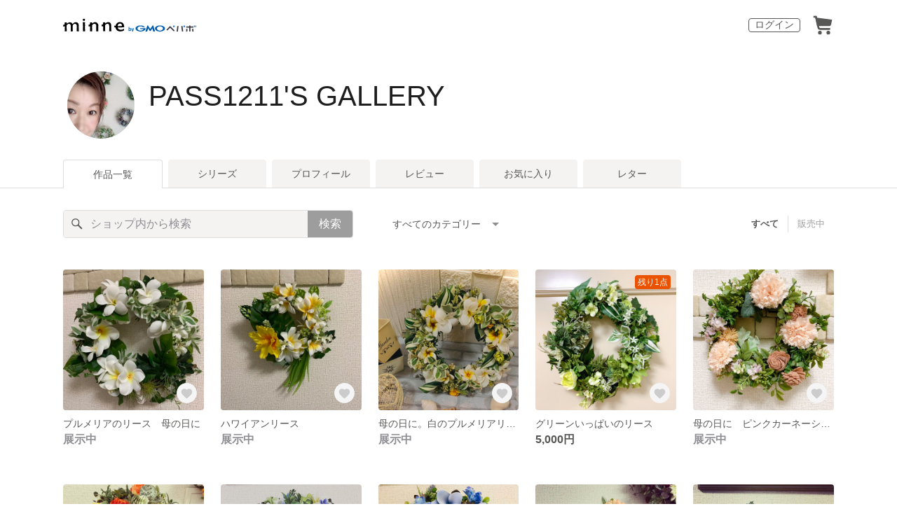

--- FILE ---
content_type: text/html; charset=utf-8
request_url: https://minne.com/@pass1211
body_size: 24471
content:
<!DOCTYPE html><html lang="ja"><head><script>(function(w,d,s,l,i){w[l]=w[l]||[];w[l].push({'gtm.start':
new Date().getTime(),event:'gtm.js'});var f=d.getElementsByTagName(s)[0],
j=d.createElement(s),dl=l!='dataLayer'?'&l='+l:'';j.async=true;j.src=
'https://www.googletagmanager.com/gtm.js?id='+i+dl;f.parentNode.insertBefore(j,f);
})(window,document,'script','dataLayer','GTM-5DHXN4G');</script><script async="" src="https://www.googletagmanager.com/gtag/js?id=AW-659512418"></script><script>window.dataLayer = window.dataLayer || [];
function gtag(){dataLayer.push(arguments);}
gtag('js', new Date());
gtag('config', 'AW-659512418');</script><link rel="stylesheet" data-href="https://fonts.googleapis.com/css?family=" data-optimized-fonts="true"/><meta charSet="utf-8"/><meta name="viewport" content="width=device-width"/><title>PASS1211&#x27;S GALLERY - 作品一覧 | minne 国内最大級のハンドメイド・手作り通販サイト</title><meta name="description" content=""/><link rel="icon" href="/favicon.ico"/><link rel="canonical" href="https://minne.com/@pass1211"/><meta property="og:site_name" content="minne byGMOペパボ"/><meta property="og:title" content="PASS1211&#x27;S GALLERY - 作品一覧 | minne 国内最大級のハンドメイド・手作り通販サイト"/><meta property="og:description" content=""/><meta property="og:type" content="article"/><meta property="og:image" content="https:////static.minne.com/profiles/7037445/large/35e7a089093e6390c2f32f00fdee3add49203baf.jpeg?1556869473"/><meta property="twitter:card" content="summary_large_image"/><meta property="twitter:site" content="@minnecom"/><meta property="twitter:creator" content=" Bouquet of peony "/><meta property="twitter:title" content="プルメリアのリース　母の日に"/><meta property="twitter:description" content=""/><meta property="twitter:image" content="//image.minne.com/minne/photo/640x640q85p/bc071daef277cfa522a9b4ea839a65c18d231bcd.webp/minne-bucket-pro.s3-ap-northeast-1.amazonaws.com/productimages/146573195/w1600xh1600/f5bd9e41580e27fc5fc36c235674a1bfc5be414e.jpeg?1651214054"/><meta property="al:ios:app_store_id" content="563764220"/><meta property="al:ios:app_name" content="minne byGMOペパボ"/><meta property="al:android:url"/><meta property="al:android:package" content="jp.co.paperboy.minne.app"/><meta property="al:android:app_name" content="minne byGMOペパボ"/><meta name="next-head-count" content="26"/><link rel="preload" href="https://assets.minne.com/_next/static/css/b92508390536d77d.css" as="style"/><link rel="stylesheet" href="https://assets.minne.com/_next/static/css/b92508390536d77d.css" data-n-g=""/><link rel="preload" href="https://assets.minne.com/_next/static/css/0a9388b7fee44519.css" as="style"/><link rel="stylesheet" href="https://assets.minne.com/_next/static/css/0a9388b7fee44519.css" data-n-p=""/><link rel="preload" href="https://assets.minne.com/_next/static/css/0ea4b39aae07cf99.css" as="style"/><link rel="stylesheet" href="https://assets.minne.com/_next/static/css/0ea4b39aae07cf99.css" data-n-p=""/><noscript data-n-css=""></noscript><script defer="" nomodule="" src="https://assets.minne.com/_next/static/chunks/polyfills-42372ed130431b0a.js"></script><script src="https://assets.minne.com/_next/static/chunks/webpack-72ff7d89ac4ae3ad.js" defer=""></script><script src="https://assets.minne.com/_next/static/chunks/framework-945b357d4a851f4b.js" defer=""></script><script src="https://assets.minne.com/_next/static/chunks/main-979a928c801c37a9.js" defer=""></script><script src="https://assets.minne.com/_next/static/chunks/pages/_app-8fe71f121287cdf0.js" defer=""></script><script src="https://assets.minne.com/_next/static/chunks/fec483df-3a01da3351658486.js" defer=""></script><script src="https://assets.minne.com/_next/static/chunks/2fbf9dd2-26488128a0adfa50.js" defer=""></script><script src="https://assets.minne.com/_next/static/chunks/9755-eb8ef797b9ac4ed6.js" defer=""></script><script src="https://assets.minne.com/_next/static/chunks/1664-7bba6d7caeb2ea23.js" defer=""></script><script src="https://assets.minne.com/_next/static/chunks/7634-67ca948bee10a88c.js" defer=""></script><script src="https://assets.minne.com/_next/static/chunks/6817-eec35ca6d3bf9439.js" defer=""></script><script src="https://assets.minne.com/_next/static/chunks/9197-405143e72654daca.js" defer=""></script><script src="https://assets.minne.com/_next/static/chunks/4000-605236d0816b8af3.js" defer=""></script><script src="https://assets.minne.com/_next/static/chunks/1105-0159b5f58040f914.js" defer=""></script><script src="https://assets.minne.com/_next/static/chunks/3392-27eea94eff651a93.js" defer=""></script><script src="https://assets.minne.com/_next/static/chunks/7012-a98d53057d909398.js" defer=""></script><script src="https://assets.minne.com/_next/static/chunks/7291-213481d8b3fb30f0.js" defer=""></script><script src="https://assets.minne.com/_next/static/chunks/9537-88831012d74b46a9.js" defer=""></script><script src="https://assets.minne.com/_next/static/chunks/pages/%5Buser_name%5D-94336fa88aa9a7b3.js" defer=""></script><script src="https://assets.minne.com/_next/static/hGAPqUuqHSR566vgZi51_/_buildManifest.js" defer=""></script><script src="https://assets.minne.com/_next/static/hGAPqUuqHSR566vgZi51_/_ssgManifest.js" defer=""></script><link rel="stylesheet" href="https://fonts.googleapis.com/css?family="/></head><body><noscript><iframe src="https://www.googletagmanager.com/ns.html?id=GTM-5DHXN4G" height="0" width="0" style="display:none;visibility:hidden"></iframe></noscript><div id="__next"><header class="MinneHeader_minne-header__6tYNv MinneHeader_minne-header-shop__sFcfC"><div class="MinneHeader_container__tLbFp MinneHeader_container-shop__7mwJc"><a class="MinneHeader_minne-logo__bCnrs MinneHeader_minne-logo-shop__xHLoZ" href="/"><span style="box-sizing:border-box;display:block;overflow:hidden;width:initial;height:initial;background:none;opacity:1;border:0;margin:0;padding:0;position:absolute;top:0;left:0;bottom:0;right:0"><img alt="ハンドメイドマーケット minne（ミンネ）" src="[data-uri]" decoding="async" data-nimg="fill" style="position:absolute;top:0;left:0;bottom:0;right:0;box-sizing:border-box;padding:0;border:none;margin:auto;display:block;width:0;height:0;min-width:100%;max-width:100%;min-height:100%;max-height:100%"/><noscript><img alt="ハンドメイドマーケット minne（ミンネ）" loading="lazy" decoding="async" data-nimg="fill" style="position:absolute;top:0;left:0;bottom:0;right:0;box-sizing:border-box;padding:0;border:none;margin:auto;display:block;width:0;height:0;min-width:100%;max-width:100%;min-height:100%;max-height:100%" src="https://static.minne.com/files/minne/shared/logos/horizontal-m.svg"/></noscript></span></a><ul class="MinneHeader_menu-list__VIISh"><li class="MinneHeader_list-item__J0y5m"><a href="/users/sign_in/" class="MinneHeader_outline-button__cr8Tf">ログイン</a></li><li class="MinneHeader_list-item__J0y5m"><a href="/carts/line_items/"><div class="MinneHeader_icon-image__aNKOe"><span style="box-sizing:border-box;display:block;overflow:hidden;width:initial;height:initial;background:none;opacity:1;border:0;margin:0;padding:0;position:absolute;top:0;left:0;bottom:0;right:0"><img alt="カート" src="[data-uri]" decoding="async" data-nimg="fill" style="position:absolute;top:0;left:0;bottom:0;right:0;box-sizing:border-box;padding:0;border:none;margin:auto;display:block;width:0;height:0;min-width:100%;max-width:100%;min-height:100%;max-height:100%"/><noscript><img alt="カート" loading="lazy" decoding="async" data-nimg="fill" style="position:absolute;top:0;left:0;bottom:0;right:0;box-sizing:border-box;padding:0;border:none;margin:auto;display:block;width:0;height:0;min-width:100%;max-width:100%;min-height:100%;max-height:100%" src="https://static.minne.com/files/minne/icon/icon-cart.svg"/></noscript></span></div></a></li></ul></div></header><main class="ShopLayout_main__thPPH"><section class="ShopLayout_header__X3leW"><h2 class="ShopLayout_shopTitle__fosjP"><a href="/@pass1211" class="ShopLayout_shopTitleLink__XDE0X" style="font-size:40px;font-family:Arial;font-style:normal;letter-spacing:0">PASS1211&#x27;S GALLERY</a></h2><div class="ShopLayout_avatar__Fu_Nn"><div style="width:6rem;height:6rem" class="MyAvatar_container-circle__OsnRZ"><div class="MyAvatar_avatar-image__WL8gY"><span style="box-sizing:border-box;display:block;overflow:hidden;width:initial;height:initial;background:none;opacity:1;border:0;margin:0;padding:0;position:absolute;top:0;left:0;bottom:0;right:0"><img alt="" src="[data-uri]" decoding="async" data-nimg="fill" style="position:absolute;top:0;left:0;bottom:0;right:0;box-sizing:border-box;padding:0;border:none;margin:auto;display:block;width:0;height:0;min-width:100%;max-width:100%;min-height:100%;max-height:100%"/><noscript><img alt="" loading="lazy" decoding="async" data-nimg="fill" style="position:absolute;top:0;left:0;bottom:0;right:0;box-sizing:border-box;padding:0;border:none;margin:auto;display:block;width:0;height:0;min-width:100%;max-width:100%;min-height:100%;max-height:100%" src="https://image.minne.com/minne/mobile_app_product/256x256cq85/abbe749e5fec2771f41832bccc937e07c2441c28.jpeg/profiles/7037445/large/35e7a089093e6390c2f32f00fdee3add49203baf.jpeg?1556869473"/></noscript></span></div></div></div><div class="ShopLayout_headerInfos__A4oqQ"><div class="ShopLayout_headerButtons__R7HXl"></div></div></section><div class="ShopLayout_menuTab__lNa22"><ul class="ShopLayout_tabs__35gND"><li class="ShopLayout_tabItem__0VAuz"><a class="ShopLayout_tabItemLink__VzhvR ShopLayout_isActive__J4zgR" href="/@pass1211">作品一覧</a></li><li class="ShopLayout_tabItem__0VAuz"><a class="ShopLayout_tabItemLink__VzhvR" href="/@pass1211/series">シリーズ</a></li><li class="ShopLayout_tabItem__0VAuz"><a class="ShopLayout_tabItemLink__VzhvR" href="/@pass1211/profile">プロフィール</a></li><li class="ShopLayout_tabItem__0VAuz"><a class="ShopLayout_tabItemLink__VzhvR" href="/@pass1211/reviews">レビュー</a></li><li class="ShopLayout_tabItem__0VAuz"><a class="ShopLayout_tabItemLink__VzhvR" href="/@pass1211/favorites/saleonly">お気に入り</a></li><li class="ShopLayout_tabItem__0VAuz"><a class="ShopLayout_tabItemLink__VzhvR" href="/@pass1211/letters">レター</a></li></ul></div><section class="ShopLayout_wrapper__igiEI"><div class="ShopProductsPage_products-list-header__f9uRq"><form class="MinneSearchTextField_search-form__5mEBJ" role="search"><div class="MinneSearchTextField_search-text-wrapper__kGGsk"><div class="MinneSearchTextField_search-text__Xf7P7"><input placeholder="ショップ内から検索" class="MinneSearchTextField_text-field__tPLpS" type="search" enterKeyHint="search" aria-label="キーワード検索" maxLength="100" value=""/></div><button type="submit" class="MinneSearchTextField_submit-button__W9pz_">検索</button></div></form><div class="ShopProductsPage_category-select-wrapper__3Bcj1"><div class="ShopProductsPage_category-select__bJ6Hh"><span class="ShopProductsPage_selected-category-label__UGxO4">すべてのカテゴリー</span><select class="ShopProductsPage_select-box__NKyyH" aria-label="カテゴリーを選択"><option value="" selected="">すべてのカテゴリー</option><option value="31">その他 (13)</option><option value="263">リース (12)</option><option value="204">ガーランド (1)</option></select></div><ul class="ShopProductsPage_sale-filter-wrapper__jrrRs"><li class="ShopProductsPage_sale-filter-item__R1RQK ShopProductsPage_sale-filter-item--active__MuNZQ"><button class="ShopProductsPage_sale-filter-button__LWiC9" type="button">すべて</button></li><li class="ShopProductsPage_sale-filter-item__R1RQK"><button type="button" class="ShopProductsPage_sale-filter-button__LWiC9">販売中</button></li></ul></div></div><div class="ShopProductsPage_products-list__vrq7U"><a href="/items/32199138" class="MinneGalleryProductCard_grid__bRKqL"><div class="MinneGalleryProductCard_media-wrapper__nCWOZ"><div class="MinneGalleryProductCard_media__qUHQX"><span style="box-sizing:border-box;display:inline-block;overflow:hidden;width:initial;height:initial;background:none;opacity:1;border:0;margin:0;padding:0;position:relative;max-width:100%"><span style="box-sizing:border-box;display:block;width:initial;height:initial;background:none;opacity:1;border:0;margin:0;padding:0;max-width:100%"><img style="display:block;max-width:100%;width:initial;height:initial;background:none;opacity:1;border:0;margin:0;padding:0" alt="" aria-hidden="true" src="data:image/svg+xml,%3csvg%20xmlns=%27http://www.w3.org/2000/svg%27%20version=%271.1%27%20width=%27480%27%20height=%27480%27/%3e"/></span><img alt="プルメリアのリース　母の日に" src="[data-uri]" decoding="async" data-nimg="intrinsic" style="position:absolute;top:0;left:0;bottom:0;right:0;box-sizing:border-box;padding:0;border:none;margin:auto;display:block;width:0;height:0;min-width:100%;max-width:100%;min-height:100%;max-height:100%"/><noscript><img alt="プルメリアのリース　母の日に" loading="lazy" decoding="async" data-nimg="intrinsic" style="position:absolute;top:0;left:0;bottom:0;right:0;box-sizing:border-box;padding:0;border:none;margin:auto;display:block;width:0;height:0;min-width:100%;max-width:100%;min-height:100%;max-height:100%" src="https://image.minne.com/minne/mobile_app_product/480x480cq85/f71404d24c21ca1840d4e2076fa3ae287e84d925.jpeg/productimages/146573195/w1600xh1600/f5bd9e41580e27fc5fc36c235674a1bfc5be414e.jpeg?1651214054"/></noscript></span></div><div class="MinneGalleryProductCard_favorite-button__b6a5T"><button class="MinneFavoriteButton_button__N_H50" style="width:3.2rem;height:3.2rem" aria-label="お気に入りする" type="button"><span style="box-sizing:border-box;display:block;overflow:hidden;width:initial;height:initial;background:none;opacity:1;border:0;margin:0;padding:0;position:absolute;top:0;left:0;bottom:0;right:0"><img alt="お気に入りする" src="[data-uri]" decoding="async" data-nimg="fill" style="position:absolute;top:0;left:0;bottom:0;right:0;box-sizing:border-box;padding:0;border:none;margin:auto;display:block;width:0;height:0;min-width:100%;max-width:100%;min-height:100%;max-height:100%"/><noscript><img alt="お気に入りする" loading="lazy" decoding="async" data-nimg="fill" style="position:absolute;top:0;left:0;bottom:0;right:0;box-sizing:border-box;padding:0;border:none;margin:auto;display:block;width:0;height:0;min-width:100%;max-width:100%;min-height:100%;max-height:100%" src="https://static.minne.com/files/minne/icon/icon-fav-inactive.svg"/></noscript></span><div class="MinneFavoriteButton_lottiePlayerWrapper__35XVH"><div class="lf-player-container"><div id="lottie" style="background:transparent;margin:0 auto;outline:none;overflow:hidden" class="MinneFavoriteButton_lottiePlayer__S7xWo"></div></div></div></button></div></div><div class="MinneGalleryProductCard_product-info-wrapper__Qk6gt MinneGalleryProductCard_for-grid__w1WTl"><div class="MinneGalleryProductCard_primary-title__BhgNY"><div class="MinneGalleryProductCard_product-title__IN97a"><span class="MinneGalleryProductCard_product-title-text__MG6tN">プルメリアのリース　母の日に</span></div><div class="MinneGalleryProductCard_product-price__XOXCO"><div class="
                MinneGalleryProductCard_product-price-tag__sR13c
                MinneGalleryProductCard_product-price-exhibiting__7SJoj
              ">展示中</div></div></div><div class="MinneGalleryProductCard_product-additional-info-wrapper__hHCev"></div></div></a><a href="/items/27720008" class="MinneGalleryProductCard_grid__bRKqL"><div class="MinneGalleryProductCard_media-wrapper__nCWOZ"><div class="MinneGalleryProductCard_media__qUHQX"><span style="box-sizing:border-box;display:inline-block;overflow:hidden;width:initial;height:initial;background:none;opacity:1;border:0;margin:0;padding:0;position:relative;max-width:100%"><span style="box-sizing:border-box;display:block;width:initial;height:initial;background:none;opacity:1;border:0;margin:0;padding:0;max-width:100%"><img style="display:block;max-width:100%;width:initial;height:initial;background:none;opacity:1;border:0;margin:0;padding:0" alt="" aria-hidden="true" src="data:image/svg+xml,%3csvg%20xmlns=%27http://www.w3.org/2000/svg%27%20version=%271.1%27%20width=%27480%27%20height=%27480%27/%3e"/></span><img alt="ハワイアンリース" src="[data-uri]" decoding="async" data-nimg="intrinsic" style="position:absolute;top:0;left:0;bottom:0;right:0;box-sizing:border-box;padding:0;border:none;margin:auto;display:block;width:0;height:0;min-width:100%;max-width:100%;min-height:100%;max-height:100%"/><noscript><img alt="ハワイアンリース" loading="lazy" decoding="async" data-nimg="intrinsic" style="position:absolute;top:0;left:0;bottom:0;right:0;box-sizing:border-box;padding:0;border:none;margin:auto;display:block;width:0;height:0;min-width:100%;max-width:100%;min-height:100%;max-height:100%" src="https://image.minne.com/minne/mobile_app_product/480x480cq85/443e262f7d0047397b76f93851837ae6e23b083e.jpeg/productimages/118194219/w1600xh1600/9027bc3165ada9e4c652b02fa78f701874b4a12f.jpeg?1620035500"/></noscript></span></div><div class="MinneGalleryProductCard_favorite-button__b6a5T"><button class="MinneFavoriteButton_button__N_H50" style="width:3.2rem;height:3.2rem" aria-label="お気に入りする" type="button"><span style="box-sizing:border-box;display:block;overflow:hidden;width:initial;height:initial;background:none;opacity:1;border:0;margin:0;padding:0;position:absolute;top:0;left:0;bottom:0;right:0"><img alt="お気に入りする" src="[data-uri]" decoding="async" data-nimg="fill" style="position:absolute;top:0;left:0;bottom:0;right:0;box-sizing:border-box;padding:0;border:none;margin:auto;display:block;width:0;height:0;min-width:100%;max-width:100%;min-height:100%;max-height:100%"/><noscript><img alt="お気に入りする" loading="lazy" decoding="async" data-nimg="fill" style="position:absolute;top:0;left:0;bottom:0;right:0;box-sizing:border-box;padding:0;border:none;margin:auto;display:block;width:0;height:0;min-width:100%;max-width:100%;min-height:100%;max-height:100%" src="https://static.minne.com/files/minne/icon/icon-fav-inactive.svg"/></noscript></span><div class="MinneFavoriteButton_lottiePlayerWrapper__35XVH"><div class="lf-player-container"><div id="lottie" style="background:transparent;margin:0 auto;outline:none;overflow:hidden" class="MinneFavoriteButton_lottiePlayer__S7xWo"></div></div></div></button></div></div><div class="MinneGalleryProductCard_product-info-wrapper__Qk6gt MinneGalleryProductCard_for-grid__w1WTl"><div class="MinneGalleryProductCard_primary-title__BhgNY"><div class="MinneGalleryProductCard_product-title__IN97a"><span class="MinneGalleryProductCard_product-title-text__MG6tN">ハワイアンリース</span></div><div class="MinneGalleryProductCard_product-price__XOXCO"><div class="
                MinneGalleryProductCard_product-price-tag__sR13c
                MinneGalleryProductCard_product-price-exhibiting__7SJoj
              ">展示中</div></div></div><div class="MinneGalleryProductCard_product-additional-info-wrapper__hHCev"></div></div></a><a href="/items/27529546" class="MinneGalleryProductCard_grid__bRKqL"><div class="MinneGalleryProductCard_media-wrapper__nCWOZ"><div class="MinneGalleryProductCard_media__qUHQX"><span style="box-sizing:border-box;display:inline-block;overflow:hidden;width:initial;height:initial;background:none;opacity:1;border:0;margin:0;padding:0;position:relative;max-width:100%"><span style="box-sizing:border-box;display:block;width:initial;height:initial;background:none;opacity:1;border:0;margin:0;padding:0;max-width:100%"><img style="display:block;max-width:100%;width:initial;height:initial;background:none;opacity:1;border:0;margin:0;padding:0" alt="" aria-hidden="true" src="data:image/svg+xml,%3csvg%20xmlns=%27http://www.w3.org/2000/svg%27%20version=%271.1%27%20width=%27480%27%20height=%27480%27/%3e"/></span><img alt="母の日に。白のプルメリアリース" src="[data-uri]" decoding="async" data-nimg="intrinsic" style="position:absolute;top:0;left:0;bottom:0;right:0;box-sizing:border-box;padding:0;border:none;margin:auto;display:block;width:0;height:0;min-width:100%;max-width:100%;min-height:100%;max-height:100%"/><noscript><img alt="母の日に。白のプルメリアリース" loading="lazy" decoding="async" data-nimg="intrinsic" style="position:absolute;top:0;left:0;bottom:0;right:0;box-sizing:border-box;padding:0;border:none;margin:auto;display:block;width:0;height:0;min-width:100%;max-width:100%;min-height:100%;max-height:100%" src="https://image.minne.com/minne/mobile_app_product/480x480cq85/cadff7b2b056426ed8c48bca88d754ae7682af03.jpeg/productimages/117014936/w1600xh1600/aaff93cf834cdcf12b88f1ca806aaa1bfbee90a2.jpeg?1620474356"/></noscript></span></div><div class="MinneGalleryProductCard_favorite-button__b6a5T"><button class="MinneFavoriteButton_button__N_H50" style="width:3.2rem;height:3.2rem" aria-label="お気に入りする" type="button"><span style="box-sizing:border-box;display:block;overflow:hidden;width:initial;height:initial;background:none;opacity:1;border:0;margin:0;padding:0;position:absolute;top:0;left:0;bottom:0;right:0"><img alt="お気に入りする" src="[data-uri]" decoding="async" data-nimg="fill" style="position:absolute;top:0;left:0;bottom:0;right:0;box-sizing:border-box;padding:0;border:none;margin:auto;display:block;width:0;height:0;min-width:100%;max-width:100%;min-height:100%;max-height:100%"/><noscript><img alt="お気に入りする" loading="lazy" decoding="async" data-nimg="fill" style="position:absolute;top:0;left:0;bottom:0;right:0;box-sizing:border-box;padding:0;border:none;margin:auto;display:block;width:0;height:0;min-width:100%;max-width:100%;min-height:100%;max-height:100%" src="https://static.minne.com/files/minne/icon/icon-fav-inactive.svg"/></noscript></span><div class="MinneFavoriteButton_lottiePlayerWrapper__35XVH"><div class="lf-player-container"><div id="lottie" style="background:transparent;margin:0 auto;outline:none;overflow:hidden" class="MinneFavoriteButton_lottiePlayer__S7xWo"></div></div></div></button></div></div><div class="MinneGalleryProductCard_product-info-wrapper__Qk6gt MinneGalleryProductCard_for-grid__w1WTl"><div class="MinneGalleryProductCard_primary-title__BhgNY"><div class="MinneGalleryProductCard_product-title__IN97a"><span class="MinneGalleryProductCard_product-title-text__MG6tN">母の日に。白のプルメリアリース</span></div><div class="MinneGalleryProductCard_product-price__XOXCO"><div class="
                MinneGalleryProductCard_product-price-tag__sR13c
                MinneGalleryProductCard_product-price-exhibiting__7SJoj
              ">展示中</div></div></div><div class="MinneGalleryProductCard_product-additional-info-wrapper__hHCev"></div></div></a><a href="/items/27492306" class="MinneGalleryProductCard_grid__bRKqL"><div class="MinneGalleryProductCard_media-wrapper__nCWOZ"><div class="MinneGalleryProductCard_media__qUHQX"><span style="box-sizing:border-box;display:inline-block;overflow:hidden;width:initial;height:initial;background:none;opacity:1;border:0;margin:0;padding:0;position:relative;max-width:100%"><span style="box-sizing:border-box;display:block;width:initial;height:initial;background:none;opacity:1;border:0;margin:0;padding:0;max-width:100%"><img style="display:block;max-width:100%;width:initial;height:initial;background:none;opacity:1;border:0;margin:0;padding:0" alt="" aria-hidden="true" src="data:image/svg+xml,%3csvg%20xmlns=%27http://www.w3.org/2000/svg%27%20version=%271.1%27%20width=%27480%27%20height=%27480%27/%3e"/></span><img alt="グリーンいっぱいのリース" src="[data-uri]" decoding="async" data-nimg="intrinsic" style="position:absolute;top:0;left:0;bottom:0;right:0;box-sizing:border-box;padding:0;border:none;margin:auto;display:block;width:0;height:0;min-width:100%;max-width:100%;min-height:100%;max-height:100%"/><noscript><img alt="グリーンいっぱいのリース" loading="lazy" decoding="async" data-nimg="intrinsic" style="position:absolute;top:0;left:0;bottom:0;right:0;box-sizing:border-box;padding:0;border:none;margin:auto;display:block;width:0;height:0;min-width:100%;max-width:100%;min-height:100%;max-height:100%" src="https://image.minne.com/minne/mobile_app_product/480x480cq85/0e1970ade7744108c4c6ddf2cfbfcd9f59bbdda3.jpeg/productimages/116792901/w1600xh1600/0bb840e7554931155a334c3d9eb308a9c4c6c36b.jpeg?1618587906"/></noscript></span></div><div class="MinneGalleryProductCard_label-last-one___o30l">残り1点</div><div class="MinneGalleryProductCard_favorite-button__b6a5T"><button class="MinneFavoriteButton_button__N_H50" style="width:3.2rem;height:3.2rem" aria-label="お気に入りする" type="button"><span style="box-sizing:border-box;display:block;overflow:hidden;width:initial;height:initial;background:none;opacity:1;border:0;margin:0;padding:0;position:absolute;top:0;left:0;bottom:0;right:0"><img alt="お気に入りする" src="[data-uri]" decoding="async" data-nimg="fill" style="position:absolute;top:0;left:0;bottom:0;right:0;box-sizing:border-box;padding:0;border:none;margin:auto;display:block;width:0;height:0;min-width:100%;max-width:100%;min-height:100%;max-height:100%"/><noscript><img alt="お気に入りする" loading="lazy" decoding="async" data-nimg="fill" style="position:absolute;top:0;left:0;bottom:0;right:0;box-sizing:border-box;padding:0;border:none;margin:auto;display:block;width:0;height:0;min-width:100%;max-width:100%;min-height:100%;max-height:100%" src="https://static.minne.com/files/minne/icon/icon-fav-inactive.svg"/></noscript></span><div class="MinneFavoriteButton_lottiePlayerWrapper__35XVH"><div class="lf-player-container"><div id="lottie" style="background:transparent;margin:0 auto;outline:none;overflow:hidden" class="MinneFavoriteButton_lottiePlayer__S7xWo"></div></div></div></button></div></div><div class="MinneGalleryProductCard_product-info-wrapper__Qk6gt MinneGalleryProductCard_for-grid__w1WTl"><div class="MinneGalleryProductCard_primary-title__BhgNY"><div class="MinneGalleryProductCard_product-title__IN97a"><span class="MinneGalleryProductCard_product-title-text__MG6tN">グリーンいっぱいのリース</span></div><div class="MinneGalleryProductCard_product-price__XOXCO"><div class="
                MinneGalleryProductCard_product-price-tag__sR13c
                false
              ">5,000円</div></div></div><div class="MinneGalleryProductCard_product-additional-info-wrapper__hHCev"></div></div></a><a href="/items/27476246" class="MinneGalleryProductCard_grid__bRKqL"><div class="MinneGalleryProductCard_media-wrapper__nCWOZ"><div class="MinneGalleryProductCard_media__qUHQX"><span style="box-sizing:border-box;display:inline-block;overflow:hidden;width:initial;height:initial;background:none;opacity:1;border:0;margin:0;padding:0;position:relative;max-width:100%"><span style="box-sizing:border-box;display:block;width:initial;height:initial;background:none;opacity:1;border:0;margin:0;padding:0;max-width:100%"><img style="display:block;max-width:100%;width:initial;height:initial;background:none;opacity:1;border:0;margin:0;padding:0" alt="" aria-hidden="true" src="data:image/svg+xml,%3csvg%20xmlns=%27http://www.w3.org/2000/svg%27%20version=%271.1%27%20width=%27480%27%20height=%27480%27/%3e"/></span><img alt="母の日に　ピンクカーネーションを使って" src="[data-uri]" decoding="async" data-nimg="intrinsic" style="position:absolute;top:0;left:0;bottom:0;right:0;box-sizing:border-box;padding:0;border:none;margin:auto;display:block;width:0;height:0;min-width:100%;max-width:100%;min-height:100%;max-height:100%"/><noscript><img alt="母の日に　ピンクカーネーションを使って" loading="lazy" decoding="async" data-nimg="intrinsic" style="position:absolute;top:0;left:0;bottom:0;right:0;box-sizing:border-box;padding:0;border:none;margin:auto;display:block;width:0;height:0;min-width:100%;max-width:100%;min-height:100%;max-height:100%" src="https://image.minne.com/minne/mobile_app_product/480x480cq85/4c8866b2ef880a5c6a5a972520400b2bb7cf691d.jpeg/productimages/116792876/w1600xh1600/e94992e62225e5467ee19a92542307508deb2eb0.jpeg?1618587842"/></noscript></span></div><div class="MinneGalleryProductCard_favorite-button__b6a5T"><button class="MinneFavoriteButton_button__N_H50" style="width:3.2rem;height:3.2rem" aria-label="お気に入りする" type="button"><span style="box-sizing:border-box;display:block;overflow:hidden;width:initial;height:initial;background:none;opacity:1;border:0;margin:0;padding:0;position:absolute;top:0;left:0;bottom:0;right:0"><img alt="お気に入りする" src="[data-uri]" decoding="async" data-nimg="fill" style="position:absolute;top:0;left:0;bottom:0;right:0;box-sizing:border-box;padding:0;border:none;margin:auto;display:block;width:0;height:0;min-width:100%;max-width:100%;min-height:100%;max-height:100%"/><noscript><img alt="お気に入りする" loading="lazy" decoding="async" data-nimg="fill" style="position:absolute;top:0;left:0;bottom:0;right:0;box-sizing:border-box;padding:0;border:none;margin:auto;display:block;width:0;height:0;min-width:100%;max-width:100%;min-height:100%;max-height:100%" src="https://static.minne.com/files/minne/icon/icon-fav-inactive.svg"/></noscript></span><div class="MinneFavoriteButton_lottiePlayerWrapper__35XVH"><div class="lf-player-container"><div id="lottie" style="background:transparent;margin:0 auto;outline:none;overflow:hidden" class="MinneFavoriteButton_lottiePlayer__S7xWo"></div></div></div></button></div></div><div class="MinneGalleryProductCard_product-info-wrapper__Qk6gt MinneGalleryProductCard_for-grid__w1WTl"><div class="MinneGalleryProductCard_primary-title__BhgNY"><div class="MinneGalleryProductCard_product-title__IN97a"><span class="MinneGalleryProductCard_product-title-text__MG6tN">母の日に　ピンクカーネーションを使って</span></div><div class="MinneGalleryProductCard_product-price__XOXCO"><div class="
                MinneGalleryProductCard_product-price-tag__sR13c
                MinneGalleryProductCard_product-price-exhibiting__7SJoj
              ">展示中</div></div></div><div class="MinneGalleryProductCard_product-additional-info-wrapper__hHCev"></div></div></a><a href="/items/27434043" class="MinneGalleryProductCard_grid__bRKqL"><div class="MinneGalleryProductCard_media-wrapper__nCWOZ"><div class="MinneGalleryProductCard_media__qUHQX"><span style="box-sizing:border-box;display:inline-block;overflow:hidden;width:initial;height:initial;background:none;opacity:1;border:0;margin:0;padding:0;position:relative;max-width:100%"><span style="box-sizing:border-box;display:block;width:initial;height:initial;background:none;opacity:1;border:0;margin:0;padding:0;max-width:100%"><img style="display:block;max-width:100%;width:initial;height:initial;background:none;opacity:1;border:0;margin:0;padding:0" alt="" aria-hidden="true" src="data:image/svg+xml,%3csvg%20xmlns=%27http://www.w3.org/2000/svg%27%20version=%271.1%27%20width=%27480%27%20height=%27480%27/%3e"/></span><img alt="ビタミンカラーリース" src="[data-uri]" decoding="async" data-nimg="intrinsic" style="position:absolute;top:0;left:0;bottom:0;right:0;box-sizing:border-box;padding:0;border:none;margin:auto;display:block;width:0;height:0;min-width:100%;max-width:100%;min-height:100%;max-height:100%"/><noscript><img alt="ビタミンカラーリース" loading="lazy" decoding="async" data-nimg="intrinsic" style="position:absolute;top:0;left:0;bottom:0;right:0;box-sizing:border-box;padding:0;border:none;margin:auto;display:block;width:0;height:0;min-width:100%;max-width:100%;min-height:100%;max-height:100%" src="https://image.minne.com/minne/mobile_app_product/480x480cq85/515d5495e5377cd62031316b55105bbe889b328b.jpeg/productimages/116442205/w1600xh1600/9d9bc81bd70bccc2914427e5edee0b97be51540b.jpeg?1618214867"/></noscript></span></div><div class="MinneGalleryProductCard_favorite-button__b6a5T"><button class="MinneFavoriteButton_button__N_H50" style="width:3.2rem;height:3.2rem" aria-label="お気に入りする" type="button"><span style="box-sizing:border-box;display:block;overflow:hidden;width:initial;height:initial;background:none;opacity:1;border:0;margin:0;padding:0;position:absolute;top:0;left:0;bottom:0;right:0"><img alt="お気に入りする" src="[data-uri]" decoding="async" data-nimg="fill" style="position:absolute;top:0;left:0;bottom:0;right:0;box-sizing:border-box;padding:0;border:none;margin:auto;display:block;width:0;height:0;min-width:100%;max-width:100%;min-height:100%;max-height:100%"/><noscript><img alt="お気に入りする" loading="lazy" decoding="async" data-nimg="fill" style="position:absolute;top:0;left:0;bottom:0;right:0;box-sizing:border-box;padding:0;border:none;margin:auto;display:block;width:0;height:0;min-width:100%;max-width:100%;min-height:100%;max-height:100%" src="https://static.minne.com/files/minne/icon/icon-fav-inactive.svg"/></noscript></span><div class="MinneFavoriteButton_lottiePlayerWrapper__35XVH"><div class="lf-player-container"><div id="lottie" style="background:transparent;margin:0 auto;outline:none;overflow:hidden" class="MinneFavoriteButton_lottiePlayer__S7xWo"></div></div></div></button></div></div><div class="MinneGalleryProductCard_product-info-wrapper__Qk6gt MinneGalleryProductCard_for-grid__w1WTl"><div class="MinneGalleryProductCard_primary-title__BhgNY"><div class="MinneGalleryProductCard_product-title__IN97a"><span class="MinneGalleryProductCard_product-title-text__MG6tN">ビタミンカラーリース</span></div><div class="MinneGalleryProductCard_product-price__XOXCO"><div class="
                MinneGalleryProductCard_product-price-tag__sR13c
                MinneGalleryProductCard_product-price-exhibiting__7SJoj
              ">展示中</div></div></div><div class="MinneGalleryProductCard_product-additional-info-wrapper__hHCev"></div></div></a><a href="/items/27411966" class="MinneGalleryProductCard_grid__bRKqL"><div class="MinneGalleryProductCard_media-wrapper__nCWOZ"><div class="MinneGalleryProductCard_media__qUHQX"><span style="box-sizing:border-box;display:inline-block;overflow:hidden;width:initial;height:initial;background:none;opacity:1;border:0;margin:0;padding:0;position:relative;max-width:100%"><span style="box-sizing:border-box;display:block;width:initial;height:initial;background:none;opacity:1;border:0;margin:0;padding:0;max-width:100%"><img style="display:block;max-width:100%;width:initial;height:initial;background:none;opacity:1;border:0;margin:0;padding:0" alt="" aria-hidden="true" src="data:image/svg+xml,%3csvg%20xmlns=%27http://www.w3.org/2000/svg%27%20version=%271.1%27%20width=%27480%27%20height=%27480%27/%3e"/></span><img alt="ブライダルリース" src="[data-uri]" decoding="async" data-nimg="intrinsic" style="position:absolute;top:0;left:0;bottom:0;right:0;box-sizing:border-box;padding:0;border:none;margin:auto;display:block;width:0;height:0;min-width:100%;max-width:100%;min-height:100%;max-height:100%"/><noscript><img alt="ブライダルリース" loading="lazy" decoding="async" data-nimg="intrinsic" style="position:absolute;top:0;left:0;bottom:0;right:0;box-sizing:border-box;padding:0;border:none;margin:auto;display:block;width:0;height:0;min-width:100%;max-width:100%;min-height:100%;max-height:100%" src="https://image.minne.com/minne/mobile_app_product/480x480cq85/7c81b4dea64e8043b06d4c28428982653f05aba5.jpeg/productimages/116306485/w1600xh1600/ac02cdd3d235ea89a80a7704d781e19a67036890.jpeg?1618051832"/></noscript></span></div><div class="MinneGalleryProductCard_favorite-button__b6a5T"><button class="MinneFavoriteButton_button__N_H50" style="width:3.2rem;height:3.2rem" aria-label="お気に入りする" type="button"><span style="box-sizing:border-box;display:block;overflow:hidden;width:initial;height:initial;background:none;opacity:1;border:0;margin:0;padding:0;position:absolute;top:0;left:0;bottom:0;right:0"><img alt="お気に入りする" src="[data-uri]" decoding="async" data-nimg="fill" style="position:absolute;top:0;left:0;bottom:0;right:0;box-sizing:border-box;padding:0;border:none;margin:auto;display:block;width:0;height:0;min-width:100%;max-width:100%;min-height:100%;max-height:100%"/><noscript><img alt="お気に入りする" loading="lazy" decoding="async" data-nimg="fill" style="position:absolute;top:0;left:0;bottom:0;right:0;box-sizing:border-box;padding:0;border:none;margin:auto;display:block;width:0;height:0;min-width:100%;max-width:100%;min-height:100%;max-height:100%" src="https://static.minne.com/files/minne/icon/icon-fav-inactive.svg"/></noscript></span><div class="MinneFavoriteButton_lottiePlayerWrapper__35XVH"><div class="lf-player-container"><div id="lottie" style="background:transparent;margin:0 auto;outline:none;overflow:hidden" class="MinneFavoriteButton_lottiePlayer__S7xWo"></div></div></div></button></div></div><div class="MinneGalleryProductCard_product-info-wrapper__Qk6gt MinneGalleryProductCard_for-grid__w1WTl"><div class="MinneGalleryProductCard_primary-title__BhgNY"><div class="MinneGalleryProductCard_product-title__IN97a"><span class="MinneGalleryProductCard_product-title-text__MG6tN">ブライダルリース</span></div><div class="MinneGalleryProductCard_product-price__XOXCO"><div class="
                MinneGalleryProductCard_product-price-tag__sR13c
                MinneGalleryProductCard_product-price-exhibiting__7SJoj
              ">展示中</div></div></div><div class="MinneGalleryProductCard_product-additional-info-wrapper__hHCev"></div></div></a><a href="/items/26404726" class="MinneGalleryProductCard_grid__bRKqL"><div class="MinneGalleryProductCard_media-wrapper__nCWOZ"><div class="MinneGalleryProductCard_media__qUHQX"><span style="box-sizing:border-box;display:inline-block;overflow:hidden;width:initial;height:initial;background:none;opacity:1;border:0;margin:0;padding:0;position:relative;max-width:100%"><span style="box-sizing:border-box;display:block;width:initial;height:initial;background:none;opacity:1;border:0;margin:0;padding:0;max-width:100%"><img style="display:block;max-width:100%;width:initial;height:initial;background:none;opacity:1;border:0;margin:0;padding:0" alt="" aria-hidden="true" src="data:image/svg+xml,%3csvg%20xmlns=%27http://www.w3.org/2000/svg%27%20version=%271.1%27%20width=%27480%27%20height=%27480%27/%3e"/></span><img alt="プルメリア　ブルーリース" src="[data-uri]" decoding="async" data-nimg="intrinsic" style="position:absolute;top:0;left:0;bottom:0;right:0;box-sizing:border-box;padding:0;border:none;margin:auto;display:block;width:0;height:0;min-width:100%;max-width:100%;min-height:100%;max-height:100%"/><noscript><img alt="プルメリア　ブルーリース" loading="lazy" decoding="async" data-nimg="intrinsic" style="position:absolute;top:0;left:0;bottom:0;right:0;box-sizing:border-box;padding:0;border:none;margin:auto;display:block;width:0;height:0;min-width:100%;max-width:100%;min-height:100%;max-height:100%" src="https://image.minne.com/minne/mobile_app_product/480x480cq85/cf9effa6e1c7a7e8b1e54436ae063796d81e27bf.jpeg/productimages/111228082/w1600xh1600/bb2c5da751358b44644b8954ec8533b62814bc17.jpeg?1612612304"/></noscript></span></div><div class="MinneGalleryProductCard_favorite-button__b6a5T"><button class="MinneFavoriteButton_button__N_H50" style="width:3.2rem;height:3.2rem" aria-label="お気に入りする" type="button"><span style="box-sizing:border-box;display:block;overflow:hidden;width:initial;height:initial;background:none;opacity:1;border:0;margin:0;padding:0;position:absolute;top:0;left:0;bottom:0;right:0"><img alt="お気に入りする" src="[data-uri]" decoding="async" data-nimg="fill" style="position:absolute;top:0;left:0;bottom:0;right:0;box-sizing:border-box;padding:0;border:none;margin:auto;display:block;width:0;height:0;min-width:100%;max-width:100%;min-height:100%;max-height:100%"/><noscript><img alt="お気に入りする" loading="lazy" decoding="async" data-nimg="fill" style="position:absolute;top:0;left:0;bottom:0;right:0;box-sizing:border-box;padding:0;border:none;margin:auto;display:block;width:0;height:0;min-width:100%;max-width:100%;min-height:100%;max-height:100%" src="https://static.minne.com/files/minne/icon/icon-fav-inactive.svg"/></noscript></span><div class="MinneFavoriteButton_lottiePlayerWrapper__35XVH"><div class="lf-player-container"><div id="lottie" style="background:transparent;margin:0 auto;outline:none;overflow:hidden" class="MinneFavoriteButton_lottiePlayer__S7xWo"></div></div></div></button></div></div><div class="MinneGalleryProductCard_product-info-wrapper__Qk6gt MinneGalleryProductCard_for-grid__w1WTl"><div class="MinneGalleryProductCard_primary-title__BhgNY"><div class="MinneGalleryProductCard_product-title__IN97a"><span class="MinneGalleryProductCard_product-title-text__MG6tN">プルメリア　ブルーリース</span></div><div class="MinneGalleryProductCard_product-price__XOXCO"><div class="
                MinneGalleryProductCard_product-price-tag__sR13c
                MinneGalleryProductCard_product-price-exhibiting__7SJoj
              ">展示中</div></div></div><div class="MinneGalleryProductCard_product-additional-info-wrapper__hHCev"></div></div></a><a href="/items/26083155" class="MinneGalleryProductCard_grid__bRKqL"><div class="MinneGalleryProductCard_media-wrapper__nCWOZ"><div class="MinneGalleryProductCard_media__qUHQX"><span style="box-sizing:border-box;display:inline-block;overflow:hidden;width:initial;height:initial;background:none;opacity:1;border:0;margin:0;padding:0;position:relative;max-width:100%"><span style="box-sizing:border-box;display:block;width:initial;height:initial;background:none;opacity:1;border:0;margin:0;padding:0;max-width:100%"><img style="display:block;max-width:100%;width:initial;height:initial;background:none;opacity:1;border:0;margin:0;padding:0" alt="" aria-hidden="true" src="data:image/svg+xml,%3csvg%20xmlns=%27http://www.w3.org/2000/svg%27%20version=%271.1%27%20width=%27480%27%20height=%27480%27/%3e"/></span><img alt="新年華やかなオレンジ色のリース" src="[data-uri]" decoding="async" data-nimg="intrinsic" style="position:absolute;top:0;left:0;bottom:0;right:0;box-sizing:border-box;padding:0;border:none;margin:auto;display:block;width:0;height:0;min-width:100%;max-width:100%;min-height:100%;max-height:100%"/><noscript><img alt="新年華やかなオレンジ色のリース" loading="lazy" decoding="async" data-nimg="intrinsic" style="position:absolute;top:0;left:0;bottom:0;right:0;box-sizing:border-box;padding:0;border:none;margin:auto;display:block;width:0;height:0;min-width:100%;max-width:100%;min-height:100%;max-height:100%" src="https://image.minne.com/minne/mobile_app_product/480x480cq85/54623e5df96f51720b42c3f54dd1fb3181f39495.jpeg/productimages/108293536/w1600xh1600/5edf13da356f0b88955d6a32b528ccab5455468f.jpeg?1609415353"/></noscript></span></div><div class="MinneGalleryProductCard_favorite-button__b6a5T"><button class="MinneFavoriteButton_button__N_H50" style="width:3.2rem;height:3.2rem" aria-label="お気に入りする" type="button"><span style="box-sizing:border-box;display:block;overflow:hidden;width:initial;height:initial;background:none;opacity:1;border:0;margin:0;padding:0;position:absolute;top:0;left:0;bottom:0;right:0"><img alt="お気に入りする" src="[data-uri]" decoding="async" data-nimg="fill" style="position:absolute;top:0;left:0;bottom:0;right:0;box-sizing:border-box;padding:0;border:none;margin:auto;display:block;width:0;height:0;min-width:100%;max-width:100%;min-height:100%;max-height:100%"/><noscript><img alt="お気に入りする" loading="lazy" decoding="async" data-nimg="fill" style="position:absolute;top:0;left:0;bottom:0;right:0;box-sizing:border-box;padding:0;border:none;margin:auto;display:block;width:0;height:0;min-width:100%;max-width:100%;min-height:100%;max-height:100%" src="https://static.minne.com/files/minne/icon/icon-fav-inactive.svg"/></noscript></span><div class="MinneFavoriteButton_lottiePlayerWrapper__35XVH"><div class="lf-player-container"><div id="lottie" style="background:transparent;margin:0 auto;outline:none;overflow:hidden" class="MinneFavoriteButton_lottiePlayer__S7xWo"></div></div></div></button></div></div><div class="MinneGalleryProductCard_product-info-wrapper__Qk6gt MinneGalleryProductCard_for-grid__w1WTl"><div class="MinneGalleryProductCard_primary-title__BhgNY"><div class="MinneGalleryProductCard_product-title__IN97a"><span class="MinneGalleryProductCard_product-title-text__MG6tN">新年華やかなオレンジ色のリース</span></div><div class="MinneGalleryProductCard_product-price__XOXCO"><div class="
                MinneGalleryProductCard_product-price-tag__sR13c
                MinneGalleryProductCard_product-price-exhibiting__7SJoj
              ">展示中</div></div></div><div class="MinneGalleryProductCard_product-additional-info-wrapper__hHCev"></div></div></a><a href="/items/25444061" class="MinneGalleryProductCard_grid__bRKqL"><div class="MinneGalleryProductCard_media-wrapper__nCWOZ"><div class="MinneGalleryProductCard_media__qUHQX"><span style="box-sizing:border-box;display:inline-block;overflow:hidden;width:initial;height:initial;background:none;opacity:1;border:0;margin:0;padding:0;position:relative;max-width:100%"><span style="box-sizing:border-box;display:block;width:initial;height:initial;background:none;opacity:1;border:0;margin:0;padding:0;max-width:100%"><img style="display:block;max-width:100%;width:initial;height:initial;background:none;opacity:1;border:0;margin:0;padding:0" alt="" aria-hidden="true" src="data:image/svg+xml,%3csvg%20xmlns=%27http://www.w3.org/2000/svg%27%20version=%271.1%27%20width=%27480%27%20height=%27480%27/%3e"/></span><img alt="プルメリアのクリスマスリース" src="[data-uri]" decoding="async" data-nimg="intrinsic" style="position:absolute;top:0;left:0;bottom:0;right:0;box-sizing:border-box;padding:0;border:none;margin:auto;display:block;width:0;height:0;min-width:100%;max-width:100%;min-height:100%;max-height:100%"/><noscript><img alt="プルメリアのクリスマスリース" loading="lazy" decoding="async" data-nimg="intrinsic" style="position:absolute;top:0;left:0;bottom:0;right:0;box-sizing:border-box;padding:0;border:none;margin:auto;display:block;width:0;height:0;min-width:100%;max-width:100%;min-height:100%;max-height:100%" src="https://image.minne.com/minne/mobile_app_product/480x480cq85/0869ba03108c7503c62a3b6e920b0963a9aa47d0.jpeg/productimages/104566150/w1600xh1600/34f71a6b9e3ea82e4ff786f6785b7299c8208f45.jpeg?1604834030"/></noscript></span></div><div class="MinneGalleryProductCard_favorite-button__b6a5T"><button class="MinneFavoriteButton_button__N_H50" style="width:3.2rem;height:3.2rem" aria-label="お気に入りする" type="button"><span style="box-sizing:border-box;display:block;overflow:hidden;width:initial;height:initial;background:none;opacity:1;border:0;margin:0;padding:0;position:absolute;top:0;left:0;bottom:0;right:0"><img alt="お気に入りする" src="[data-uri]" decoding="async" data-nimg="fill" style="position:absolute;top:0;left:0;bottom:0;right:0;box-sizing:border-box;padding:0;border:none;margin:auto;display:block;width:0;height:0;min-width:100%;max-width:100%;min-height:100%;max-height:100%"/><noscript><img alt="お気に入りする" loading="lazy" decoding="async" data-nimg="fill" style="position:absolute;top:0;left:0;bottom:0;right:0;box-sizing:border-box;padding:0;border:none;margin:auto;display:block;width:0;height:0;min-width:100%;max-width:100%;min-height:100%;max-height:100%" src="https://static.minne.com/files/minne/icon/icon-fav-inactive.svg"/></noscript></span><div class="MinneFavoriteButton_lottiePlayerWrapper__35XVH"><div class="lf-player-container"><div id="lottie" style="background:transparent;margin:0 auto;outline:none;overflow:hidden" class="MinneFavoriteButton_lottiePlayer__S7xWo"></div></div></div></button></div></div><div class="MinneGalleryProductCard_product-info-wrapper__Qk6gt MinneGalleryProductCard_for-grid__w1WTl"><div class="MinneGalleryProductCard_primary-title__BhgNY"><div class="MinneGalleryProductCard_product-title__IN97a"><span class="MinneGalleryProductCard_product-title-text__MG6tN">プルメリアのクリスマスリース</span></div><div class="MinneGalleryProductCard_product-price__XOXCO"><div class="
                MinneGalleryProductCard_product-price-tag__sR13c
                MinneGalleryProductCard_product-price-exhibiting__7SJoj
              ">展示中</div></div></div><div class="MinneGalleryProductCard_product-additional-info-wrapper__hHCev"></div></div></a><a href="/items/25431332" class="MinneGalleryProductCard_grid__bRKqL"><div class="MinneGalleryProductCard_media-wrapper__nCWOZ"><div class="MinneGalleryProductCard_media__qUHQX"><span style="box-sizing:border-box;display:inline-block;overflow:hidden;width:initial;height:initial;background:none;opacity:1;border:0;margin:0;padding:0;position:relative;max-width:100%"><span style="box-sizing:border-box;display:block;width:initial;height:initial;background:none;opacity:1;border:0;margin:0;padding:0;max-width:100%"><img style="display:block;max-width:100%;width:initial;height:initial;background:none;opacity:1;border:0;margin:0;padding:0" alt="" aria-hidden="true" src="data:image/svg+xml,%3csvg%20xmlns=%27http://www.w3.org/2000/svg%27%20version=%271.1%27%20width=%27480%27%20height=%27480%27/%3e"/></span><img alt="2020年クリスマスリース" src="[data-uri]" decoding="async" data-nimg="intrinsic" style="position:absolute;top:0;left:0;bottom:0;right:0;box-sizing:border-box;padding:0;border:none;margin:auto;display:block;width:0;height:0;min-width:100%;max-width:100%;min-height:100%;max-height:100%"/><noscript><img alt="2020年クリスマスリース" loading="lazy" decoding="async" data-nimg="intrinsic" style="position:absolute;top:0;left:0;bottom:0;right:0;box-sizing:border-box;padding:0;border:none;margin:auto;display:block;width:0;height:0;min-width:100%;max-width:100%;min-height:100%;max-height:100%" src="https://image.minne.com/minne/mobile_app_product/480x480cq85/8d9ef1aa5466a3ac86036b0a789d3f218af67bfc.jpeg/productimages/104488248/w1600xh1600/7934f90f119d8e4ca6ed657a1297bdcd76977a94.jpeg?1604744060"/></noscript></span></div><div class="MinneGalleryProductCard_favorite-button__b6a5T"><button class="MinneFavoriteButton_button__N_H50" style="width:3.2rem;height:3.2rem" aria-label="お気に入りする" type="button"><span style="box-sizing:border-box;display:block;overflow:hidden;width:initial;height:initial;background:none;opacity:1;border:0;margin:0;padding:0;position:absolute;top:0;left:0;bottom:0;right:0"><img alt="お気に入りする" src="[data-uri]" decoding="async" data-nimg="fill" style="position:absolute;top:0;left:0;bottom:0;right:0;box-sizing:border-box;padding:0;border:none;margin:auto;display:block;width:0;height:0;min-width:100%;max-width:100%;min-height:100%;max-height:100%"/><noscript><img alt="お気に入りする" loading="lazy" decoding="async" data-nimg="fill" style="position:absolute;top:0;left:0;bottom:0;right:0;box-sizing:border-box;padding:0;border:none;margin:auto;display:block;width:0;height:0;min-width:100%;max-width:100%;min-height:100%;max-height:100%" src="https://static.minne.com/files/minne/icon/icon-fav-inactive.svg"/></noscript></span><div class="MinneFavoriteButton_lottiePlayerWrapper__35XVH"><div class="lf-player-container"><div id="lottie" style="background:transparent;margin:0 auto;outline:none;overflow:hidden" class="MinneFavoriteButton_lottiePlayer__S7xWo"></div></div></div></button></div></div><div class="MinneGalleryProductCard_product-info-wrapper__Qk6gt MinneGalleryProductCard_for-grid__w1WTl"><div class="MinneGalleryProductCard_primary-title__BhgNY"><div class="MinneGalleryProductCard_product-title__IN97a"><span class="MinneGalleryProductCard_product-title-text__MG6tN">2020年クリスマスリース</span></div><div class="MinneGalleryProductCard_product-price__XOXCO"><div class="
                MinneGalleryProductCard_product-price-tag__sR13c
                MinneGalleryProductCard_product-price-exhibiting__7SJoj
              ">展示中</div></div></div><div class="MinneGalleryProductCard_product-additional-info-wrapper__hHCev"></div></div></a><a href="/items/24690551" class="MinneGalleryProductCard_grid__bRKqL"><div class="MinneGalleryProductCard_media-wrapper__nCWOZ"><div class="MinneGalleryProductCard_media__qUHQX"><span style="box-sizing:border-box;display:inline-block;overflow:hidden;width:initial;height:initial;background:none;opacity:1;border:0;margin:0;padding:0;position:relative;max-width:100%"><span style="box-sizing:border-box;display:block;width:initial;height:initial;background:none;opacity:1;border:0;margin:0;padding:0;max-width:100%"><img style="display:block;max-width:100%;width:initial;height:initial;background:none;opacity:1;border:0;margin:0;padding:0" alt="" aria-hidden="true" src="data:image/svg+xml,%3csvg%20xmlns=%27http://www.w3.org/2000/svg%27%20version=%271.1%27%20width=%27480%27%20height=%27480%27/%3e"/></span><img alt="ピンクのプルメリアリース" src="[data-uri]" decoding="async" data-nimg="intrinsic" style="position:absolute;top:0;left:0;bottom:0;right:0;box-sizing:border-box;padding:0;border:none;margin:auto;display:block;width:0;height:0;min-width:100%;max-width:100%;min-height:100%;max-height:100%"/><noscript><img alt="ピンクのプルメリアリース" loading="lazy" decoding="async" data-nimg="intrinsic" style="position:absolute;top:0;left:0;bottom:0;right:0;box-sizing:border-box;padding:0;border:none;margin:auto;display:block;width:0;height:0;min-width:100%;max-width:100%;min-height:100%;max-height:100%" src="https://image.minne.com/minne/mobile_app_product/480x480cq85/86aafc39744bfb2c79b22c108bd94cff982c26df.jpeg/productimages/100146341/w1600xh1600/e5df2a9b169584c74b5f86258dbd6f07a1830327.jpeg?1599733705"/></noscript></span></div><div class="MinneGalleryProductCard_favorite-button__b6a5T"><button class="MinneFavoriteButton_button__N_H50" style="width:3.2rem;height:3.2rem" aria-label="お気に入りする" type="button"><span style="box-sizing:border-box;display:block;overflow:hidden;width:initial;height:initial;background:none;opacity:1;border:0;margin:0;padding:0;position:absolute;top:0;left:0;bottom:0;right:0"><img alt="お気に入りする" src="[data-uri]" decoding="async" data-nimg="fill" style="position:absolute;top:0;left:0;bottom:0;right:0;box-sizing:border-box;padding:0;border:none;margin:auto;display:block;width:0;height:0;min-width:100%;max-width:100%;min-height:100%;max-height:100%"/><noscript><img alt="お気に入りする" loading="lazy" decoding="async" data-nimg="fill" style="position:absolute;top:0;left:0;bottom:0;right:0;box-sizing:border-box;padding:0;border:none;margin:auto;display:block;width:0;height:0;min-width:100%;max-width:100%;min-height:100%;max-height:100%" src="https://static.minne.com/files/minne/icon/icon-fav-inactive.svg"/></noscript></span><div class="MinneFavoriteButton_lottiePlayerWrapper__35XVH"><div class="lf-player-container"><div id="lottie" style="background:transparent;margin:0 auto;outline:none;overflow:hidden" class="MinneFavoriteButton_lottiePlayer__S7xWo"></div></div></div></button></div></div><div class="MinneGalleryProductCard_product-info-wrapper__Qk6gt MinneGalleryProductCard_for-grid__w1WTl"><div class="MinneGalleryProductCard_primary-title__BhgNY"><div class="MinneGalleryProductCard_product-title__IN97a"><span class="MinneGalleryProductCard_product-title-text__MG6tN">ピンクのプルメリアリース</span></div><div class="MinneGalleryProductCard_product-price__XOXCO"><div class="
                MinneGalleryProductCard_product-price-tag__sR13c
                MinneGalleryProductCard_product-price-exhibiting__7SJoj
              ">展示中</div></div></div><div class="MinneGalleryProductCard_product-additional-info-wrapper__hHCev"></div></div></a><a href="/items/23859919" class="MinneGalleryProductCard_grid__bRKqL"><div class="MinneGalleryProductCard_media-wrapper__nCWOZ"><div class="MinneGalleryProductCard_media__qUHQX"><span style="box-sizing:border-box;display:inline-block;overflow:hidden;width:initial;height:initial;background:none;opacity:1;border:0;margin:0;padding:0;position:relative;max-width:100%"><span style="box-sizing:border-box;display:block;width:initial;height:initial;background:none;opacity:1;border:0;margin:0;padding:0;max-width:100%"><img style="display:block;max-width:100%;width:initial;height:initial;background:none;opacity:1;border:0;margin:0;padding:0" alt="" aria-hidden="true" src="data:image/svg+xml,%3csvg%20xmlns=%27http://www.w3.org/2000/svg%27%20version=%271.1%27%20width=%27480%27%20height=%27480%27/%3e"/></span><img alt="ブループルメリアリース　夏に向けて" src="[data-uri]" decoding="async" data-nimg="intrinsic" style="position:absolute;top:0;left:0;bottom:0;right:0;box-sizing:border-box;padding:0;border:none;margin:auto;display:block;width:0;height:0;min-width:100%;max-width:100%;min-height:100%;max-height:100%"/><noscript><img alt="ブループルメリアリース　夏に向けて" loading="lazy" decoding="async" data-nimg="intrinsic" style="position:absolute;top:0;left:0;bottom:0;right:0;box-sizing:border-box;padding:0;border:none;margin:auto;display:block;width:0;height:0;min-width:100%;max-width:100%;min-height:100%;max-height:100%" src="https://image.minne.com/minne/mobile_app_product/480x480cq85/de39d325f87ec2ef92c322f1272d1e91801db505.jpeg/productimages/116792035/w1600xh1600/a5534f0ee72d7f217331b38eb39f0146fc173b52.jpeg?1618586280"/></noscript></span></div><div class="MinneGalleryProductCard_favorite-button__b6a5T"><button class="MinneFavoriteButton_button__N_H50" style="width:3.2rem;height:3.2rem" aria-label="お気に入りする" type="button"><span style="box-sizing:border-box;display:block;overflow:hidden;width:initial;height:initial;background:none;opacity:1;border:0;margin:0;padding:0;position:absolute;top:0;left:0;bottom:0;right:0"><img alt="お気に入りする" src="[data-uri]" decoding="async" data-nimg="fill" style="position:absolute;top:0;left:0;bottom:0;right:0;box-sizing:border-box;padding:0;border:none;margin:auto;display:block;width:0;height:0;min-width:100%;max-width:100%;min-height:100%;max-height:100%"/><noscript><img alt="お気に入りする" loading="lazy" decoding="async" data-nimg="fill" style="position:absolute;top:0;left:0;bottom:0;right:0;box-sizing:border-box;padding:0;border:none;margin:auto;display:block;width:0;height:0;min-width:100%;max-width:100%;min-height:100%;max-height:100%" src="https://static.minne.com/files/minne/icon/icon-fav-inactive.svg"/></noscript></span><div class="MinneFavoriteButton_lottiePlayerWrapper__35XVH"><div class="lf-player-container"><div id="lottie" style="background:transparent;margin:0 auto;outline:none;overflow:hidden" class="MinneFavoriteButton_lottiePlayer__S7xWo"></div></div></div></button></div></div><div class="MinneGalleryProductCard_product-info-wrapper__Qk6gt MinneGalleryProductCard_for-grid__w1WTl"><div class="MinneGalleryProductCard_primary-title__BhgNY"><div class="MinneGalleryProductCard_product-title__IN97a"><span class="MinneGalleryProductCard_product-title-text__MG6tN">ブループルメリアリース　夏に向けて</span></div><div class="MinneGalleryProductCard_product-price__XOXCO"><div class="
                MinneGalleryProductCard_product-price-tag__sR13c
                MinneGalleryProductCard_product-price-exhibiting__7SJoj
              ">展示中</div></div></div><div class="MinneGalleryProductCard_product-additional-info-wrapper__hHCev"></div></div></a><a href="/items/22922734" class="MinneGalleryProductCard_grid__bRKqL"><div class="MinneGalleryProductCard_media-wrapper__nCWOZ"><div class="MinneGalleryProductCard_media__qUHQX"><span style="box-sizing:border-box;display:inline-block;overflow:hidden;width:initial;height:initial;background:none;opacity:1;border:0;margin:0;padding:0;position:relative;max-width:100%"><span style="box-sizing:border-box;display:block;width:initial;height:initial;background:none;opacity:1;border:0;margin:0;padding:0;max-width:100%"><img style="display:block;max-width:100%;width:initial;height:initial;background:none;opacity:1;border:0;margin:0;padding:0" alt="" aria-hidden="true" src="data:image/svg+xml,%3csvg%20xmlns=%27http://www.w3.org/2000/svg%27%20version=%271.1%27%20width=%27480%27%20height=%27480%27/%3e"/></span><img alt="夏リースブルーのアネモネとスカビオサとデルフィニウムを使って" src="[data-uri]" decoding="async" data-nimg="intrinsic" style="position:absolute;top:0;left:0;bottom:0;right:0;box-sizing:border-box;padding:0;border:none;margin:auto;display:block;width:0;height:0;min-width:100%;max-width:100%;min-height:100%;max-height:100%"/><noscript><img alt="夏リースブルーのアネモネとスカビオサとデルフィニウムを使って" loading="lazy" decoding="async" data-nimg="intrinsic" style="position:absolute;top:0;left:0;bottom:0;right:0;box-sizing:border-box;padding:0;border:none;margin:auto;display:block;width:0;height:0;min-width:100%;max-width:100%;min-height:100%;max-height:100%" src="https://image.minne.com/minne/mobile_app_product/480x480cq85/ad8053f9ba8301ff5ec79a4ed6a1bdca603900a1.jpeg/productimages/91287107/w1600xh1600/a1706fc1ae70903907d6a4980136b694d17c86c9.jpeg?1589206275"/></noscript></span></div><div class="MinneGalleryProductCard_favorite-button__b6a5T"><button class="MinneFavoriteButton_button__N_H50" style="width:3.2rem;height:3.2rem" aria-label="お気に入りする" type="button"><span style="box-sizing:border-box;display:block;overflow:hidden;width:initial;height:initial;background:none;opacity:1;border:0;margin:0;padding:0;position:absolute;top:0;left:0;bottom:0;right:0"><img alt="お気に入りする" src="[data-uri]" decoding="async" data-nimg="fill" style="position:absolute;top:0;left:0;bottom:0;right:0;box-sizing:border-box;padding:0;border:none;margin:auto;display:block;width:0;height:0;min-width:100%;max-width:100%;min-height:100%;max-height:100%"/><noscript><img alt="お気に入りする" loading="lazy" decoding="async" data-nimg="fill" style="position:absolute;top:0;left:0;bottom:0;right:0;box-sizing:border-box;padding:0;border:none;margin:auto;display:block;width:0;height:0;min-width:100%;max-width:100%;min-height:100%;max-height:100%" src="https://static.minne.com/files/minne/icon/icon-fav-inactive.svg"/></noscript></span><div class="MinneFavoriteButton_lottiePlayerWrapper__35XVH"><div class="lf-player-container"><div id="lottie" style="background:transparent;margin:0 auto;outline:none;overflow:hidden" class="MinneFavoriteButton_lottiePlayer__S7xWo"></div></div></div></button></div></div><div class="MinneGalleryProductCard_product-info-wrapper__Qk6gt MinneGalleryProductCard_for-grid__w1WTl"><div class="MinneGalleryProductCard_primary-title__BhgNY"><div class="MinneGalleryProductCard_product-title__IN97a"><span class="MinneGalleryProductCard_product-title-text__MG6tN">夏リースブルーのアネモネとスカビオサとデルフィニウムを使って</span></div><div class="MinneGalleryProductCard_product-price__XOXCO"><div class="
                MinneGalleryProductCard_product-price-tag__sR13c
                MinneGalleryProductCard_product-price-exhibiting__7SJoj
              ">展示中</div></div></div><div class="MinneGalleryProductCard_product-additional-info-wrapper__hHCev"></div></div></a><a href="/items/22638508" class="MinneGalleryProductCard_grid__bRKqL"><div class="MinneGalleryProductCard_media-wrapper__nCWOZ"><div class="MinneGalleryProductCard_media__qUHQX"><span style="box-sizing:border-box;display:inline-block;overflow:hidden;width:initial;height:initial;background:none;opacity:1;border:0;margin:0;padding:0;position:relative;max-width:100%"><span style="box-sizing:border-box;display:block;width:initial;height:initial;background:none;opacity:1;border:0;margin:0;padding:0;max-width:100%"><img style="display:block;max-width:100%;width:initial;height:initial;background:none;opacity:1;border:0;margin:0;padding:0" alt="" aria-hidden="true" src="data:image/svg+xml,%3csvg%20xmlns=%27http://www.w3.org/2000/svg%27%20version=%271.1%27%20width=%27480%27%20height=%27480%27/%3e"/></span><img alt="ナチュラルリース" src="[data-uri]" decoding="async" data-nimg="intrinsic" style="position:absolute;top:0;left:0;bottom:0;right:0;box-sizing:border-box;padding:0;border:none;margin:auto;display:block;width:0;height:0;min-width:100%;max-width:100%;min-height:100%;max-height:100%"/><noscript><img alt="ナチュラルリース" loading="lazy" decoding="async" data-nimg="intrinsic" style="position:absolute;top:0;left:0;bottom:0;right:0;box-sizing:border-box;padding:0;border:none;margin:auto;display:block;width:0;height:0;min-width:100%;max-width:100%;min-height:100%;max-height:100%" src="https://image.minne.com/minne/mobile_app_product/480x480cq85/ebbfefd34c419314c9025ffd571373b2a5937415.jpeg/productimages/90014567/w1600xh1600/5c954cbf3a57fa8dc3a6e3085b7ce5579d94cfee.jpeg?1588473866"/></noscript></span></div><div class="MinneGalleryProductCard_favorite-button__b6a5T"><button class="MinneFavoriteButton_button__N_H50" style="width:3.2rem;height:3.2rem" aria-label="お気に入りする" type="button"><span style="box-sizing:border-box;display:block;overflow:hidden;width:initial;height:initial;background:none;opacity:1;border:0;margin:0;padding:0;position:absolute;top:0;left:0;bottom:0;right:0"><img alt="お気に入りする" src="[data-uri]" decoding="async" data-nimg="fill" style="position:absolute;top:0;left:0;bottom:0;right:0;box-sizing:border-box;padding:0;border:none;margin:auto;display:block;width:0;height:0;min-width:100%;max-width:100%;min-height:100%;max-height:100%"/><noscript><img alt="お気に入りする" loading="lazy" decoding="async" data-nimg="fill" style="position:absolute;top:0;left:0;bottom:0;right:0;box-sizing:border-box;padding:0;border:none;margin:auto;display:block;width:0;height:0;min-width:100%;max-width:100%;min-height:100%;max-height:100%" src="https://static.minne.com/files/minne/icon/icon-fav-inactive.svg"/></noscript></span><div class="MinneFavoriteButton_lottiePlayerWrapper__35XVH"><div class="lf-player-container"><div id="lottie" style="background:transparent;margin:0 auto;outline:none;overflow:hidden" class="MinneFavoriteButton_lottiePlayer__S7xWo"></div></div></div></button></div></div><div class="MinneGalleryProductCard_product-info-wrapper__Qk6gt MinneGalleryProductCard_for-grid__w1WTl"><div class="MinneGalleryProductCard_primary-title__BhgNY"><div class="MinneGalleryProductCard_product-title__IN97a"><span class="MinneGalleryProductCard_product-title-text__MG6tN">ナチュラルリース</span></div><div class="MinneGalleryProductCard_product-price__XOXCO"><div class="
                MinneGalleryProductCard_product-price-tag__sR13c
                MinneGalleryProductCard_product-price-exhibiting__7SJoj
              ">展示中</div></div></div><div class="MinneGalleryProductCard_product-additional-info-wrapper__hHCev"></div></div></a><a href="/items/22563825" class="MinneGalleryProductCard_grid__bRKqL"><div class="MinneGalleryProductCard_media-wrapper__nCWOZ"><div class="MinneGalleryProductCard_media__qUHQX"><span style="box-sizing:border-box;display:inline-block;overflow:hidden;width:initial;height:initial;background:none;opacity:1;border:0;margin:0;padding:0;position:relative;max-width:100%"><span style="box-sizing:border-box;display:block;width:initial;height:initial;background:none;opacity:1;border:0;margin:0;padding:0;max-width:100%"><img style="display:block;max-width:100%;width:initial;height:initial;background:none;opacity:1;border:0;margin:0;padding:0" alt="" aria-hidden="true" src="data:image/svg+xml,%3csvg%20xmlns=%27http://www.w3.org/2000/svg%27%20version=%271.1%27%20width=%27480%27%20height=%27480%27/%3e"/></span><img alt="母の日リース　ナチュラルなアレンジで。" src="[data-uri]" decoding="async" data-nimg="intrinsic" style="position:absolute;top:0;left:0;bottom:0;right:0;box-sizing:border-box;padding:0;border:none;margin:auto;display:block;width:0;height:0;min-width:100%;max-width:100%;min-height:100%;max-height:100%"/><noscript><img alt="母の日リース　ナチュラルなアレンジで。" loading="lazy" decoding="async" data-nimg="intrinsic" style="position:absolute;top:0;left:0;bottom:0;right:0;box-sizing:border-box;padding:0;border:none;margin:auto;display:block;width:0;height:0;min-width:100%;max-width:100%;min-height:100%;max-height:100%" src="https://image.minne.com/minne/mobile_app_product/480x480cq85/dfeb854148b3c2ce8fff62fe39091fa2c5695905.jpeg/productimages/90090748/w1600xh1600/6111fed0874dde2b9d9954e2969e2f801282b693.jpeg?1588059162"/></noscript></span></div><div class="MinneGalleryProductCard_favorite-button__b6a5T"><button class="MinneFavoriteButton_button__N_H50" style="width:3.2rem;height:3.2rem" aria-label="お気に入りする" type="button"><span style="box-sizing:border-box;display:block;overflow:hidden;width:initial;height:initial;background:none;opacity:1;border:0;margin:0;padding:0;position:absolute;top:0;left:0;bottom:0;right:0"><img alt="お気に入りする" src="[data-uri]" decoding="async" data-nimg="fill" style="position:absolute;top:0;left:0;bottom:0;right:0;box-sizing:border-box;padding:0;border:none;margin:auto;display:block;width:0;height:0;min-width:100%;max-width:100%;min-height:100%;max-height:100%"/><noscript><img alt="お気に入りする" loading="lazy" decoding="async" data-nimg="fill" style="position:absolute;top:0;left:0;bottom:0;right:0;box-sizing:border-box;padding:0;border:none;margin:auto;display:block;width:0;height:0;min-width:100%;max-width:100%;min-height:100%;max-height:100%" src="https://static.minne.com/files/minne/icon/icon-fav-inactive.svg"/></noscript></span><div class="MinneFavoriteButton_lottiePlayerWrapper__35XVH"><div class="lf-player-container"><div id="lottie" style="background:transparent;margin:0 auto;outline:none;overflow:hidden" class="MinneFavoriteButton_lottiePlayer__S7xWo"></div></div></div></button></div></div><div class="MinneGalleryProductCard_product-info-wrapper__Qk6gt MinneGalleryProductCard_for-grid__w1WTl"><div class="MinneGalleryProductCard_primary-title__BhgNY"><div class="MinneGalleryProductCard_product-title__IN97a"><span class="MinneGalleryProductCard_product-title-text__MG6tN">母の日リース　ナチュラルなアレンジで。</span></div><div class="MinneGalleryProductCard_product-price__XOXCO"><div class="
                MinneGalleryProductCard_product-price-tag__sR13c
                MinneGalleryProductCard_product-price-exhibiting__7SJoj
              ">展示中</div></div></div><div class="MinneGalleryProductCard_product-additional-info-wrapper__hHCev"></div></div></a><a href="/items/22551539" class="MinneGalleryProductCard_grid__bRKqL"><div class="MinneGalleryProductCard_media-wrapper__nCWOZ"><div class="MinneGalleryProductCard_media__qUHQX"><span style="box-sizing:border-box;display:inline-block;overflow:hidden;width:initial;height:initial;background:none;opacity:1;border:0;margin:0;padding:0;position:relative;max-width:100%"><span style="box-sizing:border-box;display:block;width:initial;height:initial;background:none;opacity:1;border:0;margin:0;padding:0;max-width:100%"><img style="display:block;max-width:100%;width:initial;height:initial;background:none;opacity:1;border:0;margin:0;padding:0" alt="" aria-hidden="true" src="data:image/svg+xml,%3csvg%20xmlns=%27http://www.w3.org/2000/svg%27%20version=%271.1%27%20width=%27480%27%20height=%27480%27/%3e"/></span><img alt="母の日リース　淡いピンクのカーネーションで。" src="[data-uri]" decoding="async" data-nimg="intrinsic" style="position:absolute;top:0;left:0;bottom:0;right:0;box-sizing:border-box;padding:0;border:none;margin:auto;display:block;width:0;height:0;min-width:100%;max-width:100%;min-height:100%;max-height:100%"/><noscript><img alt="母の日リース　淡いピンクのカーネーションで。" loading="lazy" decoding="async" data-nimg="intrinsic" style="position:absolute;top:0;left:0;bottom:0;right:0;box-sizing:border-box;padding:0;border:none;margin:auto;display:block;width:0;height:0;min-width:100%;max-width:100%;min-height:100%;max-height:100%" src="https://image.minne.com/minne/mobile_app_product/480x480cq85/0d493fe188b4c2236470186eecb99750c469b4f6.jpeg/productimages/89747715/w1600xh1600/d0b03186d7dd5bec629092211f14825385dca8e4.jpeg?1587703368"/></noscript></span></div><div class="MinneGalleryProductCard_favorite-button__b6a5T"><button class="MinneFavoriteButton_button__N_H50" style="width:3.2rem;height:3.2rem" aria-label="お気に入りする" type="button"><span style="box-sizing:border-box;display:block;overflow:hidden;width:initial;height:initial;background:none;opacity:1;border:0;margin:0;padding:0;position:absolute;top:0;left:0;bottom:0;right:0"><img alt="お気に入りする" src="[data-uri]" decoding="async" data-nimg="fill" style="position:absolute;top:0;left:0;bottom:0;right:0;box-sizing:border-box;padding:0;border:none;margin:auto;display:block;width:0;height:0;min-width:100%;max-width:100%;min-height:100%;max-height:100%"/><noscript><img alt="お気に入りする" loading="lazy" decoding="async" data-nimg="fill" style="position:absolute;top:0;left:0;bottom:0;right:0;box-sizing:border-box;padding:0;border:none;margin:auto;display:block;width:0;height:0;min-width:100%;max-width:100%;min-height:100%;max-height:100%" src="https://static.minne.com/files/minne/icon/icon-fav-inactive.svg"/></noscript></span><div class="MinneFavoriteButton_lottiePlayerWrapper__35XVH"><div class="lf-player-container"><div id="lottie" style="background:transparent;margin:0 auto;outline:none;overflow:hidden" class="MinneFavoriteButton_lottiePlayer__S7xWo"></div></div></div></button></div></div><div class="MinneGalleryProductCard_product-info-wrapper__Qk6gt MinneGalleryProductCard_for-grid__w1WTl"><div class="MinneGalleryProductCard_primary-title__BhgNY"><div class="MinneGalleryProductCard_product-title__IN97a"><span class="MinneGalleryProductCard_product-title-text__MG6tN">母の日リース　淡いピンクのカーネーションで。</span></div><div class="MinneGalleryProductCard_product-price__XOXCO"><div class="
                MinneGalleryProductCard_product-price-tag__sR13c
                MinneGalleryProductCard_product-price-exhibiting__7SJoj
              ">展示中</div></div></div><div class="MinneGalleryProductCard_product-additional-info-wrapper__hHCev"></div></div></a><a href="/items/22486280" class="MinneGalleryProductCard_grid__bRKqL"><div class="MinneGalleryProductCard_media-wrapper__nCWOZ"><div class="MinneGalleryProductCard_media__qUHQX"><span style="box-sizing:border-box;display:inline-block;overflow:hidden;width:initial;height:initial;background:none;opacity:1;border:0;margin:0;padding:0;position:relative;max-width:100%"><span style="box-sizing:border-box;display:block;width:initial;height:initial;background:none;opacity:1;border:0;margin:0;padding:0;max-width:100%"><img style="display:block;max-width:100%;width:initial;height:initial;background:none;opacity:1;border:0;margin:0;padding:0" alt="" aria-hidden="true" src="data:image/svg+xml,%3csvg%20xmlns=%27http://www.w3.org/2000/svg%27%20version=%271.1%27%20width=%27480%27%20height=%27480%27/%3e"/></span><img alt="母の日にも！大人気プルメリアのリース" src="[data-uri]" decoding="async" data-nimg="intrinsic" style="position:absolute;top:0;left:0;bottom:0;right:0;box-sizing:border-box;padding:0;border:none;margin:auto;display:block;width:0;height:0;min-width:100%;max-width:100%;min-height:100%;max-height:100%"/><noscript><img alt="母の日にも！大人気プルメリアのリース" loading="lazy" decoding="async" data-nimg="intrinsic" style="position:absolute;top:0;left:0;bottom:0;right:0;box-sizing:border-box;padding:0;border:none;margin:auto;display:block;width:0;height:0;min-width:100%;max-width:100%;min-height:100%;max-height:100%" src="https://image.minne.com/minne/mobile_app_product/480x480cq85/7c269d75e8f4ae5882daf8a0768aa1cb1eeff545.jpeg/productimages/89399008/w1600xh1600/c473db8ea4f7e19d8d48b4d59eeb823f2463dff0.jpeg?1587282310"/></noscript></span></div><div class="MinneGalleryProductCard_favorite-button__b6a5T"><button class="MinneFavoriteButton_button__N_H50" style="width:3.2rem;height:3.2rem" aria-label="お気に入りする" type="button"><span style="box-sizing:border-box;display:block;overflow:hidden;width:initial;height:initial;background:none;opacity:1;border:0;margin:0;padding:0;position:absolute;top:0;left:0;bottom:0;right:0"><img alt="お気に入りする" src="[data-uri]" decoding="async" data-nimg="fill" style="position:absolute;top:0;left:0;bottom:0;right:0;box-sizing:border-box;padding:0;border:none;margin:auto;display:block;width:0;height:0;min-width:100%;max-width:100%;min-height:100%;max-height:100%"/><noscript><img alt="お気に入りする" loading="lazy" decoding="async" data-nimg="fill" style="position:absolute;top:0;left:0;bottom:0;right:0;box-sizing:border-box;padding:0;border:none;margin:auto;display:block;width:0;height:0;min-width:100%;max-width:100%;min-height:100%;max-height:100%" src="https://static.minne.com/files/minne/icon/icon-fav-inactive.svg"/></noscript></span><div class="MinneFavoriteButton_lottiePlayerWrapper__35XVH"><div class="lf-player-container"><div id="lottie" style="background:transparent;margin:0 auto;outline:none;overflow:hidden" class="MinneFavoriteButton_lottiePlayer__S7xWo"></div></div></div></button></div></div><div class="MinneGalleryProductCard_product-info-wrapper__Qk6gt MinneGalleryProductCard_for-grid__w1WTl"><div class="MinneGalleryProductCard_primary-title__BhgNY"><div class="MinneGalleryProductCard_product-title__IN97a"><span class="MinneGalleryProductCard_product-title-text__MG6tN">母の日にも！大人気プルメリアのリース</span></div><div class="MinneGalleryProductCard_product-price__XOXCO"><div class="
                MinneGalleryProductCard_product-price-tag__sR13c
                MinneGalleryProductCard_product-price-exhibiting__7SJoj
              ">展示中</div></div></div><div class="MinneGalleryProductCard_product-additional-info-wrapper__hHCev"></div></div></a><a href="/items/22486037" class="MinneGalleryProductCard_grid__bRKqL"><div class="MinneGalleryProductCard_media-wrapper__nCWOZ"><div class="MinneGalleryProductCard_media__qUHQX"><span style="box-sizing:border-box;display:inline-block;overflow:hidden;width:initial;height:initial;background:none;opacity:1;border:0;margin:0;padding:0;position:relative;max-width:100%"><span style="box-sizing:border-box;display:block;width:initial;height:initial;background:none;opacity:1;border:0;margin:0;padding:0;max-width:100%"><img style="display:block;max-width:100%;width:initial;height:initial;background:none;opacity:1;border:0;margin:0;padding:0" alt="" aria-hidden="true" src="data:image/svg+xml,%3csvg%20xmlns=%27http://www.w3.org/2000/svg%27%20version=%271.1%27%20width=%27480%27%20height=%27480%27/%3e"/></span><img alt="赤と白のリース" src="[data-uri]" decoding="async" data-nimg="intrinsic" style="position:absolute;top:0;left:0;bottom:0;right:0;box-sizing:border-box;padding:0;border:none;margin:auto;display:block;width:0;height:0;min-width:100%;max-width:100%;min-height:100%;max-height:100%"/><noscript><img alt="赤と白のリース" loading="lazy" decoding="async" data-nimg="intrinsic" style="position:absolute;top:0;left:0;bottom:0;right:0;box-sizing:border-box;padding:0;border:none;margin:auto;display:block;width:0;height:0;min-width:100%;max-width:100%;min-height:100%;max-height:100%" src="https://image.minne.com/minne/mobile_app_product/480x480cq85/7082e769b6f35839bbec711ee0d2dc7729b2f898.jpeg/productimages/90087732/w1600xh1600/36eac1228fe60d0626ec72ec3edac875d80cc1e7.jpeg?1588057429"/></noscript></span></div><div class="MinneGalleryProductCard_label-last-one___o30l">残り1点</div><div class="MinneGalleryProductCard_favorite-button__b6a5T"><button class="MinneFavoriteButton_button__N_H50" style="width:3.2rem;height:3.2rem" aria-label="お気に入りする" type="button"><span style="box-sizing:border-box;display:block;overflow:hidden;width:initial;height:initial;background:none;opacity:1;border:0;margin:0;padding:0;position:absolute;top:0;left:0;bottom:0;right:0"><img alt="お気に入りする" src="[data-uri]" decoding="async" data-nimg="fill" style="position:absolute;top:0;left:0;bottom:0;right:0;box-sizing:border-box;padding:0;border:none;margin:auto;display:block;width:0;height:0;min-width:100%;max-width:100%;min-height:100%;max-height:100%"/><noscript><img alt="お気に入りする" loading="lazy" decoding="async" data-nimg="fill" style="position:absolute;top:0;left:0;bottom:0;right:0;box-sizing:border-box;padding:0;border:none;margin:auto;display:block;width:0;height:0;min-width:100%;max-width:100%;min-height:100%;max-height:100%" src="https://static.minne.com/files/minne/icon/icon-fav-inactive.svg"/></noscript></span><div class="MinneFavoriteButton_lottiePlayerWrapper__35XVH"><div class="lf-player-container"><div id="lottie" style="background:transparent;margin:0 auto;outline:none;overflow:hidden" class="MinneFavoriteButton_lottiePlayer__S7xWo"></div></div></div></button></div></div><div class="MinneGalleryProductCard_product-info-wrapper__Qk6gt MinneGalleryProductCard_for-grid__w1WTl"><div class="MinneGalleryProductCard_primary-title__BhgNY"><div class="MinneGalleryProductCard_product-title__IN97a"><span class="MinneGalleryProductCard_product-title-text__MG6tN">赤と白のリース</span></div><div class="MinneGalleryProductCard_product-price__XOXCO"><div class="
                MinneGalleryProductCard_product-price-tag__sR13c
                false
              ">5,000円</div></div></div><div class="MinneGalleryProductCard_product-additional-info-wrapper__hHCev"></div></div></a><a href="/items/22110678" class="MinneGalleryProductCard_grid__bRKqL"><div class="MinneGalleryProductCard_media-wrapper__nCWOZ"><div class="MinneGalleryProductCard_media__qUHQX"><span style="box-sizing:border-box;display:inline-block;overflow:hidden;width:initial;height:initial;background:none;opacity:1;border:0;margin:0;padding:0;position:relative;max-width:100%"><span style="box-sizing:border-box;display:block;width:initial;height:initial;background:none;opacity:1;border:0;margin:0;padding:0;max-width:100%"><img style="display:block;max-width:100%;width:initial;height:initial;background:none;opacity:1;border:0;margin:0;padding:0" alt="" aria-hidden="true" src="data:image/svg+xml,%3csvg%20xmlns=%27http://www.w3.org/2000/svg%27%20version=%271.1%27%20width=%27480%27%20height=%27480%27/%3e"/></span><img alt="春のミニリース" src="[data-uri]" decoding="async" data-nimg="intrinsic" style="position:absolute;top:0;left:0;bottom:0;right:0;box-sizing:border-box;padding:0;border:none;margin:auto;display:block;width:0;height:0;min-width:100%;max-width:100%;min-height:100%;max-height:100%"/><noscript><img alt="春のミニリース" loading="lazy" decoding="async" data-nimg="intrinsic" style="position:absolute;top:0;left:0;bottom:0;right:0;box-sizing:border-box;padding:0;border:none;margin:auto;display:block;width:0;height:0;min-width:100%;max-width:100%;min-height:100%;max-height:100%" src="https://image.minne.com/minne/mobile_app_product/480x480cq85/32ac832f8fbe83904ba69d7dde6751e1ff9cd407.jpeg/productimages/87717453/w1600xh1600/3bc6b17c8dda3036e356fdf9cc2d1d8cf4df8531.jpeg?1584852642"/></noscript></span></div><div class="MinneGalleryProductCard_favorite-button__b6a5T"><button class="MinneFavoriteButton_button__N_H50" style="width:3.2rem;height:3.2rem" aria-label="お気に入りする" type="button"><span style="box-sizing:border-box;display:block;overflow:hidden;width:initial;height:initial;background:none;opacity:1;border:0;margin:0;padding:0;position:absolute;top:0;left:0;bottom:0;right:0"><img alt="お気に入りする" src="[data-uri]" decoding="async" data-nimg="fill" style="position:absolute;top:0;left:0;bottom:0;right:0;box-sizing:border-box;padding:0;border:none;margin:auto;display:block;width:0;height:0;min-width:100%;max-width:100%;min-height:100%;max-height:100%"/><noscript><img alt="お気に入りする" loading="lazy" decoding="async" data-nimg="fill" style="position:absolute;top:0;left:0;bottom:0;right:0;box-sizing:border-box;padding:0;border:none;margin:auto;display:block;width:0;height:0;min-width:100%;max-width:100%;min-height:100%;max-height:100%" src="https://static.minne.com/files/minne/icon/icon-fav-inactive.svg"/></noscript></span><div class="MinneFavoriteButton_lottiePlayerWrapper__35XVH"><div class="lf-player-container"><div id="lottie" style="background:transparent;margin:0 auto;outline:none;overflow:hidden" class="MinneFavoriteButton_lottiePlayer__S7xWo"></div></div></div></button></div></div><div class="MinneGalleryProductCard_product-info-wrapper__Qk6gt MinneGalleryProductCard_for-grid__w1WTl"><div class="MinneGalleryProductCard_primary-title__BhgNY"><div class="MinneGalleryProductCard_product-title__IN97a"><span class="MinneGalleryProductCard_product-title-text__MG6tN">春のミニリース</span></div><div class="MinneGalleryProductCard_product-price__XOXCO"><div class="
                MinneGalleryProductCard_product-price-tag__sR13c
                MinneGalleryProductCard_product-price-exhibiting__7SJoj
              ">展示中</div></div></div><div class="MinneGalleryProductCard_product-additional-info-wrapper__hHCev"></div></div></a><a href="/items/21494017" class="MinneGalleryProductCard_grid__bRKqL"><div class="MinneGalleryProductCard_media-wrapper__nCWOZ"><div class="MinneGalleryProductCard_media__qUHQX"><span style="box-sizing:border-box;display:inline-block;overflow:hidden;width:initial;height:initial;background:none;opacity:1;border:0;margin:0;padding:0;position:relative;max-width:100%"><span style="box-sizing:border-box;display:block;width:initial;height:initial;background:none;opacity:1;border:0;margin:0;padding:0;max-width:100%"><img style="display:block;max-width:100%;width:initial;height:initial;background:none;opacity:1;border:0;margin:0;padding:0" alt="" aria-hidden="true" src="data:image/svg+xml,%3csvg%20xmlns=%27http://www.w3.org/2000/svg%27%20version=%271.1%27%20width=%27480%27%20height=%27480%27/%3e"/></span><img alt="プルメリアのリース" src="[data-uri]" decoding="async" data-nimg="intrinsic" style="position:absolute;top:0;left:0;bottom:0;right:0;box-sizing:border-box;padding:0;border:none;margin:auto;display:block;width:0;height:0;min-width:100%;max-width:100%;min-height:100%;max-height:100%"/><noscript><img alt="プルメリアのリース" loading="lazy" decoding="async" data-nimg="intrinsic" style="position:absolute;top:0;left:0;bottom:0;right:0;box-sizing:border-box;padding:0;border:none;margin:auto;display:block;width:0;height:0;min-width:100%;max-width:100%;min-height:100%;max-height:100%" src="https://image.minne.com/minne/mobile_app_product/480x480cq85/c148f6b28c19f62dc6c0401fa1be3599800e85bb.jpeg/productimages/84941782/w1600xh1600/cfe09711f299eb5a6063878c108e83f0b0085b2b.jpeg?1589125131"/></noscript></span></div><div class="MinneGalleryProductCard_favorite-button__b6a5T"><button class="MinneFavoriteButton_button__N_H50" style="width:3.2rem;height:3.2rem" aria-label="お気に入りする" type="button"><span style="box-sizing:border-box;display:block;overflow:hidden;width:initial;height:initial;background:none;opacity:1;border:0;margin:0;padding:0;position:absolute;top:0;left:0;bottom:0;right:0"><img alt="お気に入りする" src="[data-uri]" decoding="async" data-nimg="fill" style="position:absolute;top:0;left:0;bottom:0;right:0;box-sizing:border-box;padding:0;border:none;margin:auto;display:block;width:0;height:0;min-width:100%;max-width:100%;min-height:100%;max-height:100%"/><noscript><img alt="お気に入りする" loading="lazy" decoding="async" data-nimg="fill" style="position:absolute;top:0;left:0;bottom:0;right:0;box-sizing:border-box;padding:0;border:none;margin:auto;display:block;width:0;height:0;min-width:100%;max-width:100%;min-height:100%;max-height:100%" src="https://static.minne.com/files/minne/icon/icon-fav-inactive.svg"/></noscript></span><div class="MinneFavoriteButton_lottiePlayerWrapper__35XVH"><div class="lf-player-container"><div id="lottie" style="background:transparent;margin:0 auto;outline:none;overflow:hidden" class="MinneFavoriteButton_lottiePlayer__S7xWo"></div></div></div></button></div></div><div class="MinneGalleryProductCard_product-info-wrapper__Qk6gt MinneGalleryProductCard_for-grid__w1WTl"><div class="MinneGalleryProductCard_primary-title__BhgNY"><div class="MinneGalleryProductCard_product-title__IN97a"><span class="MinneGalleryProductCard_product-title-text__MG6tN">プルメリアのリース</span></div><div class="MinneGalleryProductCard_product-price__XOXCO"><div class="
                MinneGalleryProductCard_product-price-tag__sR13c
                MinneGalleryProductCard_product-price-exhibiting__7SJoj
              ">展示中</div></div></div><div class="MinneGalleryProductCard_product-additional-info-wrapper__hHCev"></div></div></a><a href="/items/21228890" class="MinneGalleryProductCard_grid__bRKqL"><div class="MinneGalleryProductCard_media-wrapper__nCWOZ"><div class="MinneGalleryProductCard_media__qUHQX"><span style="box-sizing:border-box;display:inline-block;overflow:hidden;width:initial;height:initial;background:none;opacity:1;border:0;margin:0;padding:0;position:relative;max-width:100%"><span style="box-sizing:border-box;display:block;width:initial;height:initial;background:none;opacity:1;border:0;margin:0;padding:0;max-width:100%"><img style="display:block;max-width:100%;width:initial;height:initial;background:none;opacity:1;border:0;margin:0;padding:0" alt="" aria-hidden="true" src="data:image/svg+xml,%3csvg%20xmlns=%27http://www.w3.org/2000/svg%27%20version=%271.1%27%20width=%27480%27%20height=%27480%27/%3e"/></span><img alt="初夏のオレンジのガーベラリース" src="[data-uri]" decoding="async" data-nimg="intrinsic" style="position:absolute;top:0;left:0;bottom:0;right:0;box-sizing:border-box;padding:0;border:none;margin:auto;display:block;width:0;height:0;min-width:100%;max-width:100%;min-height:100%;max-height:100%"/><noscript><img alt="初夏のオレンジのガーベラリース" loading="lazy" decoding="async" data-nimg="intrinsic" style="position:absolute;top:0;left:0;bottom:0;right:0;box-sizing:border-box;padding:0;border:none;margin:auto;display:block;width:0;height:0;min-width:100%;max-width:100%;min-height:100%;max-height:100%" src="https://image.minne.com/minne/mobile_app_product/480x480cq85/36fafa37196563566ac37ef553855716b15c9a55.jpeg/productimages/83732621/w1600xh1600/e6e8e2c21e0394840490b5b602ed4de167b3b338.jpeg?1578753488"/></noscript></span></div><div class="MinneGalleryProductCard_favorite-button__b6a5T"><button class="MinneFavoriteButton_button__N_H50" style="width:3.2rem;height:3.2rem" aria-label="お気に入りする" type="button"><span style="box-sizing:border-box;display:block;overflow:hidden;width:initial;height:initial;background:none;opacity:1;border:0;margin:0;padding:0;position:absolute;top:0;left:0;bottom:0;right:0"><img alt="お気に入りする" src="[data-uri]" decoding="async" data-nimg="fill" style="position:absolute;top:0;left:0;bottom:0;right:0;box-sizing:border-box;padding:0;border:none;margin:auto;display:block;width:0;height:0;min-width:100%;max-width:100%;min-height:100%;max-height:100%"/><noscript><img alt="お気に入りする" loading="lazy" decoding="async" data-nimg="fill" style="position:absolute;top:0;left:0;bottom:0;right:0;box-sizing:border-box;padding:0;border:none;margin:auto;display:block;width:0;height:0;min-width:100%;max-width:100%;min-height:100%;max-height:100%" src="https://static.minne.com/files/minne/icon/icon-fav-inactive.svg"/></noscript></span><div class="MinneFavoriteButton_lottiePlayerWrapper__35XVH"><div class="lf-player-container"><div id="lottie" style="background:transparent;margin:0 auto;outline:none;overflow:hidden" class="MinneFavoriteButton_lottiePlayer__S7xWo"></div></div></div></button></div></div><div class="MinneGalleryProductCard_product-info-wrapper__Qk6gt MinneGalleryProductCard_for-grid__w1WTl"><div class="MinneGalleryProductCard_primary-title__BhgNY"><div class="MinneGalleryProductCard_product-title__IN97a"><span class="MinneGalleryProductCard_product-title-text__MG6tN">初夏のオレンジのガーベラリース</span></div><div class="MinneGalleryProductCard_product-price__XOXCO"><div class="
                MinneGalleryProductCard_product-price-tag__sR13c
                MinneGalleryProductCard_product-price-exhibiting__7SJoj
              ">展示中</div></div></div><div class="MinneGalleryProductCard_product-additional-info-wrapper__hHCev"></div></div></a><a href="/items/20496569" class="MinneGalleryProductCard_grid__bRKqL"><div class="MinneGalleryProductCard_media-wrapper__nCWOZ"><div class="MinneGalleryProductCard_media__qUHQX"><span style="box-sizing:border-box;display:inline-block;overflow:hidden;width:initial;height:initial;background:none;opacity:1;border:0;margin:0;padding:0;position:relative;max-width:100%"><span style="box-sizing:border-box;display:block;width:initial;height:initial;background:none;opacity:1;border:0;margin:0;padding:0;max-width:100%"><img style="display:block;max-width:100%;width:initial;height:initial;background:none;opacity:1;border:0;margin:0;padding:0" alt="" aria-hidden="true" src="data:image/svg+xml,%3csvg%20xmlns=%27http://www.w3.org/2000/svg%27%20version=%271.1%27%20width=%27480%27%20height=%27480%27/%3e"/></span><img alt="グリーンのクリスマスリース" src="[data-uri]" decoding="async" data-nimg="intrinsic" style="position:absolute;top:0;left:0;bottom:0;right:0;box-sizing:border-box;padding:0;border:none;margin:auto;display:block;width:0;height:0;min-width:100%;max-width:100%;min-height:100%;max-height:100%"/><noscript><img alt="グリーンのクリスマスリース" loading="lazy" decoding="async" data-nimg="intrinsic" style="position:absolute;top:0;left:0;bottom:0;right:0;box-sizing:border-box;padding:0;border:none;margin:auto;display:block;width:0;height:0;min-width:100%;max-width:100%;min-height:100%;max-height:100%" src="https://image.minne.com/minne/mobile_app_product/480x480cq85/ee478624f82a14024fac3e71469fba4996f8b292.jpeg/productimages/80581924/w1600xh1600/a6c3a369bcee867801eee0b0d27028ecb48bc407.jpeg?1572743079"/></noscript></span></div><div class="MinneGalleryProductCard_favorite-button__b6a5T"><button class="MinneFavoriteButton_button__N_H50" style="width:3.2rem;height:3.2rem" aria-label="お気に入りする" type="button"><span style="box-sizing:border-box;display:block;overflow:hidden;width:initial;height:initial;background:none;opacity:1;border:0;margin:0;padding:0;position:absolute;top:0;left:0;bottom:0;right:0"><img alt="お気に入りする" src="[data-uri]" decoding="async" data-nimg="fill" style="position:absolute;top:0;left:0;bottom:0;right:0;box-sizing:border-box;padding:0;border:none;margin:auto;display:block;width:0;height:0;min-width:100%;max-width:100%;min-height:100%;max-height:100%"/><noscript><img alt="お気に入りする" loading="lazy" decoding="async" data-nimg="fill" style="position:absolute;top:0;left:0;bottom:0;right:0;box-sizing:border-box;padding:0;border:none;margin:auto;display:block;width:0;height:0;min-width:100%;max-width:100%;min-height:100%;max-height:100%" src="https://static.minne.com/files/minne/icon/icon-fav-inactive.svg"/></noscript></span><div class="MinneFavoriteButton_lottiePlayerWrapper__35XVH"><div class="lf-player-container"><div id="lottie" style="background:transparent;margin:0 auto;outline:none;overflow:hidden" class="MinneFavoriteButton_lottiePlayer__S7xWo"></div></div></div></button></div></div><div class="MinneGalleryProductCard_product-info-wrapper__Qk6gt MinneGalleryProductCard_for-grid__w1WTl"><div class="MinneGalleryProductCard_primary-title__BhgNY"><div class="MinneGalleryProductCard_product-title__IN97a"><span class="MinneGalleryProductCard_product-title-text__MG6tN">グリーンのクリスマスリース</span></div><div class="MinneGalleryProductCard_product-price__XOXCO"><div class="
                MinneGalleryProductCard_product-price-tag__sR13c
                MinneGalleryProductCard_product-price-exhibiting__7SJoj
              ">展示中</div></div></div><div class="MinneGalleryProductCard_product-additional-info-wrapper__hHCev"></div></div></a><a href="/items/19302345" class="MinneGalleryProductCard_grid__bRKqL"><div class="MinneGalleryProductCard_media-wrapper__nCWOZ"><div class="MinneGalleryProductCard_media__qUHQX"><span style="box-sizing:border-box;display:inline-block;overflow:hidden;width:initial;height:initial;background:none;opacity:1;border:0;margin:0;padding:0;position:relative;max-width:100%"><span style="box-sizing:border-box;display:block;width:initial;height:initial;background:none;opacity:1;border:0;margin:0;padding:0;max-width:100%"><img style="display:block;max-width:100%;width:initial;height:initial;background:none;opacity:1;border:0;margin:0;padding:0" alt="" aria-hidden="true" src="data:image/svg+xml,%3csvg%20xmlns=%27http://www.w3.org/2000/svg%27%20version=%271.1%27%20width=%27480%27%20height=%27480%27/%3e"/></span><img alt="初夏のハワイアンリース" src="[data-uri]" decoding="async" data-nimg="intrinsic" style="position:absolute;top:0;left:0;bottom:0;right:0;box-sizing:border-box;padding:0;border:none;margin:auto;display:block;width:0;height:0;min-width:100%;max-width:100%;min-height:100%;max-height:100%"/><noscript><img alt="初夏のハワイアンリース" loading="lazy" decoding="async" data-nimg="intrinsic" style="position:absolute;top:0;left:0;bottom:0;right:0;box-sizing:border-box;padding:0;border:none;margin:auto;display:block;width:0;height:0;min-width:100%;max-width:100%;min-height:100%;max-height:100%" src="https://image.minne.com/minne/mobile_app_product/480x480cq85/36ef518b52c2dd7d0d4b219c8165c44c4db18a7b.jpeg/productimages/75493345/w1600xh1600/72eb63756f095062dbf124a6e3b56210a4299335.jpeg?1563016807"/></noscript></span></div><div class="MinneGalleryProductCard_favorite-button__b6a5T"><button class="MinneFavoriteButton_button__N_H50" style="width:3.2rem;height:3.2rem" aria-label="お気に入りする" type="button"><span style="box-sizing:border-box;display:block;overflow:hidden;width:initial;height:initial;background:none;opacity:1;border:0;margin:0;padding:0;position:absolute;top:0;left:0;bottom:0;right:0"><img alt="お気に入りする" src="[data-uri]" decoding="async" data-nimg="fill" style="position:absolute;top:0;left:0;bottom:0;right:0;box-sizing:border-box;padding:0;border:none;margin:auto;display:block;width:0;height:0;min-width:100%;max-width:100%;min-height:100%;max-height:100%"/><noscript><img alt="お気に入りする" loading="lazy" decoding="async" data-nimg="fill" style="position:absolute;top:0;left:0;bottom:0;right:0;box-sizing:border-box;padding:0;border:none;margin:auto;display:block;width:0;height:0;min-width:100%;max-width:100%;min-height:100%;max-height:100%" src="https://static.minne.com/files/minne/icon/icon-fav-inactive.svg"/></noscript></span><div class="MinneFavoriteButton_lottiePlayerWrapper__35XVH"><div class="lf-player-container"><div id="lottie" style="background:transparent;margin:0 auto;outline:none;overflow:hidden" class="MinneFavoriteButton_lottiePlayer__S7xWo"></div></div></div></button></div></div><div class="MinneGalleryProductCard_product-info-wrapper__Qk6gt MinneGalleryProductCard_for-grid__w1WTl"><div class="MinneGalleryProductCard_primary-title__BhgNY"><div class="MinneGalleryProductCard_product-title__IN97a"><span class="MinneGalleryProductCard_product-title-text__MG6tN">初夏のハワイアンリース</span></div><div class="MinneGalleryProductCard_product-price__XOXCO"><div class="
                MinneGalleryProductCard_product-price-tag__sR13c
                MinneGalleryProductCard_product-price-exhibiting__7SJoj
              ">展示中</div></div></div><div class="MinneGalleryProductCard_product-additional-info-wrapper__hHCev"></div></div></a><a href="/items/18461577" class="MinneGalleryProductCard_grid__bRKqL"><div class="MinneGalleryProductCard_media-wrapper__nCWOZ"><div class="MinneGalleryProductCard_media__qUHQX"><span style="box-sizing:border-box;display:inline-block;overflow:hidden;width:initial;height:initial;background:none;opacity:1;border:0;margin:0;padding:0;position:relative;max-width:100%"><span style="box-sizing:border-box;display:block;width:initial;height:initial;background:none;opacity:1;border:0;margin:0;padding:0;max-width:100%"><img style="display:block;max-width:100%;width:initial;height:initial;background:none;opacity:1;border:0;margin:0;padding:0" alt="" aria-hidden="true" src="data:image/svg+xml,%3csvg%20xmlns=%27http://www.w3.org/2000/svg%27%20version=%271.1%27%20width=%27480%27%20height=%27480%27/%3e"/></span><img alt="夏に向けてさわやかなブルーリース" src="[data-uri]" decoding="async" data-nimg="intrinsic" style="position:absolute;top:0;left:0;bottom:0;right:0;box-sizing:border-box;padding:0;border:none;margin:auto;display:block;width:0;height:0;min-width:100%;max-width:100%;min-height:100%;max-height:100%"/><noscript><img alt="夏に向けてさわやかなブルーリース" loading="lazy" decoding="async" data-nimg="intrinsic" style="position:absolute;top:0;left:0;bottom:0;right:0;box-sizing:border-box;padding:0;border:none;margin:auto;display:block;width:0;height:0;min-width:100%;max-width:100%;min-height:100%;max-height:100%" src="https://image.minne.com/minne/mobile_app_product/480x480cq85/ba534df1279b15f999b9a6e7a1ee98e1dd66302a.jpeg/productimages/71894002/w1600xh1600/1d2672ba6a25036a77a5604bf398e94e7f84730d.jpeg?1556864366"/></noscript></span></div><div class="MinneGalleryProductCard_favorite-button__b6a5T"><button class="MinneFavoriteButton_button__N_H50" style="width:3.2rem;height:3.2rem" aria-label="お気に入りする" type="button"><span style="box-sizing:border-box;display:block;overflow:hidden;width:initial;height:initial;background:none;opacity:1;border:0;margin:0;padding:0;position:absolute;top:0;left:0;bottom:0;right:0"><img alt="お気に入りする" src="[data-uri]" decoding="async" data-nimg="fill" style="position:absolute;top:0;left:0;bottom:0;right:0;box-sizing:border-box;padding:0;border:none;margin:auto;display:block;width:0;height:0;min-width:100%;max-width:100%;min-height:100%;max-height:100%"/><noscript><img alt="お気に入りする" loading="lazy" decoding="async" data-nimg="fill" style="position:absolute;top:0;left:0;bottom:0;right:0;box-sizing:border-box;padding:0;border:none;margin:auto;display:block;width:0;height:0;min-width:100%;max-width:100%;min-height:100%;max-height:100%" src="https://static.minne.com/files/minne/icon/icon-fav-inactive.svg"/></noscript></span><div class="MinneFavoriteButton_lottiePlayerWrapper__35XVH"><div class="lf-player-container"><div id="lottie" style="background:transparent;margin:0 auto;outline:none;overflow:hidden" class="MinneFavoriteButton_lottiePlayer__S7xWo"></div></div></div></button></div></div><div class="MinneGalleryProductCard_product-info-wrapper__Qk6gt MinneGalleryProductCard_for-grid__w1WTl"><div class="MinneGalleryProductCard_primary-title__BhgNY"><div class="MinneGalleryProductCard_product-title__IN97a"><span class="MinneGalleryProductCard_product-title-text__MG6tN">夏に向けてさわやかなブルーリース</span></div><div class="MinneGalleryProductCard_product-price__XOXCO"><div class="
                MinneGalleryProductCard_product-price-tag__sR13c
                MinneGalleryProductCard_product-price-exhibiting__7SJoj
              ">展示中</div></div></div><div class="MinneGalleryProductCard_product-additional-info-wrapper__hHCev"></div></div></a><a href="/items/18461464" class="MinneGalleryProductCard_grid__bRKqL"><div class="MinneGalleryProductCard_media-wrapper__nCWOZ"><div class="MinneGalleryProductCard_media__qUHQX"><span style="box-sizing:border-box;display:inline-block;overflow:hidden;width:initial;height:initial;background:none;opacity:1;border:0;margin:0;padding:0;position:relative;max-width:100%"><span style="box-sizing:border-box;display:block;width:initial;height:initial;background:none;opacity:1;border:0;margin:0;padding:0;max-width:100%"><img style="display:block;max-width:100%;width:initial;height:initial;background:none;opacity:1;border:0;margin:0;padding:0" alt="" aria-hidden="true" src="data:image/svg+xml,%3csvg%20xmlns=%27http://www.w3.org/2000/svg%27%20version=%271.1%27%20width=%27480%27%20height=%27480%27/%3e"/></span><img alt="ミニリースブルー" src="[data-uri]" decoding="async" data-nimg="intrinsic" style="position:absolute;top:0;left:0;bottom:0;right:0;box-sizing:border-box;padding:0;border:none;margin:auto;display:block;width:0;height:0;min-width:100%;max-width:100%;min-height:100%;max-height:100%"/><noscript><img alt="ミニリースブルー" loading="lazy" decoding="async" data-nimg="intrinsic" style="position:absolute;top:0;left:0;bottom:0;right:0;box-sizing:border-box;padding:0;border:none;margin:auto;display:block;width:0;height:0;min-width:100%;max-width:100%;min-height:100%;max-height:100%" src="https://image.minne.com/minne/mobile_app_product/480x480cq85/ee112c954425079a72420ef000295b9a5d6941eb.jpeg/productimages/71893556/w1600xh1600/e8edeb525633ae914f98dd593050854395aaa605.jpeg?1556863906"/></noscript></span></div><div class="MinneGalleryProductCard_favorite-button__b6a5T"><button class="MinneFavoriteButton_button__N_H50" style="width:3.2rem;height:3.2rem" aria-label="お気に入りする" type="button"><span style="box-sizing:border-box;display:block;overflow:hidden;width:initial;height:initial;background:none;opacity:1;border:0;margin:0;padding:0;position:absolute;top:0;left:0;bottom:0;right:0"><img alt="お気に入りする" src="[data-uri]" decoding="async" data-nimg="fill" style="position:absolute;top:0;left:0;bottom:0;right:0;box-sizing:border-box;padding:0;border:none;margin:auto;display:block;width:0;height:0;min-width:100%;max-width:100%;min-height:100%;max-height:100%"/><noscript><img alt="お気に入りする" loading="lazy" decoding="async" data-nimg="fill" style="position:absolute;top:0;left:0;bottom:0;right:0;box-sizing:border-box;padding:0;border:none;margin:auto;display:block;width:0;height:0;min-width:100%;max-width:100%;min-height:100%;max-height:100%" src="https://static.minne.com/files/minne/icon/icon-fav-inactive.svg"/></noscript></span><div class="MinneFavoriteButton_lottiePlayerWrapper__35XVH"><div class="lf-player-container"><div id="lottie" style="background:transparent;margin:0 auto;outline:none;overflow:hidden" class="MinneFavoriteButton_lottiePlayer__S7xWo"></div></div></div></button></div></div><div class="MinneGalleryProductCard_product-info-wrapper__Qk6gt MinneGalleryProductCard_for-grid__w1WTl"><div class="MinneGalleryProductCard_primary-title__BhgNY"><div class="MinneGalleryProductCard_product-title__IN97a"><span class="MinneGalleryProductCard_product-title-text__MG6tN">ミニリースブルー</span></div><div class="MinneGalleryProductCard_product-price__XOXCO"><div class="
                MinneGalleryProductCard_product-price-tag__sR13c
                MinneGalleryProductCard_product-price-exhibiting__7SJoj
              ">展示中</div></div></div><div class="MinneGalleryProductCard_product-additional-info-wrapper__hHCev"></div></div></a></div><div class="ShopProductsPage_breadcrumb__pW4_y"><nav aria-label="パンくずリスト"><ol class="MinneBreadcrumb_list___TJxt"><li class="MinneBreadcrumb_listItem__OCzle"><a class="MinneBreadcrumb_link__h92O3" href="/">minne ホーム</a></li><li class="MinneBreadcrumb_listItem__OCzle MinneBreadcrumb_withSeparator__JBzq6"><span class="MinneBreadcrumb_current__Mw1Fs" aria-current="page">PASS1211&#x27;S GALLERY の作品一覧</span></li></ol></nav></div></section></main><nav class="MinneFooter_container__4qQmB"><div class="MinneFooter_sitemap-nav__5L6oK"><div class="MinneFooter_sitemap-list-group__idcc6"><div class="MinneFooter_sitemap-list-heading__M0bfu">minneを知る</div><ul class="MinneFooter_sitemap-list__pt2Tf"><li class="MinneFooter_sitemap-item__TX0o8"><a href="/about" class="MinneFooter_sitemap-link__n9TXa">minneについて</a></li><li class="MinneFooter_sitemap-item__TX0o8"><a href="/service/buy" class="MinneFooter_sitemap-link__n9TXa">minneで買いたい</a></li><li class="MinneFooter_sitemap-item__TX0o8"><a class="MinneFooter_sitemap-link__n9TXa" href="/category/saleonly">作品をさがす</a></li><li class="MinneFooter_sitemap-item__TX0o8"><a href="/creators" class="MinneFooter_sitemap-link__n9TXa">ショップをさがす</a></li><li class="MinneFooter_sitemap-item__TX0o8"><a href="/ranking/products" class="MinneFooter_sitemap-link__n9TXa">ランキング</a></li><li class="MinneFooter_sitemap-item__TX0o8"><a href="/curations" class="MinneFooter_sitemap-link__n9TXa">特集</a></li></ul></div><div class="MinneFooter_sitemap-list-group__idcc6"><div class="MinneFooter_sitemap-list-heading__M0bfu">作品販売について</div><ul class="MinneFooter_sitemap-list__pt2Tf"><li class="MinneFooter_sitemap-item__TX0o8"><a href="/service/sell" class="MinneFooter_sitemap-link__n9TXa">minneで売りたい</a></li><li class="MinneFooter_sitemap-item__TX0o8"><a href="/food/sell" class="MinneFooter_sitemap-link__n9TXa">食品販売</a></li><li class="MinneFooter_sitemap-item__TX0o8"><a href="/vintage/sell" class="MinneFooter_sitemap-link__n9TXa">ヴィンテージ販売</a></li><li class="MinneFooter_sitemap-item__TX0o8"><a class="MinneFooter_sitemap-link__n9TXa" href="/lp/digital-downloads/seller">ダウンロード販売</a></li><li class="MinneFooter_sitemap-item__TX0o8"><a class="MinneFooter_sitemap-link__n9TXa" href="https://lp.minne.com/minne-plus">minne PLUS</a></li><li class="MinneFooter_sitemap-item__TX0o8"><a href="/minne-lab" class="MinneFooter_sitemap-link__n9TXa">minne LAB</a></li><li class="MinneFooter_sitemap-item__TX0o8"><a href="/infos?info_type=event" class="MinneFooter_sitemap-link__n9TXa">販売支援企画・イベント</a></li></ul></div><div class="MinneFooter_sitemap-list-group__idcc6"><div class="MinneFooter_sitemap-list-heading__M0bfu">読みもの</div><ul class="MinneFooter_sitemap-list__pt2Tf"><li class="MinneFooter_sitemap-item__TX0o8"><a class="MinneFooter_sitemap-link__n9TXa" href="/mag">minneとものづくりと</a></li><li class="MinneFooter_sitemap-item__TX0o8"><a href="https://note.minne.com/m/mc1379d2d49ba?utm_source=minne.com&amp;utm_medium=referral&amp;utm_campaign=footer" class="MinneFooter_sitemap-link__n9TXa">minne学習帖</a></li><li class="MinneFooter_sitemap-item__TX0o8"><a href="https://pepabo.com/news/minne/" class="MinneFooter_sitemap-link__n9TXa">ニュース</a></li><li class="MinneFooter_sitemap-item__TX0o8"><a href="/books" class="MinneFooter_sitemap-link__n9TXa">minneの本</a></li></ul><div class="MinneFooter_sitemap-list-heading__M0bfu MinneFooter_sitemap-list-heading--alliance__y65W2">企業の方へ</div><ul class="MinneFooter_sitemap-list__pt2Tf"><li class="MinneFooter_sitemap-item__TX0o8"><a href="/alliance" class="MinneFooter_sitemap-link__n9TXa">広告出稿について</a></li><li class="MinneFooter_sitemap-item__TX0o8"><a href="https://help.minne.com/hc/ja/requests/new?ticket_form_id=42135849155987" class="MinneFooter_sitemap-link__n9TXa" target="_blank" rel="noopener noreferrer">大口注文について</a></li></ul></div><div class="MinneFooter_sitemap-list-group__idcc6"><div class="MinneFooter_sitemap-list-heading__M0bfu">ヘルプセンター</div><ul class="MinneFooter_sitemap-list__pt2Tf"><li class="MinneFooter_sitemap-item__TX0o8"><a href="/infos" class="MinneFooter_sitemap-link__n9TXa">お知らせ</a></li><li class="MinneFooter_sitemap-item__TX0o8"><a href="https://help.minne.com" class="MinneFooter_sitemap-link__n9TXa">ヘルプとガイド</a></li><li class="MinneFooter_sitemap-item__TX0o8"><a href="/terms" class="MinneFooter_sitemap-link__n9TXa">利用規約</a></li><li class="MinneFooter_sitemap-item__TX0o8"><a href="/security" class="MinneFooter_sitemap-link__n9TXa">minneのセキュリティ</a></li><li class="MinneFooter_sitemap-item__TX0o8"><a href="/contacts" class="MinneFooter_sitemap-link__n9TXa">お問い合わせ</a></li></ul></div></div><div class="MinneFooter_service-nav__xh5j4"><a class="MinneFooter_minne-logo__G8v69" href="https://minne.com/"><span style="box-sizing:border-box;display:inline-block;overflow:hidden;width:initial;height:initial;background:none;opacity:1;border:0;margin:0;padding:0;position:relative;max-width:100%"><span style="box-sizing:border-box;display:block;width:initial;height:initial;background:none;opacity:1;border:0;margin:0;padding:0;max-width:100%"><img style="display:block;max-width:100%;width:initial;height:initial;background:none;opacity:1;border:0;margin:0;padding:0" alt="" aria-hidden="true" src="data:image/svg+xml,%3csvg%20xmlns=%27http://www.w3.org/2000/svg%27%20version=%271.1%27%20width=%27180%27%20height=%2718.16%27/%3e"/></span><img alt="minne（ミンネ）by GMOペパボ" src="[data-uri]" decoding="async" data-nimg="intrinsic" style="position:absolute;top:0;left:0;bottom:0;right:0;box-sizing:border-box;padding:0;border:none;margin:auto;display:block;width:0;height:0;min-width:100%;max-width:100%;min-height:100%;max-height:100%"/><noscript><img alt="minne（ミンネ）by GMOペパボ" loading="lazy" decoding="async" data-nimg="intrinsic" style="position:absolute;top:0;left:0;bottom:0;right:0;box-sizing:border-box;padding:0;border:none;margin:auto;display:block;width:0;height:0;min-width:100%;max-width:100%;min-height:100%;max-height:100%" src="https://static.minne.com/files/minne/shared/logos/horizontal-m.svg"/></noscript></span></a><div><ul class="MinneFooter_service-menu-list__HHSB8"><li class="MinneFooter_service-menu-item__yTO5g"><a href="/trading" class="MinneFooter_service-menu-link__Vuza3">特定商取引法に基づく表記</a></li><li class="MinneFooter_service-menu-item__yTO5g"><a href="/terms/cookie" class="MinneFooter_service-menu-link__Vuza3">Cookieの使用について</a></li><li class="MinneFooter_service-menu-item__yTO5g"><a href="/terms/idfa" class="MinneFooter_service-menu-link__Vuza3">広告識別子の取得・利用</a></li><li class="MinneFooter_service-menu-item__yTO5g"><a href="https://pepabo.com/company/privacy/" class="MinneFooter_service-menu-link__Vuza3">プライバシーポリシー</a></li><li class="MinneFooter_service-menu-item__yTO5g"><a href="https://pepabo.com/company/" class="MinneFooter_service-menu-link__Vuza3">会社概要</a></li><li class="MinneFooter_service-menu-item__yTO5g"><a href="https://pepabo.com/recruit/" class="MinneFooter_service-menu-link__Vuza3">採用情報</a></li><li class="MinneFooter_service-menu-item__yTO5g"><a href="/media-kit" class="MinneFooter_service-menu-link__Vuza3">メディアキット</a></li></ul></div></div></nav><div id="__pepabo-footer-container" class="PepaboFooter_pepaboFooter__1K_CR"></div><script>(function (url) {
  if(!window.DataLayer){
    window.DataLayer = {};
  }
  if(!DataLayer.events){
    DataLayer.events = {};
  }
  DataLayer.events.SiteSection = "1";
  var loc, ct = document.createElement("script");
  ct.type = "text/javascript";
  ct.async = true;
  ct.src = url;
  loc = document.getElementsByTagName('script')[0];
  loc.parentNode.insertBefore(ct, loc);
}(document.location.protocol + "//intljs.rmtag.com/117606.ct.js"));</script><script>(function(){
  var uqid = "0f9D5dacD14cec65";
  var cid  = "1418";
  var a = document.createElement("script");
  a.dataset.uqid=uqid;a.dataset.cid=cid;a.id="afadfpc-0f9D5dacD14cec65cid1418-"+Date.now();
  a.src="//ac.affitown.jp/fpc/cookie_js.php?scriptId="+encodeURIComponent(a.id);
  document.head.appendChild(a);
})();</script></div><script id="__NEXT_DATA__" type="application/json">{"props":{"pageProps":{"initialApolloState":{"Category:27":{"__typename":"Category","id":27},"Category:31":{"__typename":"Category","id":31,"name":"その他","hitCount":13,"slug":"others","uniqueName":"家具・生活雑貨/その他","categoryGroup":27,"prefix":null,"children":[],"parent":{"__ref":"Category:27"},"vintageSupported":true,"digitalAvailable":false},"Category:84":{"__typename":"Category","id":84},"Category:263":{"__typename":"Category","id":263,"name":"リース","hitCount":12,"slug":"wreath","uniqueName":"リース","categoryGroup":84,"prefix":null,"children":[],"parent":{"__ref":"Category:84"},"vintageSupported":false,"digitalAvailable":false},"Category:204":{"__typename":"Category","id":204,"name":"ガーランド","hitCount":1,"slug":"garland","uniqueName":"ガーランド","categoryGroup":27,"prefix":null,"children":[],"parent":{"__ref":"Category:27"},"vintageSupported":true,"digitalAvailable":false},"Photo:146573195":{"__typename":"Photo","id":146573195,"baseUrl":"//static.minne.com/productimages/146573195/w1600xh1600/f5bd9e41580e27fc5fc36c235674a1bfc5be414e.jpeg?1651214054","caption":null,"largeUrl":"//image.minne.com/minne/photo/640x640q85p/bc071daef277cfa522a9b4ea839a65c18d231bcd.webp/minne-bucket-pro.s3-ap-northeast-1.amazonaws.com/productimages/146573195/w1600xh1600/f5bd9e41580e27fc5fc36c235674a1bfc5be414e.jpeg?1651214054","mediumUrl":"//image.minne.com/minne/photo/215x160cq85p/343de183ebb0651c18d40919125cc51622aeb3db.webp/minne-bucket-pro.s3-ap-northeast-1.amazonaws.com/productimages/146573195/medium/79c7cbd5b87c2b02eb0efeeaf6fba3d7818f0a41.jpeg?1651214054","position":1,"squareUrl":"//image.minne.com/minne/photo/150x150cq85p/1296a69d436a18fdf622e73514ec01ef73938d10.webp/minne-bucket-pro.s3-ap-northeast-1.amazonaws.com/productimages/146573195/square/ca81a71d2f895610e035ff7a46bf2126c26558bb.jpeg?1651214054"},"PhysicalProduct:32199138":{"__typename":"PhysicalProduct","stockNum":0,"startedSellingAt":null,"id":32199138,"isLoved":false,"price":6000,"productName":"プルメリアのリース　母の日に","photo":{"__ref":"Photo:146573195"},"saleFlg":false,"sellingType":"NORMAL","isSoldout":true,"userId":7050584},"Photo:118194219":{"__typename":"Photo","id":118194219,"baseUrl":"//static.minne.com/productimages/118194219/w1600xh1600/9027bc3165ada9e4c652b02fa78f701874b4a12f.jpeg?1620035500","caption":null,"largeUrl":"//image.minne.com/minne/photo/640x640q85p/c4f82a9fb965ed7768028c7a7a63598a717f5bcc.webp/minne-bucket-pro.s3-ap-northeast-1.amazonaws.com/productimages/118194219/w1600xh1600/9027bc3165ada9e4c652b02fa78f701874b4a12f.jpeg?1620035500","mediumUrl":"//image.minne.com/minne/photo/215x160cq85p/09f69ab046e53f70101129e01bc625b0ed16721a.webp/minne-bucket-pro.s3-ap-northeast-1.amazonaws.com/productimages/118194219/medium/bb697d964e51bda95425a88e7ad95f2ae28df293.jpeg?1620035500","position":1,"squareUrl":"//image.minne.com/minne/photo/150x150cq85p/ebb77187366a1f1726442893df6f77c0831adc84.webp/minne-bucket-pro.s3-ap-northeast-1.amazonaws.com/productimages/118194219/square/5aaa347490683c916e5c7d900d8fddbeeae6c027.jpeg?1620035500"},"PhysicalProduct:27720008":{"__typename":"PhysicalProduct","stockNum":0,"startedSellingAt":null,"id":27720008,"isLoved":false,"price":4000,"productName":"ハワイアンリース","photo":{"__ref":"Photo:118194219"},"saleFlg":false,"sellingType":"NORMAL","isSoldout":true,"userId":7050584},"Photo:117014936":{"__typename":"Photo","id":117014936,"baseUrl":"//static.minne.com/productimages/117014936/w1600xh1600/aaff93cf834cdcf12b88f1ca806aaa1bfbee90a2.jpeg?1620474356","caption":null,"largeUrl":"//image.minne.com/minne/photo/640x640q85p/38323c2291ed8eca48757b9cbb3807fbb09212ea.webp/minne-bucket-pro.s3-ap-northeast-1.amazonaws.com/productimages/117014936/w1600xh1600/aaff93cf834cdcf12b88f1ca806aaa1bfbee90a2.jpeg?1620474356","mediumUrl":"//image.minne.com/minne/photo/215x160cq85p/baf40dc9d82578f3405692d2e3fe644dfa3f7013.webp/minne-bucket-pro.s3-ap-northeast-1.amazonaws.com/productimages/117014936/medium/e239b512c8c975cf4111da05ebacc837e9525593.jpeg?1620474356","position":1,"squareUrl":"//image.minne.com/minne/photo/150x150cq85p/c8b87017711ca170b1e8b9ef9b1867e7b1337695.webp/minne-bucket-pro.s3-ap-northeast-1.amazonaws.com/productimages/117014936/square/8102959ee413796d5e1233e0f2fb539bd763cf3a.jpeg?1620474356"},"PhysicalProduct:27529546":{"__typename":"PhysicalProduct","stockNum":1,"startedSellingAt":null,"id":27529546,"isLoved":false,"price":5000,"productName":"母の日に。白のプルメリアリース","photo":{"__ref":"Photo:117014936"},"saleFlg":false,"sellingType":"NORMAL","isSoldout":false,"userId":7050584},"Photo:116792901":{"__typename":"Photo","id":116792901,"baseUrl":"//static.minne.com/productimages/116792901/w1600xh1600/0bb840e7554931155a334c3d9eb308a9c4c6c36b.jpeg?1618587906","caption":null,"largeUrl":"//image.minne.com/minne/photo/640x640q85p/4534a08c2e24611c3de88d8064ebb13853328e0f.webp/minne-bucket-pro.s3-ap-northeast-1.amazonaws.com/productimages/116792901/w1600xh1600/0bb840e7554931155a334c3d9eb308a9c4c6c36b.jpeg?1618587906","mediumUrl":"//image.minne.com/minne/photo/215x160cq85p/5f2f65b639bc715e4e76635d252b744e1d578b99.webp/minne-bucket-pro.s3-ap-northeast-1.amazonaws.com/productimages/116792901/medium/7e94acee1ea828694cc00d32a57770e9e9c2af45.jpeg?1618587906","position":1,"squareUrl":"//image.minne.com/minne/photo/150x150cq85p/c4423fab92bdb1683721c8315ea0d51f3e33be0a.webp/minne-bucket-pro.s3-ap-northeast-1.amazonaws.com/productimages/116792901/square/cc846747dc17e73ef3ddbca6b8c4d352d4f08047.jpeg?1618587906"},"PhysicalProduct:27492306":{"__typename":"PhysicalProduct","stockNum":1,"startedSellingAt":"2021-04-16T23:26:43+09:00","id":27492306,"isLoved":false,"price":5000,"productName":"グリーンいっぱいのリース","photo":{"__ref":"Photo:116792901"},"saleFlg":true,"sellingType":"NORMAL","isSoldout":false,"userId":7050584},"Photo:116792876":{"__typename":"Photo","id":116792876,"baseUrl":"//static.minne.com/productimages/116792876/w1600xh1600/e94992e62225e5467ee19a92542307508deb2eb0.jpeg?1618587842","caption":null,"largeUrl":"//image.minne.com/minne/photo/640x640q85p/504f9fae7c4daa55d7bbea03a4d81e7703a93c2e.webp/minne-bucket-pro.s3-ap-northeast-1.amazonaws.com/productimages/116792876/w1600xh1600/e94992e62225e5467ee19a92542307508deb2eb0.jpeg?1618587842","mediumUrl":"//image.minne.com/minne/photo/215x160cq85p/8844eee0d0703f2ec19ea2cafa71f3278d099585.webp/minne-bucket-pro.s3-ap-northeast-1.amazonaws.com/productimages/116792876/medium/889548a89d2ce594fad2ad997ad8dea7308294af.jpeg?1618587842","position":1,"squareUrl":"//image.minne.com/minne/photo/150x150cq85p/994e39eadde310ab0b7e6c7961688327e6bf872b.webp/minne-bucket-pro.s3-ap-northeast-1.amazonaws.com/productimages/116792876/square/fa0e0b931d51d9d6570da6c348981c78ff091004.jpeg?1618587842"},"PhysicalProduct:27476246":{"__typename":"PhysicalProduct","stockNum":1,"startedSellingAt":null,"id":27476246,"isLoved":false,"price":4000,"productName":"母の日に　ピンクカーネーションを使って","photo":{"__ref":"Photo:116792876"},"saleFlg":false,"sellingType":"NORMAL","isSoldout":false,"userId":7050584},"Photo:116442205":{"__typename":"Photo","id":116442205,"baseUrl":"//static.minne.com/productimages/116442205/w1600xh1600/9d9bc81bd70bccc2914427e5edee0b97be51540b.jpeg?1618214867","caption":null,"largeUrl":"//image.minne.com/minne/photo/640x640q85p/480677997cc307bf5c88c66511464650818f62fa.webp/minne-bucket-pro.s3-ap-northeast-1.amazonaws.com/productimages/116442205/w1600xh1600/9d9bc81bd70bccc2914427e5edee0b97be51540b.jpeg?1618214867","mediumUrl":"//image.minne.com/minne/photo/215x160cq85p/6d7a9b0730dc9a6e0928b89015324cc5496343db.webp/minne-bucket-pro.s3-ap-northeast-1.amazonaws.com/productimages/116442205/medium/1f5eddd4e4763129f08575fd312cec2276def1e1.jpeg?1618214867","position":1,"squareUrl":"//image.minne.com/minne/photo/150x150cq85p/cb27b87976f61a00841f2694d94e42312b25252f.webp/minne-bucket-pro.s3-ap-northeast-1.amazonaws.com/productimages/116442205/square/3be07611bfb4c4d9855c95bdbe8e5a834d0b5334.jpeg?1618214867"},"PhysicalProduct:27434043":{"__typename":"PhysicalProduct","stockNum":1,"startedSellingAt":null,"id":27434043,"isLoved":false,"price":3500,"productName":"ビタミンカラーリース","photo":{"__ref":"Photo:116442205"},"saleFlg":false,"sellingType":"NORMAL","isSoldout":false,"userId":7050584},"Photo:116306485":{"__typename":"Photo","id":116306485,"baseUrl":"//static.minne.com/productimages/116306485/w1600xh1600/ac02cdd3d235ea89a80a7704d781e19a67036890.jpeg?1618051832","caption":null,"largeUrl":"//image.minne.com/minne/photo/640x640q85p/be6dd3622ff9a16ec6d4dc2a66943d5c9e19beb9.webp/minne-bucket-pro.s3-ap-northeast-1.amazonaws.com/productimages/116306485/w1600xh1600/ac02cdd3d235ea89a80a7704d781e19a67036890.jpeg?1618051832","mediumUrl":"//image.minne.com/minne/photo/215x160cq85p/c14058e145a428065e32306897e9ee383211f2e1.webp/minne-bucket-pro.s3-ap-northeast-1.amazonaws.com/productimages/116306485/medium/661ca5920d5c08a0a3baea39da9daeffdec7920f.jpeg?1618051832","position":1,"squareUrl":"//image.minne.com/minne/photo/150x150cq85p/ea80fe8ff0be3009ae88d6445f87019860810d07.webp/minne-bucket-pro.s3-ap-northeast-1.amazonaws.com/productimages/116306485/square/094e5e0b157f94b68a5fae44e388e4a791bc787b.jpeg?1618051832"},"PhysicalProduct:27411966":{"__typename":"PhysicalProduct","stockNum":1,"startedSellingAt":null,"id":27411966,"isLoved":false,"price":6000,"productName":"ブライダルリース","photo":{"__ref":"Photo:116306485"},"saleFlg":false,"sellingType":"NORMAL","isSoldout":false,"userId":7050584},"Photo:111228082":{"__typename":"Photo","id":111228082,"baseUrl":"//static.minne.com/productimages/111228082/w1600xh1600/bb2c5da751358b44644b8954ec8533b62814bc17.jpeg?1612612304","caption":null,"largeUrl":"//image.minne.com/minne/photo/640x640q85p/fabd20d0e1e076291c42fa052df41109d80a91cc.webp/minne-bucket-pro.s3-ap-northeast-1.amazonaws.com/productimages/111228082/w1600xh1600/bb2c5da751358b44644b8954ec8533b62814bc17.jpeg?1612612304","mediumUrl":"//image.minne.com/minne/photo/215x160cq85p/9f4050cb4d9cdf56f9c9f57ceb5c469e7e0af4ea.webp/minne-bucket-pro.s3-ap-northeast-1.amazonaws.com/productimages/111228082/medium/7e1275e9752eecb912363856b8d49e811409d01e.jpeg?1612612304","position":1,"squareUrl":"//image.minne.com/minne/photo/150x150cq85p/8189dd5f26dd7c53c640b67f70d496ef02926692.webp/minne-bucket-pro.s3-ap-northeast-1.amazonaws.com/productimages/111228082/square/5444672383ea6baafcafe0a59aaa9566e8121d72.jpeg?1612612304"},"PhysicalProduct:26404726":{"__typename":"PhysicalProduct","stockNum":1,"startedSellingAt":null,"id":26404726,"isLoved":false,"price":6000,"productName":"プルメリア　ブルーリース","photo":{"__ref":"Photo:111228082"},"saleFlg":false,"sellingType":"NORMAL","isSoldout":false,"userId":7050584},"Photo:108293536":{"__typename":"Photo","id":108293536,"baseUrl":"//static.minne.com/productimages/108293536/w1600xh1600/5edf13da356f0b88955d6a32b528ccab5455468f.jpeg?1609415353","caption":null,"largeUrl":"//image.minne.com/minne/photo/640x640q85p/8ff3082f063b49edd046ceb402ccdebbe4bf91fc.webp/minne-bucket-pro.s3-ap-northeast-1.amazonaws.com/productimages/108293536/w1600xh1600/5edf13da356f0b88955d6a32b528ccab5455468f.jpeg?1609415353","mediumUrl":"//image.minne.com/minne/photo/215x160cq85p/3ef49319ec15839d39deb69c2ee87060a962a05e.webp/minne-bucket-pro.s3-ap-northeast-1.amazonaws.com/productimages/108293536/medium/44a2eb34e7c43f5624d4ce5d0b8292520bd2ae07.jpeg?1609415353","position":1,"squareUrl":"//image.minne.com/minne/photo/150x150cq85p/1bb6a1384d7a44e68cb6cb6532772ded9ae58ae5.webp/minne-bucket-pro.s3-ap-northeast-1.amazonaws.com/productimages/108293536/square/7984eb564ea97bb8d330d99376606f3214b6f66e.jpeg?1609415353"},"PhysicalProduct:26083155":{"__typename":"PhysicalProduct","stockNum":1,"startedSellingAt":null,"id":26083155,"isLoved":false,"price":6000,"productName":"新年華やかなオレンジ色のリース","photo":{"__ref":"Photo:108293536"},"saleFlg":false,"sellingType":"NORMAL","isSoldout":false,"userId":7050584},"Photo:104566150":{"__typename":"Photo","id":104566150,"baseUrl":"//static.minne.com/productimages/104566150/w1600xh1600/34f71a6b9e3ea82e4ff786f6785b7299c8208f45.jpeg?1604834030","caption":null,"largeUrl":"//image.minne.com/minne/photo/640x640q85p/7f73b3dc8e9755c1ce67ec8a6364158e24b0d7bc.webp/minne-bucket-pro.s3-ap-northeast-1.amazonaws.com/productimages/104566150/w1600xh1600/34f71a6b9e3ea82e4ff786f6785b7299c8208f45.jpeg?1604834030","mediumUrl":"//image.minne.com/minne/photo/215x160cq85p/8d6a5b377f0151a9b0bd5f2f5608461ad37e47e6.webp/minne-bucket-pro.s3-ap-northeast-1.amazonaws.com/productimages/104566150/medium/d0fb1c77ed589f7da2103ce0857a522d3d690f86.jpeg?1604834030","position":1,"squareUrl":"//image.minne.com/minne/photo/150x150cq85p/723f03aeaeabcf0813dcb64a58952ccc8ce9bcf0.webp/minne-bucket-pro.s3-ap-northeast-1.amazonaws.com/productimages/104566150/square/50d15d9492c092c2db447eb9eb048c68ed043c21.jpeg?1604834030"},"PhysicalProduct:25444061":{"__typename":"PhysicalProduct","stockNum":1,"startedSellingAt":null,"id":25444061,"isLoved":false,"price":6000,"productName":"プルメリアのクリスマスリース","photo":{"__ref":"Photo:104566150"},"saleFlg":false,"sellingType":"NORMAL","isSoldout":false,"userId":7050584},"Photo:104488248":{"__typename":"Photo","id":104488248,"baseUrl":"//static.minne.com/productimages/104488248/w1600xh1600/7934f90f119d8e4ca6ed657a1297bdcd76977a94.jpeg?1604744060","caption":null,"largeUrl":"//image.minne.com/minne/photo/640x640q85p/82cd6684358a11d03df638a640e400e94d246a4c.webp/minne-bucket-pro.s3-ap-northeast-1.amazonaws.com/productimages/104488248/w1600xh1600/7934f90f119d8e4ca6ed657a1297bdcd76977a94.jpeg?1604744060","mediumUrl":"//image.minne.com/minne/photo/215x160cq85p/897b30d066aaae4e78db817c536af48876c6556f.webp/minne-bucket-pro.s3-ap-northeast-1.amazonaws.com/productimages/104488248/medium/591cd3f743e3d541be31791664b639e7189631d6.jpeg?1604744060","position":1,"squareUrl":"//image.minne.com/minne/photo/150x150cq85p/06d23fcbfdfeeeeba26b26282f8a77c2f3affba2.webp/minne-bucket-pro.s3-ap-northeast-1.amazonaws.com/productimages/104488248/square/a85cbceda46f27ef56f9cf372dfc0bc70fa33b4a.jpeg?1604744060"},"PhysicalProduct:25431332":{"__typename":"PhysicalProduct","stockNum":1,"startedSellingAt":null,"id":25431332,"isLoved":false,"price":6000,"productName":"2020年クリスマスリース","photo":{"__ref":"Photo:104488248"},"saleFlg":false,"sellingType":"NORMAL","isSoldout":false,"userId":7050584},"Photo:100146341":{"__typename":"Photo","id":100146341,"baseUrl":"//static.minne.com/productimages/100146341/w1600xh1600/e5df2a9b169584c74b5f86258dbd6f07a1830327.jpeg?1599733705","caption":null,"largeUrl":"//image.minne.com/minne/photo/640x640q85p/4e74116b6e59df3c2bd8edf37f502839ef5dc753.webp/minne-bucket-pro.s3-ap-northeast-1.amazonaws.com/productimages/100146341/w1600xh1600/e5df2a9b169584c74b5f86258dbd6f07a1830327.jpeg?1599733705","mediumUrl":"//image.minne.com/minne/photo/215x160cq85p/c5f14df5ca6c8d567e1786f0c8407a14ea51b57e.webp/minne-bucket-pro.s3-ap-northeast-1.amazonaws.com/productimages/100146341/medium/6ea715b94d8718a271e61c0b9b44a1aaaeea67d6.jpeg?1599733705","position":1,"squareUrl":"//image.minne.com/minne/photo/150x150cq85p/84c86db5a7d62702ea454dc33b7d89502899ae0a.webp/minne-bucket-pro.s3-ap-northeast-1.amazonaws.com/productimages/100146341/square/9a70fe2f1cea2a028ad9bf5f8bbffe993d1e3cca.jpeg?1599733705"},"PhysicalProduct:24690551":{"__typename":"PhysicalProduct","stockNum":1,"startedSellingAt":null,"id":24690551,"isLoved":false,"price":5500,"productName":"ピンクのプルメリアリース","photo":{"__ref":"Photo:100146341"},"saleFlg":false,"sellingType":"NORMAL","isSoldout":false,"userId":7050584},"Photo:116792035":{"__typename":"Photo","id":116792035,"baseUrl":"//static.minne.com/productimages/116792035/w1600xh1600/a5534f0ee72d7f217331b38eb39f0146fc173b52.jpeg?1618586280","caption":null,"largeUrl":"//image.minne.com/minne/photo/640x640q85p/cb445d58cdbe12fae9dcd86d2d1596bd46179d2e.webp/minne-bucket-pro.s3-ap-northeast-1.amazonaws.com/productimages/116792035/w1600xh1600/a5534f0ee72d7f217331b38eb39f0146fc173b52.jpeg?1618586280","mediumUrl":"//image.minne.com/minne/photo/215x160cq85p/d98fcc32e13b07474b26b63d89d8e605f02e72a7.webp/minne-bucket-pro.s3-ap-northeast-1.amazonaws.com/productimages/116792035/medium/f8a1f9f3fd8822312808868b1d6ac04bf529c333.jpeg?1618586280","position":1,"squareUrl":"//image.minne.com/minne/photo/150x150cq85p/9c07838e23d732e74b20f0e7fd5fa27394fe990b.webp/minne-bucket-pro.s3-ap-northeast-1.amazonaws.com/productimages/116792035/square/4b98509c3cebfba8a3469ac6437b6300af575cef.jpeg?1618586280"},"PhysicalProduct:23859919":{"__typename":"PhysicalProduct","stockNum":1,"startedSellingAt":null,"id":23859919,"isLoved":false,"price":5500,"productName":"ブループルメリアリース　夏に向けて","photo":{"__ref":"Photo:116792035"},"saleFlg":false,"sellingType":"NORMAL","isSoldout":false,"userId":7050584},"Photo:91287107":{"__typename":"Photo","id":91287107,"baseUrl":"//static.minne.com/productimages/91287107/w1600xh1600/a1706fc1ae70903907d6a4980136b694d17c86c9.jpeg?1589206275","caption":null,"largeUrl":"//image.minne.com/minne/photo/640x640q85p/e875c029608f87ca79129bbffb7171f7f5118aaa.webp/minne-bucket-pro.s3-ap-northeast-1.amazonaws.com/productimages/91287107/w1600xh1600/a1706fc1ae70903907d6a4980136b694d17c86c9.jpeg?1589206275","mediumUrl":"//image.minne.com/minne/photo/215x160cq85p/2c7865e0a7c2ea5ec6fa8b63e759677aa88f77f3.webp/minne-bucket-pro.s3-ap-northeast-1.amazonaws.com/productimages/91287107/medium/409f163bf55ffb9f696f605b99046e2729af5afd.jpeg?1589206275","position":1,"squareUrl":"//image.minne.com/minne/photo/150x150cq85p/dd23ff370f2fa3ae1fca657e1353812c054d5ea0.webp/minne-bucket-pro.s3-ap-northeast-1.amazonaws.com/productimages/91287107/square/44e8385ebf9df936087f3595e7b53717b7e1c8d2.jpeg?1589206275"},"PhysicalProduct:22922734":{"__typename":"PhysicalProduct","stockNum":1,"startedSellingAt":null,"id":22922734,"isLoved":false,"price":5000,"productName":"夏リースブルーのアネモネとスカビオサとデルフィニウムを使って","photo":{"__ref":"Photo:91287107"},"saleFlg":false,"sellingType":"NORMAL","isSoldout":false,"userId":7050584},"Photo:90014567":{"__typename":"Photo","id":90014567,"baseUrl":"//static.minne.com/productimages/90014567/w1600xh1600/5c954cbf3a57fa8dc3a6e3085b7ce5579d94cfee.jpeg?1588473866","caption":null,"largeUrl":"//image.minne.com/minne/photo/640x640q85p/114ee6f311e224acf4e416db377e3638a16bfc5b.webp/minne-bucket-pro.s3-ap-northeast-1.amazonaws.com/productimages/90014567/w1600xh1600/5c954cbf3a57fa8dc3a6e3085b7ce5579d94cfee.jpeg?1588473866","mediumUrl":"//image.minne.com/minne/photo/215x160cq85p/a64019675d23b9a6664346035ac3d781874c059d.webp/minne-bucket-pro.s3-ap-northeast-1.amazonaws.com/productimages/90014567/medium/fd55e25ca38471bedd8f52b6c0e926d337c4f02d.jpeg?1588473866","position":1,"squareUrl":"//image.minne.com/minne/photo/150x150cq85p/9ab15133463c24089262b15e9e1d7bbab357dcbe.webp/minne-bucket-pro.s3-ap-northeast-1.amazonaws.com/productimages/90014567/square/596155372d1fd9405e205d57aeff1ab532ff330f.jpeg?1588473866"},"PhysicalProduct:22638508":{"__typename":"PhysicalProduct","stockNum":1,"startedSellingAt":null,"id":22638508,"isLoved":false,"price":5000,"productName":"ナチュラルリース","photo":{"__ref":"Photo:90014567"},"saleFlg":false,"sellingType":"NORMAL","isSoldout":false,"userId":7050584},"Photo:90090748":{"__typename":"Photo","id":90090748,"baseUrl":"//static.minne.com/productimages/90090748/w1600xh1600/6111fed0874dde2b9d9954e2969e2f801282b693.jpeg?1588059162","caption":null,"largeUrl":"//image.minne.com/minne/photo/640x640q85p/4efafa095ddcc46498a539089e09f4aa467a808f.webp/minne-bucket-pro.s3-ap-northeast-1.amazonaws.com/productimages/90090748/w1600xh1600/6111fed0874dde2b9d9954e2969e2f801282b693.jpeg?1588059162","mediumUrl":"//image.minne.com/minne/photo/215x160cq85p/bc52790c3b3d67c16502b0983db643558e447bd4.webp/minne-bucket-pro.s3-ap-northeast-1.amazonaws.com/productimages/90090748/medium/d594e78d2624c3ee54c291b500244c9a53d1ca3e.jpeg?1588059162","position":1,"squareUrl":"//image.minne.com/minne/photo/150x150cq85p/3948972526880291bfe58ba4b44e61955e71e4a0.webp/minne-bucket-pro.s3-ap-northeast-1.amazonaws.com/productimages/90090748/square/ae8cb2ae75974fc1466a81ea8e472ea4cdcf3f60.jpeg?1588059162"},"PhysicalProduct:22563825":{"__typename":"PhysicalProduct","stockNum":1,"startedSellingAt":null,"id":22563825,"isLoved":false,"price":3500,"productName":"母の日リース　ナチュラルなアレンジで。","photo":{"__ref":"Photo:90090748"},"saleFlg":false,"sellingType":"NORMAL","isSoldout":false,"userId":7050584},"Photo:89747715":{"__typename":"Photo","id":89747715,"baseUrl":"//static.minne.com/productimages/89747715/w1600xh1600/d0b03186d7dd5bec629092211f14825385dca8e4.jpeg?1587703368","caption":null,"largeUrl":"//image.minne.com/minne/photo/640x640q85p/d31c47c9b215842e031fa574a6ff21976c5cf2ff.webp/minne-bucket-pro.s3-ap-northeast-1.amazonaws.com/productimages/89747715/w1600xh1600/d0b03186d7dd5bec629092211f14825385dca8e4.jpeg?1587703368","mediumUrl":"//image.minne.com/minne/photo/215x160cq85p/56c362f784fedccb4d369a54ca23874b413705d4.webp/minne-bucket-pro.s3-ap-northeast-1.amazonaws.com/productimages/89747715/medium/152491b6d935ca7095830ff03b97d880051bd097.jpeg?1587703368","position":1,"squareUrl":"//image.minne.com/minne/photo/150x150cq85p/a26fabfd4d27f11856779fd984847131a20c2c01.webp/minne-bucket-pro.s3-ap-northeast-1.amazonaws.com/productimages/89747715/square/b285a38c63e2b544f591af660ca32009b737bf1d.jpeg?1587703368"},"PhysicalProduct:22551539":{"__typename":"PhysicalProduct","stockNum":1,"startedSellingAt":null,"id":22551539,"isLoved":false,"price":3500,"productName":"母の日リース　淡いピンクのカーネーションで。","photo":{"__ref":"Photo:89747715"},"saleFlg":false,"sellingType":"NORMAL","isSoldout":false,"userId":7050584},"Photo:89399008":{"__typename":"Photo","id":89399008,"baseUrl":"//static.minne.com/productimages/89399008/w1600xh1600/c473db8ea4f7e19d8d48b4d59eeb823f2463dff0.jpeg?1587282310","caption":null,"largeUrl":"//image.minne.com/minne/photo/640x640q85p/4afa4002b24c31905e83bf5212debcc9114e74aa.webp/minne-bucket-pro.s3-ap-northeast-1.amazonaws.com/productimages/89399008/w1600xh1600/c473db8ea4f7e19d8d48b4d59eeb823f2463dff0.jpeg?1587282310","mediumUrl":"//image.minne.com/minne/photo/215x160cq85p/a7a54afa80e22d7bb42a108afb5079630f9294ab.webp/minne-bucket-pro.s3-ap-northeast-1.amazonaws.com/productimages/89399008/medium/1050f7e3252e9d7c392f4e07c7eaa2f6872516df.jpeg?1587282310","position":1,"squareUrl":"//image.minne.com/minne/photo/150x150cq85p/4b3d48d2bddbbdcbc7926388f42cde11667e5225.webp/minne-bucket-pro.s3-ap-northeast-1.amazonaws.com/productimages/89399008/square/1187492e75baf2841deffb30ff57060bde752336.jpeg?1587282310"},"PhysicalProduct:22486280":{"__typename":"PhysicalProduct","stockNum":1,"startedSellingAt":null,"id":22486280,"isLoved":false,"price":5000,"productName":"母の日にも！大人気プルメリアのリース","photo":{"__ref":"Photo:89399008"},"saleFlg":false,"sellingType":"NORMAL","isSoldout":false,"userId":7050584},"Photo:90087732":{"__typename":"Photo","id":90087732,"baseUrl":"//static.minne.com/productimages/90087732/w1600xh1600/36eac1228fe60d0626ec72ec3edac875d80cc1e7.jpeg?1588057429","caption":null,"largeUrl":"//image.minne.com/minne/photo/640x640q85p/be57abec9aa8f8158fe3be1d7ac24bd22552d096.webp/minne-bucket-pro.s3-ap-northeast-1.amazonaws.com/productimages/90087732/w1600xh1600/36eac1228fe60d0626ec72ec3edac875d80cc1e7.jpeg?1588057429","mediumUrl":"//image.minne.com/minne/photo/215x160cq85p/de1df36853b7935d157c63e6e454a11c913f896f.webp/minne-bucket-pro.s3-ap-northeast-1.amazonaws.com/productimages/90087732/medium/4c0d5ed162faa5dabcbb8ba8ea38623b91cac02e.jpeg?1588057429","position":1,"squareUrl":"//image.minne.com/minne/photo/150x150cq85p/0ed748912d10a5b016e4d7222cf5d4f10d2ea6bc.webp/minne-bucket-pro.s3-ap-northeast-1.amazonaws.com/productimages/90087732/square/e3b43e1960be3d6e955fa301a17e2159a7c0c6f1.jpeg?1588057429"},"PhysicalProduct:22486037":{"__typename":"PhysicalProduct","stockNum":1,"startedSellingAt":"2020-04-18T22:32:48+09:00","id":22486037,"isLoved":false,"price":5000,"productName":"赤と白のリース","photo":{"__ref":"Photo:90087732"},"saleFlg":true,"sellingType":"NORMAL","isSoldout":false,"userId":7050584},"Photo:87717453":{"__typename":"Photo","id":87717453,"baseUrl":"//static.minne.com/productimages/87717453/w1600xh1600/3bc6b17c8dda3036e356fdf9cc2d1d8cf4df8531.jpeg?1584852642","caption":null,"largeUrl":"//image.minne.com/minne/photo/640x640q85p/9faf50f3eeccfd560492685b0ecb53c0eff7f95e.webp/minne-bucket-pro.s3-ap-northeast-1.amazonaws.com/productimages/87717453/w1600xh1600/3bc6b17c8dda3036e356fdf9cc2d1d8cf4df8531.jpeg?1584852642","mediumUrl":"//image.minne.com/minne/photo/215x160cq85p/a835d9c49acf293befbb79b58ffc9912c8a9f075.webp/minne-bucket-pro.s3-ap-northeast-1.amazonaws.com/productimages/87717453/medium/2b8b0392ec45554af8f44b79c2064d929d9df78f.jpeg?1584852642","position":1,"squareUrl":"//image.minne.com/minne/photo/150x150cq85p/f341c0bd5c0ecda887a4248be3614b5586d28598.webp/minne-bucket-pro.s3-ap-northeast-1.amazonaws.com/productimages/87717453/square/d8e5a7922ec214574b843127cef4d7f359ae22c5.jpeg?1584852642"},"PhysicalProduct:22110678":{"__typename":"PhysicalProduct","stockNum":1,"startedSellingAt":null,"id":22110678,"isLoved":false,"price":3000,"productName":"春のミニリース","photo":{"__ref":"Photo:87717453"},"saleFlg":false,"sellingType":"NORMAL","isSoldout":false,"userId":7050584},"Photo:84941782":{"__typename":"Photo","id":84941782,"baseUrl":"//static.minne.com/productimages/84941782/w1600xh1600/cfe09711f299eb5a6063878c108e83f0b0085b2b.jpeg?1589125131","caption":null,"largeUrl":"//image.minne.com/minne/photo/640x640q85p/5eb32086a92bf9657b20168ef1c0979a78a9e97e.webp/minne-bucket-pro.s3-ap-northeast-1.amazonaws.com/productimages/84941782/w1600xh1600/cfe09711f299eb5a6063878c108e83f0b0085b2b.jpeg?1589125131","mediumUrl":"//image.minne.com/minne/photo/215x160cq85p/53773cacb57aafa0a5d9e57da7c03e2c88b715e8.webp/minne-bucket-pro.s3-ap-northeast-1.amazonaws.com/productimages/84941782/medium/271a8d53b6a968e563c99b460ecc544a3d709867.jpeg?1589125131","position":1,"squareUrl":"//image.minne.com/minne/photo/150x150cq85p/a165750dea6b006cdecddadaa25d288e870f8d78.webp/minne-bucket-pro.s3-ap-northeast-1.amazonaws.com/productimages/84941782/square/372a4e09af015671547070157572c7ddf7952577.jpeg?1589125131"},"PhysicalProduct:21494017":{"__typename":"PhysicalProduct","stockNum":0,"startedSellingAt":null,"id":21494017,"isLoved":false,"price":5000,"productName":"プルメリアのリース","photo":{"__ref":"Photo:84941782"},"saleFlg":false,"sellingType":"NORMAL","isSoldout":true,"userId":7050584},"Photo:83732621":{"__typename":"Photo","id":83732621,"baseUrl":"//static.minne.com/productimages/83732621/w1600xh1600/e6e8e2c21e0394840490b5b602ed4de167b3b338.jpeg?1578753488","caption":null,"largeUrl":"//image.minne.com/minne/photo/640x640q85p/b9e406c160fce56f36143e9fe8106053e6ca84b0.webp/minne-bucket-pro.s3-ap-northeast-1.amazonaws.com/productimages/83732621/w1600xh1600/e6e8e2c21e0394840490b5b602ed4de167b3b338.jpeg?1578753488","mediumUrl":"//image.minne.com/minne/photo/215x160cq85p/8786de5ee9da3d6b457478b72cf50e66cba6d46e.webp/minne-bucket-pro.s3-ap-northeast-1.amazonaws.com/productimages/83732621/medium/3a9f78ff19024ac867d2ec62bffcdee0ff287b81.jpeg?1578753488","position":1,"squareUrl":"//image.minne.com/minne/photo/150x150cq85p/cb89a243654ca0ec8f2a54fdf2a3c34053a89367.webp/minne-bucket-pro.s3-ap-northeast-1.amazonaws.com/productimages/83732621/square/58f4fe6be267f6c269891acbd42cb3a6c4f53790.jpeg?1578753488"},"PhysicalProduct:21228890":{"__typename":"PhysicalProduct","stockNum":1,"startedSellingAt":null,"id":21228890,"isLoved":false,"price":4500,"productName":"初夏のオレンジのガーベラリース","photo":{"__ref":"Photo:83732621"},"saleFlg":false,"sellingType":"NORMAL","isSoldout":false,"userId":7050584},"Photo:80581924":{"__typename":"Photo","id":80581924,"baseUrl":"//static.minne.com/productimages/80581924/w1600xh1600/a6c3a369bcee867801eee0b0d27028ecb48bc407.jpeg?1572743079","caption":null,"largeUrl":"//image.minne.com/minne/photo/640x640q85p/05280f4fb6b8c0ed4a3ae89d14928de20135bd80.webp/minne-bucket-pro.s3-ap-northeast-1.amazonaws.com/productimages/80581924/w1600xh1600/a6c3a369bcee867801eee0b0d27028ecb48bc407.jpeg?1572743079","mediumUrl":"//image.minne.com/minne/photo/215x160cq85p/20fb0514a70f23a99301cbcb405ba7c49f9b42a9.webp/minne-bucket-pro.s3-ap-northeast-1.amazonaws.com/productimages/80581924/medium/c80a822091dc3a5fbae5444fc0c2e1074e2e3a34.jpeg?1572743079","position":1,"squareUrl":"//image.minne.com/minne/photo/150x150cq85p/5935207b0a5e1fb642c211161319598d9e919e94.webp/minne-bucket-pro.s3-ap-northeast-1.amazonaws.com/productimages/80581924/square/4f3b4a74dfd96ea15ba7995ede1b51a38d4cc058.jpeg?1572743079"},"PhysicalProduct:20496569":{"__typename":"PhysicalProduct","stockNum":1,"startedSellingAt":null,"id":20496569,"isLoved":false,"price":5000,"productName":"グリーンのクリスマスリース","photo":{"__ref":"Photo:80581924"},"saleFlg":false,"sellingType":"NORMAL","isSoldout":false,"userId":7050584},"Photo:75493345":{"__typename":"Photo","id":75493345,"baseUrl":"//static.minne.com/productimages/75493345/w1600xh1600/72eb63756f095062dbf124a6e3b56210a4299335.jpeg?1563016807","caption":null,"largeUrl":"//image.minne.com/minne/photo/640x640q85p/a70aa60df9c1b069e2b727abc1cd363c7f70c356.webp/minne-bucket-pro.s3-ap-northeast-1.amazonaws.com/productimages/75493345/w1600xh1600/72eb63756f095062dbf124a6e3b56210a4299335.jpeg?1563016807","mediumUrl":"//image.minne.com/minne/photo/215x160cq85p/84b845f559d4d3b0d134628194d8a4d3d29b6ea7.webp/minne-bucket-pro.s3-ap-northeast-1.amazonaws.com/productimages/75493345/medium/8d3ed3b6cde7261b96bc18383231afe8710ba6ad.jpeg?1563016807","position":1,"squareUrl":"//image.minne.com/minne/photo/150x150cq85p/7b3ae131eefabea0da445818cc22c67263dbea46.webp/minne-bucket-pro.s3-ap-northeast-1.amazonaws.com/productimages/75493345/square/809698fac2c6509fc99f356c98c4aeeced2b934d.jpeg?1563016807"},"PhysicalProduct:19302345":{"__typename":"PhysicalProduct","stockNum":1,"startedSellingAt":null,"id":19302345,"isLoved":false,"price":5000,"productName":"初夏のハワイアンリース","photo":{"__ref":"Photo:75493345"},"saleFlg":false,"sellingType":"NORMAL","isSoldout":false,"userId":7050584},"Photo:71894002":{"__typename":"Photo","id":71894002,"baseUrl":"//static.minne.com/productimages/71894002/w1600xh1600/1d2672ba6a25036a77a5604bf398e94e7f84730d.jpeg?1556864366","caption":null,"largeUrl":"//image.minne.com/minne/photo/640x640q85p/d4a022efff3f205bcae9a59735b5f1de176316d3.webp/minne-bucket-pro.s3-ap-northeast-1.amazonaws.com/productimages/71894002/w1600xh1600/1d2672ba6a25036a77a5604bf398e94e7f84730d.jpeg?1556864366","mediumUrl":"//image.minne.com/minne/photo/215x160cq85p/8ee05d7864638c9c3991adc113d99f9f66f341b0.webp/minne-bucket-pro.s3-ap-northeast-1.amazonaws.com/productimages/71894002/medium/79f3fbb3d89c716bbea486dc6da23f0e4cefebbf.jpeg?1556864366","position":1,"squareUrl":"//image.minne.com/minne/photo/150x150cq85p/72d6afc8706928ce72f864ca87dfb5a147c89dc2.webp/minne-bucket-pro.s3-ap-northeast-1.amazonaws.com/productimages/71894002/square/de102700de46a8dcac1c164f571ab0e993eb5dfa.jpeg?1556864366"},"PhysicalProduct:18461577":{"__typename":"PhysicalProduct","stockNum":1,"startedSellingAt":null,"id":18461577,"isLoved":false,"price":3000,"productName":"夏に向けてさわやかなブルーリース","photo":{"__ref":"Photo:71894002"},"saleFlg":false,"sellingType":"NORMAL","isSoldout":false,"userId":7050584},"Photo:71893556":{"__typename":"Photo","id":71893556,"baseUrl":"//static.minne.com/productimages/71893556/w1600xh1600/e8edeb525633ae914f98dd593050854395aaa605.jpeg?1556863906","caption":null,"largeUrl":"//image.minne.com/minne/photo/640x640q85p/dee6334ca3481f39fc6e06caf38dcc9dbdf3a5be.webp/minne-bucket-pro.s3-ap-northeast-1.amazonaws.com/productimages/71893556/w1600xh1600/e8edeb525633ae914f98dd593050854395aaa605.jpeg?1556863906","mediumUrl":"//image.minne.com/minne/photo/215x160cq85p/aa4e0ed952db1ebedad44280808012ceee576d99.webp/minne-bucket-pro.s3-ap-northeast-1.amazonaws.com/productimages/71893556/medium/b64cf5abc701d2e9bd7b139d24e06668e9c4ad4f.jpeg?1556863906","position":1,"squareUrl":"//image.minne.com/minne/photo/150x150cq85p/0f4fb0392b2cde4d7c1c53764c602bcd2a2eb194.webp/minne-bucket-pro.s3-ap-northeast-1.amazonaws.com/productimages/71893556/square/c623860029581db2717bf5a95e9c5a521735ff28.jpeg?1556863906"},"PhysicalProduct:18461464":{"__typename":"PhysicalProduct","stockNum":1,"startedSellingAt":null,"id":18461464,"isLoved":false,"price":2000,"productName":"ミニリースブルー","photo":{"__ref":"Photo:71893556"},"saleFlg":false,"sellingType":"NORMAL","isSoldout":false,"userId":7050584},"User:7050584":{"__typename":"User","design":{"__typename":"ShopDesign","detailDescription":null,"title":"PASS1211'S GALLERY","cover":null,"information":null,"fontStyle":{"__typename":"Font","webFont":"","fontSize":"40px","fontFamily":"Arial","fontStyle":"normal","letterSpacing":"0"}},"id":7050584,"followed":false,"isViewer":false,"userType":3,"enumUserType":"creator","name":"pass1211","reviewsCount":3,"userStatus":["activated","displayed_product"],"profile":{"__typename":"Profile","avatar":{"__typename":"Avatar","largeUrl":"//static.minne.com/profiles/7037445/large/35e7a089093e6390c2f32f00fdee3add49203baf.jpeg?1556869473"}},"isBlockedByLoginUser":false,"isBlockingLoginUser":false,"nickName":" Bouquet of peony ","seriesList({\"limit\":6,\"page\":1})":{"__typename":"PublicSeriesListConnection","nodes":[]},"categories":[{"__ref":"Category:31"},{"__ref":"Category:263"},{"__ref":"Category:204"}],"productsSearch({\"keywords\":\"\",\"limit\":40,\"page\":1,\"saleFlgEq\":null,\"sort\":\"position\"})":{"__typename":"ProductSearchConnection","totalCount":26,"nodes":[{"__ref":"PhysicalProduct:32199138"},{"__ref":"PhysicalProduct:27720008"},{"__ref":"PhysicalProduct:27529546"},{"__ref":"PhysicalProduct:27492306"},{"__ref":"PhysicalProduct:27476246"},{"__ref":"PhysicalProduct:27434043"},{"__ref":"PhysicalProduct:27411966"},{"__ref":"PhysicalProduct:26404726"},{"__ref":"PhysicalProduct:26083155"},{"__ref":"PhysicalProduct:25444061"},{"__ref":"PhysicalProduct:25431332"},{"__ref":"PhysicalProduct:24690551"},{"__ref":"PhysicalProduct:23859919"},{"__ref":"PhysicalProduct:22922734"},{"__ref":"PhysicalProduct:22638508"},{"__ref":"PhysicalProduct:22563825"},{"__ref":"PhysicalProduct:22551539"},{"__ref":"PhysicalProduct:22486280"},{"__ref":"PhysicalProduct:22486037"},{"__ref":"PhysicalProduct:22110678"},{"__ref":"PhysicalProduct:21494017"},{"__ref":"PhysicalProduct:21228890"},{"__ref":"PhysicalProduct:20496569"},{"__ref":"PhysicalProduct:19302345"},{"__ref":"PhysicalProduct:18461577"},{"__ref":"PhysicalProduct:18461464"}]}},"ROOT_QUERY":{"__typename":"Query","viewer":null,"user({\"name\":\"pass1211\"})":{"__ref":"User:7050584"},"csrfToken":"v5NuBLE860Iqnefjo2EfiA_RwkNXNqygwfwwx0uxdzPbWei3nCnWDF_owgyUbM0KH7xhYdV1p4uGzjYgryMEYA"}},"user":{"__typename":"User","design":{"__typename":"ShopDesign","detailDescription":null,"title":"PASS1211'S GALLERY","cover":null,"information":null,"fontStyle":{"__typename":"Font","webFont":"","fontSize":"40px","fontFamily":"Arial","fontStyle":"normal","letterSpacing":"0"}},"nickName":" Bouquet of peony ","seriesList":{"__typename":"PublicSeriesListConnection","nodes":[]},"categories":[{"__typename":"Category","id":31,"name":"その他","hitCount":13,"slug":"others","uniqueName":"家具・生活雑貨/その他","categoryGroup":27,"prefix":null,"children":[],"parent":{"__typename":"Category","id":27},"vintageSupported":true,"digitalAvailable":false},{"__typename":"Category","id":263,"name":"リース","hitCount":12,"slug":"wreath","uniqueName":"リース","categoryGroup":84,"prefix":null,"children":[],"parent":{"__typename":"Category","id":84},"vintageSupported":false,"digitalAvailable":false},{"__typename":"Category","id":204,"name":"ガーランド","hitCount":1,"slug":"garland","uniqueName":"ガーランド","categoryGroup":27,"prefix":null,"children":[],"parent":{"__typename":"Category","id":27},"vintageSupported":true,"digitalAvailable":false}],"productsSearch":{"__typename":"ProductSearchConnection","totalCount":26,"nodes":[{"__typename":"PhysicalProduct","id":32199138,"isLoved":false,"price":6000,"productName":"プルメリアのリース　母の日に","photo":{"__typename":"Photo","id":146573195,"baseUrl":"//static.minne.com/productimages/146573195/w1600xh1600/f5bd9e41580e27fc5fc36c235674a1bfc5be414e.jpeg?1651214054","caption":null,"largeUrl":"//image.minne.com/minne/photo/640x640q85p/bc071daef277cfa522a9b4ea839a65c18d231bcd.webp/minne-bucket-pro.s3-ap-northeast-1.amazonaws.com/productimages/146573195/w1600xh1600/f5bd9e41580e27fc5fc36c235674a1bfc5be414e.jpeg?1651214054","mediumUrl":"//image.minne.com/minne/photo/215x160cq85p/343de183ebb0651c18d40919125cc51622aeb3db.webp/minne-bucket-pro.s3-ap-northeast-1.amazonaws.com/productimages/146573195/medium/79c7cbd5b87c2b02eb0efeeaf6fba3d7818f0a41.jpeg?1651214054","position":1,"squareUrl":"//image.minne.com/minne/photo/150x150cq85p/1296a69d436a18fdf622e73514ec01ef73938d10.webp/minne-bucket-pro.s3-ap-northeast-1.amazonaws.com/productimages/146573195/square/ca81a71d2f895610e035ff7a46bf2126c26558bb.jpeg?1651214054"},"saleFlg":false,"sellingType":"NORMAL","isSoldout":true,"userId":7050584,"stockNum":0,"startedSellingAt":null},{"__typename":"PhysicalProduct","id":27720008,"isLoved":false,"price":4000,"productName":"ハワイアンリース","photo":{"__typename":"Photo","id":118194219,"baseUrl":"//static.minne.com/productimages/118194219/w1600xh1600/9027bc3165ada9e4c652b02fa78f701874b4a12f.jpeg?1620035500","caption":null,"largeUrl":"//image.minne.com/minne/photo/640x640q85p/c4f82a9fb965ed7768028c7a7a63598a717f5bcc.webp/minne-bucket-pro.s3-ap-northeast-1.amazonaws.com/productimages/118194219/w1600xh1600/9027bc3165ada9e4c652b02fa78f701874b4a12f.jpeg?1620035500","mediumUrl":"//image.minne.com/minne/photo/215x160cq85p/09f69ab046e53f70101129e01bc625b0ed16721a.webp/minne-bucket-pro.s3-ap-northeast-1.amazonaws.com/productimages/118194219/medium/bb697d964e51bda95425a88e7ad95f2ae28df293.jpeg?1620035500","position":1,"squareUrl":"//image.minne.com/minne/photo/150x150cq85p/ebb77187366a1f1726442893df6f77c0831adc84.webp/minne-bucket-pro.s3-ap-northeast-1.amazonaws.com/productimages/118194219/square/5aaa347490683c916e5c7d900d8fddbeeae6c027.jpeg?1620035500"},"saleFlg":false,"sellingType":"NORMAL","isSoldout":true,"userId":7050584,"stockNum":0,"startedSellingAt":null},{"__typename":"PhysicalProduct","id":27529546,"isLoved":false,"price":5000,"productName":"母の日に。白のプルメリアリース","photo":{"__typename":"Photo","id":117014936,"baseUrl":"//static.minne.com/productimages/117014936/w1600xh1600/aaff93cf834cdcf12b88f1ca806aaa1bfbee90a2.jpeg?1620474356","caption":null,"largeUrl":"//image.minne.com/minne/photo/640x640q85p/38323c2291ed8eca48757b9cbb3807fbb09212ea.webp/minne-bucket-pro.s3-ap-northeast-1.amazonaws.com/productimages/117014936/w1600xh1600/aaff93cf834cdcf12b88f1ca806aaa1bfbee90a2.jpeg?1620474356","mediumUrl":"//image.minne.com/minne/photo/215x160cq85p/baf40dc9d82578f3405692d2e3fe644dfa3f7013.webp/minne-bucket-pro.s3-ap-northeast-1.amazonaws.com/productimages/117014936/medium/e239b512c8c975cf4111da05ebacc837e9525593.jpeg?1620474356","position":1,"squareUrl":"//image.minne.com/minne/photo/150x150cq85p/c8b87017711ca170b1e8b9ef9b1867e7b1337695.webp/minne-bucket-pro.s3-ap-northeast-1.amazonaws.com/productimages/117014936/square/8102959ee413796d5e1233e0f2fb539bd763cf3a.jpeg?1620474356"},"saleFlg":false,"sellingType":"NORMAL","isSoldout":false,"userId":7050584,"stockNum":1,"startedSellingAt":null},{"__typename":"PhysicalProduct","id":27492306,"isLoved":false,"price":5000,"productName":"グリーンいっぱいのリース","photo":{"__typename":"Photo","id":116792901,"baseUrl":"//static.minne.com/productimages/116792901/w1600xh1600/0bb840e7554931155a334c3d9eb308a9c4c6c36b.jpeg?1618587906","caption":null,"largeUrl":"//image.minne.com/minne/photo/640x640q85p/4534a08c2e24611c3de88d8064ebb13853328e0f.webp/minne-bucket-pro.s3-ap-northeast-1.amazonaws.com/productimages/116792901/w1600xh1600/0bb840e7554931155a334c3d9eb308a9c4c6c36b.jpeg?1618587906","mediumUrl":"//image.minne.com/minne/photo/215x160cq85p/5f2f65b639bc715e4e76635d252b744e1d578b99.webp/minne-bucket-pro.s3-ap-northeast-1.amazonaws.com/productimages/116792901/medium/7e94acee1ea828694cc00d32a57770e9e9c2af45.jpeg?1618587906","position":1,"squareUrl":"//image.minne.com/minne/photo/150x150cq85p/c4423fab92bdb1683721c8315ea0d51f3e33be0a.webp/minne-bucket-pro.s3-ap-northeast-1.amazonaws.com/productimages/116792901/square/cc846747dc17e73ef3ddbca6b8c4d352d4f08047.jpeg?1618587906"},"saleFlg":true,"sellingType":"NORMAL","isSoldout":false,"userId":7050584,"stockNum":1,"startedSellingAt":"2021-04-16T23:26:43+09:00"},{"__typename":"PhysicalProduct","id":27476246,"isLoved":false,"price":4000,"productName":"母の日に　ピンクカーネーションを使って","photo":{"__typename":"Photo","id":116792876,"baseUrl":"//static.minne.com/productimages/116792876/w1600xh1600/e94992e62225e5467ee19a92542307508deb2eb0.jpeg?1618587842","caption":null,"largeUrl":"//image.minne.com/minne/photo/640x640q85p/504f9fae7c4daa55d7bbea03a4d81e7703a93c2e.webp/minne-bucket-pro.s3-ap-northeast-1.amazonaws.com/productimages/116792876/w1600xh1600/e94992e62225e5467ee19a92542307508deb2eb0.jpeg?1618587842","mediumUrl":"//image.minne.com/minne/photo/215x160cq85p/8844eee0d0703f2ec19ea2cafa71f3278d099585.webp/minne-bucket-pro.s3-ap-northeast-1.amazonaws.com/productimages/116792876/medium/889548a89d2ce594fad2ad997ad8dea7308294af.jpeg?1618587842","position":1,"squareUrl":"//image.minne.com/minne/photo/150x150cq85p/994e39eadde310ab0b7e6c7961688327e6bf872b.webp/minne-bucket-pro.s3-ap-northeast-1.amazonaws.com/productimages/116792876/square/fa0e0b931d51d9d6570da6c348981c78ff091004.jpeg?1618587842"},"saleFlg":false,"sellingType":"NORMAL","isSoldout":false,"userId":7050584,"stockNum":1,"startedSellingAt":null},{"__typename":"PhysicalProduct","id":27434043,"isLoved":false,"price":3500,"productName":"ビタミンカラーリース","photo":{"__typename":"Photo","id":116442205,"baseUrl":"//static.minne.com/productimages/116442205/w1600xh1600/9d9bc81bd70bccc2914427e5edee0b97be51540b.jpeg?1618214867","caption":null,"largeUrl":"//image.minne.com/minne/photo/640x640q85p/480677997cc307bf5c88c66511464650818f62fa.webp/minne-bucket-pro.s3-ap-northeast-1.amazonaws.com/productimages/116442205/w1600xh1600/9d9bc81bd70bccc2914427e5edee0b97be51540b.jpeg?1618214867","mediumUrl":"//image.minne.com/minne/photo/215x160cq85p/6d7a9b0730dc9a6e0928b89015324cc5496343db.webp/minne-bucket-pro.s3-ap-northeast-1.amazonaws.com/productimages/116442205/medium/1f5eddd4e4763129f08575fd312cec2276def1e1.jpeg?1618214867","position":1,"squareUrl":"//image.minne.com/minne/photo/150x150cq85p/cb27b87976f61a00841f2694d94e42312b25252f.webp/minne-bucket-pro.s3-ap-northeast-1.amazonaws.com/productimages/116442205/square/3be07611bfb4c4d9855c95bdbe8e5a834d0b5334.jpeg?1618214867"},"saleFlg":false,"sellingType":"NORMAL","isSoldout":false,"userId":7050584,"stockNum":1,"startedSellingAt":null},{"__typename":"PhysicalProduct","id":27411966,"isLoved":false,"price":6000,"productName":"ブライダルリース","photo":{"__typename":"Photo","id":116306485,"baseUrl":"//static.minne.com/productimages/116306485/w1600xh1600/ac02cdd3d235ea89a80a7704d781e19a67036890.jpeg?1618051832","caption":null,"largeUrl":"//image.minne.com/minne/photo/640x640q85p/be6dd3622ff9a16ec6d4dc2a66943d5c9e19beb9.webp/minne-bucket-pro.s3-ap-northeast-1.amazonaws.com/productimages/116306485/w1600xh1600/ac02cdd3d235ea89a80a7704d781e19a67036890.jpeg?1618051832","mediumUrl":"//image.minne.com/minne/photo/215x160cq85p/c14058e145a428065e32306897e9ee383211f2e1.webp/minne-bucket-pro.s3-ap-northeast-1.amazonaws.com/productimages/116306485/medium/661ca5920d5c08a0a3baea39da9daeffdec7920f.jpeg?1618051832","position":1,"squareUrl":"//image.minne.com/minne/photo/150x150cq85p/ea80fe8ff0be3009ae88d6445f87019860810d07.webp/minne-bucket-pro.s3-ap-northeast-1.amazonaws.com/productimages/116306485/square/094e5e0b157f94b68a5fae44e388e4a791bc787b.jpeg?1618051832"},"saleFlg":false,"sellingType":"NORMAL","isSoldout":false,"userId":7050584,"stockNum":1,"startedSellingAt":null},{"__typename":"PhysicalProduct","id":26404726,"isLoved":false,"price":6000,"productName":"プルメリア　ブルーリース","photo":{"__typename":"Photo","id":111228082,"baseUrl":"//static.minne.com/productimages/111228082/w1600xh1600/bb2c5da751358b44644b8954ec8533b62814bc17.jpeg?1612612304","caption":null,"largeUrl":"//image.minne.com/minne/photo/640x640q85p/fabd20d0e1e076291c42fa052df41109d80a91cc.webp/minne-bucket-pro.s3-ap-northeast-1.amazonaws.com/productimages/111228082/w1600xh1600/bb2c5da751358b44644b8954ec8533b62814bc17.jpeg?1612612304","mediumUrl":"//image.minne.com/minne/photo/215x160cq85p/9f4050cb4d9cdf56f9c9f57ceb5c469e7e0af4ea.webp/minne-bucket-pro.s3-ap-northeast-1.amazonaws.com/productimages/111228082/medium/7e1275e9752eecb912363856b8d49e811409d01e.jpeg?1612612304","position":1,"squareUrl":"//image.minne.com/minne/photo/150x150cq85p/8189dd5f26dd7c53c640b67f70d496ef02926692.webp/minne-bucket-pro.s3-ap-northeast-1.amazonaws.com/productimages/111228082/square/5444672383ea6baafcafe0a59aaa9566e8121d72.jpeg?1612612304"},"saleFlg":false,"sellingType":"NORMAL","isSoldout":false,"userId":7050584,"stockNum":1,"startedSellingAt":null},{"__typename":"PhysicalProduct","id":26083155,"isLoved":false,"price":6000,"productName":"新年華やかなオレンジ色のリース","photo":{"__typename":"Photo","id":108293536,"baseUrl":"//static.minne.com/productimages/108293536/w1600xh1600/5edf13da356f0b88955d6a32b528ccab5455468f.jpeg?1609415353","caption":null,"largeUrl":"//image.minne.com/minne/photo/640x640q85p/8ff3082f063b49edd046ceb402ccdebbe4bf91fc.webp/minne-bucket-pro.s3-ap-northeast-1.amazonaws.com/productimages/108293536/w1600xh1600/5edf13da356f0b88955d6a32b528ccab5455468f.jpeg?1609415353","mediumUrl":"//image.minne.com/minne/photo/215x160cq85p/3ef49319ec15839d39deb69c2ee87060a962a05e.webp/minne-bucket-pro.s3-ap-northeast-1.amazonaws.com/productimages/108293536/medium/44a2eb34e7c43f5624d4ce5d0b8292520bd2ae07.jpeg?1609415353","position":1,"squareUrl":"//image.minne.com/minne/photo/150x150cq85p/1bb6a1384d7a44e68cb6cb6532772ded9ae58ae5.webp/minne-bucket-pro.s3-ap-northeast-1.amazonaws.com/productimages/108293536/square/7984eb564ea97bb8d330d99376606f3214b6f66e.jpeg?1609415353"},"saleFlg":false,"sellingType":"NORMAL","isSoldout":false,"userId":7050584,"stockNum":1,"startedSellingAt":null},{"__typename":"PhysicalProduct","id":25444061,"isLoved":false,"price":6000,"productName":"プルメリアのクリスマスリース","photo":{"__typename":"Photo","id":104566150,"baseUrl":"//static.minne.com/productimages/104566150/w1600xh1600/34f71a6b9e3ea82e4ff786f6785b7299c8208f45.jpeg?1604834030","caption":null,"largeUrl":"//image.minne.com/minne/photo/640x640q85p/7f73b3dc8e9755c1ce67ec8a6364158e24b0d7bc.webp/minne-bucket-pro.s3-ap-northeast-1.amazonaws.com/productimages/104566150/w1600xh1600/34f71a6b9e3ea82e4ff786f6785b7299c8208f45.jpeg?1604834030","mediumUrl":"//image.minne.com/minne/photo/215x160cq85p/8d6a5b377f0151a9b0bd5f2f5608461ad37e47e6.webp/minne-bucket-pro.s3-ap-northeast-1.amazonaws.com/productimages/104566150/medium/d0fb1c77ed589f7da2103ce0857a522d3d690f86.jpeg?1604834030","position":1,"squareUrl":"//image.minne.com/minne/photo/150x150cq85p/723f03aeaeabcf0813dcb64a58952ccc8ce9bcf0.webp/minne-bucket-pro.s3-ap-northeast-1.amazonaws.com/productimages/104566150/square/50d15d9492c092c2db447eb9eb048c68ed043c21.jpeg?1604834030"},"saleFlg":false,"sellingType":"NORMAL","isSoldout":false,"userId":7050584,"stockNum":1,"startedSellingAt":null},{"__typename":"PhysicalProduct","id":25431332,"isLoved":false,"price":6000,"productName":"2020年クリスマスリース","photo":{"__typename":"Photo","id":104488248,"baseUrl":"//static.minne.com/productimages/104488248/w1600xh1600/7934f90f119d8e4ca6ed657a1297bdcd76977a94.jpeg?1604744060","caption":null,"largeUrl":"//image.minne.com/minne/photo/640x640q85p/82cd6684358a11d03df638a640e400e94d246a4c.webp/minne-bucket-pro.s3-ap-northeast-1.amazonaws.com/productimages/104488248/w1600xh1600/7934f90f119d8e4ca6ed657a1297bdcd76977a94.jpeg?1604744060","mediumUrl":"//image.minne.com/minne/photo/215x160cq85p/897b30d066aaae4e78db817c536af48876c6556f.webp/minne-bucket-pro.s3-ap-northeast-1.amazonaws.com/productimages/104488248/medium/591cd3f743e3d541be31791664b639e7189631d6.jpeg?1604744060","position":1,"squareUrl":"//image.minne.com/minne/photo/150x150cq85p/06d23fcbfdfeeeeba26b26282f8a77c2f3affba2.webp/minne-bucket-pro.s3-ap-northeast-1.amazonaws.com/productimages/104488248/square/a85cbceda46f27ef56f9cf372dfc0bc70fa33b4a.jpeg?1604744060"},"saleFlg":false,"sellingType":"NORMAL","isSoldout":false,"userId":7050584,"stockNum":1,"startedSellingAt":null},{"__typename":"PhysicalProduct","id":24690551,"isLoved":false,"price":5500,"productName":"ピンクのプルメリアリース","photo":{"__typename":"Photo","id":100146341,"baseUrl":"//static.minne.com/productimages/100146341/w1600xh1600/e5df2a9b169584c74b5f86258dbd6f07a1830327.jpeg?1599733705","caption":null,"largeUrl":"//image.minne.com/minne/photo/640x640q85p/4e74116b6e59df3c2bd8edf37f502839ef5dc753.webp/minne-bucket-pro.s3-ap-northeast-1.amazonaws.com/productimages/100146341/w1600xh1600/e5df2a9b169584c74b5f86258dbd6f07a1830327.jpeg?1599733705","mediumUrl":"//image.minne.com/minne/photo/215x160cq85p/c5f14df5ca6c8d567e1786f0c8407a14ea51b57e.webp/minne-bucket-pro.s3-ap-northeast-1.amazonaws.com/productimages/100146341/medium/6ea715b94d8718a271e61c0b9b44a1aaaeea67d6.jpeg?1599733705","position":1,"squareUrl":"//image.minne.com/minne/photo/150x150cq85p/84c86db5a7d62702ea454dc33b7d89502899ae0a.webp/minne-bucket-pro.s3-ap-northeast-1.amazonaws.com/productimages/100146341/square/9a70fe2f1cea2a028ad9bf5f8bbffe993d1e3cca.jpeg?1599733705"},"saleFlg":false,"sellingType":"NORMAL","isSoldout":false,"userId":7050584,"stockNum":1,"startedSellingAt":null},{"__typename":"PhysicalProduct","id":23859919,"isLoved":false,"price":5500,"productName":"ブループルメリアリース　夏に向けて","photo":{"__typename":"Photo","id":116792035,"baseUrl":"//static.minne.com/productimages/116792035/w1600xh1600/a5534f0ee72d7f217331b38eb39f0146fc173b52.jpeg?1618586280","caption":null,"largeUrl":"//image.minne.com/minne/photo/640x640q85p/cb445d58cdbe12fae9dcd86d2d1596bd46179d2e.webp/minne-bucket-pro.s3-ap-northeast-1.amazonaws.com/productimages/116792035/w1600xh1600/a5534f0ee72d7f217331b38eb39f0146fc173b52.jpeg?1618586280","mediumUrl":"//image.minne.com/minne/photo/215x160cq85p/d98fcc32e13b07474b26b63d89d8e605f02e72a7.webp/minne-bucket-pro.s3-ap-northeast-1.amazonaws.com/productimages/116792035/medium/f8a1f9f3fd8822312808868b1d6ac04bf529c333.jpeg?1618586280","position":1,"squareUrl":"//image.minne.com/minne/photo/150x150cq85p/9c07838e23d732e74b20f0e7fd5fa27394fe990b.webp/minne-bucket-pro.s3-ap-northeast-1.amazonaws.com/productimages/116792035/square/4b98509c3cebfba8a3469ac6437b6300af575cef.jpeg?1618586280"},"saleFlg":false,"sellingType":"NORMAL","isSoldout":false,"userId":7050584,"stockNum":1,"startedSellingAt":null},{"__typename":"PhysicalProduct","id":22922734,"isLoved":false,"price":5000,"productName":"夏リースブルーのアネモネとスカビオサとデルフィニウムを使って","photo":{"__typename":"Photo","id":91287107,"baseUrl":"//static.minne.com/productimages/91287107/w1600xh1600/a1706fc1ae70903907d6a4980136b694d17c86c9.jpeg?1589206275","caption":null,"largeUrl":"//image.minne.com/minne/photo/640x640q85p/e875c029608f87ca79129bbffb7171f7f5118aaa.webp/minne-bucket-pro.s3-ap-northeast-1.amazonaws.com/productimages/91287107/w1600xh1600/a1706fc1ae70903907d6a4980136b694d17c86c9.jpeg?1589206275","mediumUrl":"//image.minne.com/minne/photo/215x160cq85p/2c7865e0a7c2ea5ec6fa8b63e759677aa88f77f3.webp/minne-bucket-pro.s3-ap-northeast-1.amazonaws.com/productimages/91287107/medium/409f163bf55ffb9f696f605b99046e2729af5afd.jpeg?1589206275","position":1,"squareUrl":"//image.minne.com/minne/photo/150x150cq85p/dd23ff370f2fa3ae1fca657e1353812c054d5ea0.webp/minne-bucket-pro.s3-ap-northeast-1.amazonaws.com/productimages/91287107/square/44e8385ebf9df936087f3595e7b53717b7e1c8d2.jpeg?1589206275"},"saleFlg":false,"sellingType":"NORMAL","isSoldout":false,"userId":7050584,"stockNum":1,"startedSellingAt":null},{"__typename":"PhysicalProduct","id":22638508,"isLoved":false,"price":5000,"productName":"ナチュラルリース","photo":{"__typename":"Photo","id":90014567,"baseUrl":"//static.minne.com/productimages/90014567/w1600xh1600/5c954cbf3a57fa8dc3a6e3085b7ce5579d94cfee.jpeg?1588473866","caption":null,"largeUrl":"//image.minne.com/minne/photo/640x640q85p/114ee6f311e224acf4e416db377e3638a16bfc5b.webp/minne-bucket-pro.s3-ap-northeast-1.amazonaws.com/productimages/90014567/w1600xh1600/5c954cbf3a57fa8dc3a6e3085b7ce5579d94cfee.jpeg?1588473866","mediumUrl":"//image.minne.com/minne/photo/215x160cq85p/a64019675d23b9a6664346035ac3d781874c059d.webp/minne-bucket-pro.s3-ap-northeast-1.amazonaws.com/productimages/90014567/medium/fd55e25ca38471bedd8f52b6c0e926d337c4f02d.jpeg?1588473866","position":1,"squareUrl":"//image.minne.com/minne/photo/150x150cq85p/9ab15133463c24089262b15e9e1d7bbab357dcbe.webp/minne-bucket-pro.s3-ap-northeast-1.amazonaws.com/productimages/90014567/square/596155372d1fd9405e205d57aeff1ab532ff330f.jpeg?1588473866"},"saleFlg":false,"sellingType":"NORMAL","isSoldout":false,"userId":7050584,"stockNum":1,"startedSellingAt":null},{"__typename":"PhysicalProduct","id":22563825,"isLoved":false,"price":3500,"productName":"母の日リース　ナチュラルなアレンジで。","photo":{"__typename":"Photo","id":90090748,"baseUrl":"//static.minne.com/productimages/90090748/w1600xh1600/6111fed0874dde2b9d9954e2969e2f801282b693.jpeg?1588059162","caption":null,"largeUrl":"//image.minne.com/minne/photo/640x640q85p/4efafa095ddcc46498a539089e09f4aa467a808f.webp/minne-bucket-pro.s3-ap-northeast-1.amazonaws.com/productimages/90090748/w1600xh1600/6111fed0874dde2b9d9954e2969e2f801282b693.jpeg?1588059162","mediumUrl":"//image.minne.com/minne/photo/215x160cq85p/bc52790c3b3d67c16502b0983db643558e447bd4.webp/minne-bucket-pro.s3-ap-northeast-1.amazonaws.com/productimages/90090748/medium/d594e78d2624c3ee54c291b500244c9a53d1ca3e.jpeg?1588059162","position":1,"squareUrl":"//image.minne.com/minne/photo/150x150cq85p/3948972526880291bfe58ba4b44e61955e71e4a0.webp/minne-bucket-pro.s3-ap-northeast-1.amazonaws.com/productimages/90090748/square/ae8cb2ae75974fc1466a81ea8e472ea4cdcf3f60.jpeg?1588059162"},"saleFlg":false,"sellingType":"NORMAL","isSoldout":false,"userId":7050584,"stockNum":1,"startedSellingAt":null},{"__typename":"PhysicalProduct","id":22551539,"isLoved":false,"price":3500,"productName":"母の日リース　淡いピンクのカーネーションで。","photo":{"__typename":"Photo","id":89747715,"baseUrl":"//static.minne.com/productimages/89747715/w1600xh1600/d0b03186d7dd5bec629092211f14825385dca8e4.jpeg?1587703368","caption":null,"largeUrl":"//image.minne.com/minne/photo/640x640q85p/d31c47c9b215842e031fa574a6ff21976c5cf2ff.webp/minne-bucket-pro.s3-ap-northeast-1.amazonaws.com/productimages/89747715/w1600xh1600/d0b03186d7dd5bec629092211f14825385dca8e4.jpeg?1587703368","mediumUrl":"//image.minne.com/minne/photo/215x160cq85p/56c362f784fedccb4d369a54ca23874b413705d4.webp/minne-bucket-pro.s3-ap-northeast-1.amazonaws.com/productimages/89747715/medium/152491b6d935ca7095830ff03b97d880051bd097.jpeg?1587703368","position":1,"squareUrl":"//image.minne.com/minne/photo/150x150cq85p/a26fabfd4d27f11856779fd984847131a20c2c01.webp/minne-bucket-pro.s3-ap-northeast-1.amazonaws.com/productimages/89747715/square/b285a38c63e2b544f591af660ca32009b737bf1d.jpeg?1587703368"},"saleFlg":false,"sellingType":"NORMAL","isSoldout":false,"userId":7050584,"stockNum":1,"startedSellingAt":null},{"__typename":"PhysicalProduct","id":22486280,"isLoved":false,"price":5000,"productName":"母の日にも！大人気プルメリアのリース","photo":{"__typename":"Photo","id":89399008,"baseUrl":"//static.minne.com/productimages/89399008/w1600xh1600/c473db8ea4f7e19d8d48b4d59eeb823f2463dff0.jpeg?1587282310","caption":null,"largeUrl":"//image.minne.com/minne/photo/640x640q85p/4afa4002b24c31905e83bf5212debcc9114e74aa.webp/minne-bucket-pro.s3-ap-northeast-1.amazonaws.com/productimages/89399008/w1600xh1600/c473db8ea4f7e19d8d48b4d59eeb823f2463dff0.jpeg?1587282310","mediumUrl":"//image.minne.com/minne/photo/215x160cq85p/a7a54afa80e22d7bb42a108afb5079630f9294ab.webp/minne-bucket-pro.s3-ap-northeast-1.amazonaws.com/productimages/89399008/medium/1050f7e3252e9d7c392f4e07c7eaa2f6872516df.jpeg?1587282310","position":1,"squareUrl":"//image.minne.com/minne/photo/150x150cq85p/4b3d48d2bddbbdcbc7926388f42cde11667e5225.webp/minne-bucket-pro.s3-ap-northeast-1.amazonaws.com/productimages/89399008/square/1187492e75baf2841deffb30ff57060bde752336.jpeg?1587282310"},"saleFlg":false,"sellingType":"NORMAL","isSoldout":false,"userId":7050584,"stockNum":1,"startedSellingAt":null},{"__typename":"PhysicalProduct","id":22486037,"isLoved":false,"price":5000,"productName":"赤と白のリース","photo":{"__typename":"Photo","id":90087732,"baseUrl":"//static.minne.com/productimages/90087732/w1600xh1600/36eac1228fe60d0626ec72ec3edac875d80cc1e7.jpeg?1588057429","caption":null,"largeUrl":"//image.minne.com/minne/photo/640x640q85p/be57abec9aa8f8158fe3be1d7ac24bd22552d096.webp/minne-bucket-pro.s3-ap-northeast-1.amazonaws.com/productimages/90087732/w1600xh1600/36eac1228fe60d0626ec72ec3edac875d80cc1e7.jpeg?1588057429","mediumUrl":"//image.minne.com/minne/photo/215x160cq85p/de1df36853b7935d157c63e6e454a11c913f896f.webp/minne-bucket-pro.s3-ap-northeast-1.amazonaws.com/productimages/90087732/medium/4c0d5ed162faa5dabcbb8ba8ea38623b91cac02e.jpeg?1588057429","position":1,"squareUrl":"//image.minne.com/minne/photo/150x150cq85p/0ed748912d10a5b016e4d7222cf5d4f10d2ea6bc.webp/minne-bucket-pro.s3-ap-northeast-1.amazonaws.com/productimages/90087732/square/e3b43e1960be3d6e955fa301a17e2159a7c0c6f1.jpeg?1588057429"},"saleFlg":true,"sellingType":"NORMAL","isSoldout":false,"userId":7050584,"stockNum":1,"startedSellingAt":"2020-04-18T22:32:48+09:00"},{"__typename":"PhysicalProduct","id":22110678,"isLoved":false,"price":3000,"productName":"春のミニリース","photo":{"__typename":"Photo","id":87717453,"baseUrl":"//static.minne.com/productimages/87717453/w1600xh1600/3bc6b17c8dda3036e356fdf9cc2d1d8cf4df8531.jpeg?1584852642","caption":null,"largeUrl":"//image.minne.com/minne/photo/640x640q85p/9faf50f3eeccfd560492685b0ecb53c0eff7f95e.webp/minne-bucket-pro.s3-ap-northeast-1.amazonaws.com/productimages/87717453/w1600xh1600/3bc6b17c8dda3036e356fdf9cc2d1d8cf4df8531.jpeg?1584852642","mediumUrl":"//image.minne.com/minne/photo/215x160cq85p/a835d9c49acf293befbb79b58ffc9912c8a9f075.webp/minne-bucket-pro.s3-ap-northeast-1.amazonaws.com/productimages/87717453/medium/2b8b0392ec45554af8f44b79c2064d929d9df78f.jpeg?1584852642","position":1,"squareUrl":"//image.minne.com/minne/photo/150x150cq85p/f341c0bd5c0ecda887a4248be3614b5586d28598.webp/minne-bucket-pro.s3-ap-northeast-1.amazonaws.com/productimages/87717453/square/d8e5a7922ec214574b843127cef4d7f359ae22c5.jpeg?1584852642"},"saleFlg":false,"sellingType":"NORMAL","isSoldout":false,"userId":7050584,"stockNum":1,"startedSellingAt":null},{"__typename":"PhysicalProduct","id":21494017,"isLoved":false,"price":5000,"productName":"プルメリアのリース","photo":{"__typename":"Photo","id":84941782,"baseUrl":"//static.minne.com/productimages/84941782/w1600xh1600/cfe09711f299eb5a6063878c108e83f0b0085b2b.jpeg?1589125131","caption":null,"largeUrl":"//image.minne.com/minne/photo/640x640q85p/5eb32086a92bf9657b20168ef1c0979a78a9e97e.webp/minne-bucket-pro.s3-ap-northeast-1.amazonaws.com/productimages/84941782/w1600xh1600/cfe09711f299eb5a6063878c108e83f0b0085b2b.jpeg?1589125131","mediumUrl":"//image.minne.com/minne/photo/215x160cq85p/53773cacb57aafa0a5d9e57da7c03e2c88b715e8.webp/minne-bucket-pro.s3-ap-northeast-1.amazonaws.com/productimages/84941782/medium/271a8d53b6a968e563c99b460ecc544a3d709867.jpeg?1589125131","position":1,"squareUrl":"//image.minne.com/minne/photo/150x150cq85p/a165750dea6b006cdecddadaa25d288e870f8d78.webp/minne-bucket-pro.s3-ap-northeast-1.amazonaws.com/productimages/84941782/square/372a4e09af015671547070157572c7ddf7952577.jpeg?1589125131"},"saleFlg":false,"sellingType":"NORMAL","isSoldout":true,"userId":7050584,"stockNum":0,"startedSellingAt":null},{"__typename":"PhysicalProduct","id":21228890,"isLoved":false,"price":4500,"productName":"初夏のオレンジのガーベラリース","photo":{"__typename":"Photo","id":83732621,"baseUrl":"//static.minne.com/productimages/83732621/w1600xh1600/e6e8e2c21e0394840490b5b602ed4de167b3b338.jpeg?1578753488","caption":null,"largeUrl":"//image.minne.com/minne/photo/640x640q85p/b9e406c160fce56f36143e9fe8106053e6ca84b0.webp/minne-bucket-pro.s3-ap-northeast-1.amazonaws.com/productimages/83732621/w1600xh1600/e6e8e2c21e0394840490b5b602ed4de167b3b338.jpeg?1578753488","mediumUrl":"//image.minne.com/minne/photo/215x160cq85p/8786de5ee9da3d6b457478b72cf50e66cba6d46e.webp/minne-bucket-pro.s3-ap-northeast-1.amazonaws.com/productimages/83732621/medium/3a9f78ff19024ac867d2ec62bffcdee0ff287b81.jpeg?1578753488","position":1,"squareUrl":"//image.minne.com/minne/photo/150x150cq85p/cb89a243654ca0ec8f2a54fdf2a3c34053a89367.webp/minne-bucket-pro.s3-ap-northeast-1.amazonaws.com/productimages/83732621/square/58f4fe6be267f6c269891acbd42cb3a6c4f53790.jpeg?1578753488"},"saleFlg":false,"sellingType":"NORMAL","isSoldout":false,"userId":7050584,"stockNum":1,"startedSellingAt":null},{"__typename":"PhysicalProduct","id":20496569,"isLoved":false,"price":5000,"productName":"グリーンのクリスマスリース","photo":{"__typename":"Photo","id":80581924,"baseUrl":"//static.minne.com/productimages/80581924/w1600xh1600/a6c3a369bcee867801eee0b0d27028ecb48bc407.jpeg?1572743079","caption":null,"largeUrl":"//image.minne.com/minne/photo/640x640q85p/05280f4fb6b8c0ed4a3ae89d14928de20135bd80.webp/minne-bucket-pro.s3-ap-northeast-1.amazonaws.com/productimages/80581924/w1600xh1600/a6c3a369bcee867801eee0b0d27028ecb48bc407.jpeg?1572743079","mediumUrl":"//image.minne.com/minne/photo/215x160cq85p/20fb0514a70f23a99301cbcb405ba7c49f9b42a9.webp/minne-bucket-pro.s3-ap-northeast-1.amazonaws.com/productimages/80581924/medium/c80a822091dc3a5fbae5444fc0c2e1074e2e3a34.jpeg?1572743079","position":1,"squareUrl":"//image.minne.com/minne/photo/150x150cq85p/5935207b0a5e1fb642c211161319598d9e919e94.webp/minne-bucket-pro.s3-ap-northeast-1.amazonaws.com/productimages/80581924/square/4f3b4a74dfd96ea15ba7995ede1b51a38d4cc058.jpeg?1572743079"},"saleFlg":false,"sellingType":"NORMAL","isSoldout":false,"userId":7050584,"stockNum":1,"startedSellingAt":null},{"__typename":"PhysicalProduct","id":19302345,"isLoved":false,"price":5000,"productName":"初夏のハワイアンリース","photo":{"__typename":"Photo","id":75493345,"baseUrl":"//static.minne.com/productimages/75493345/w1600xh1600/72eb63756f095062dbf124a6e3b56210a4299335.jpeg?1563016807","caption":null,"largeUrl":"//image.minne.com/minne/photo/640x640q85p/a70aa60df9c1b069e2b727abc1cd363c7f70c356.webp/minne-bucket-pro.s3-ap-northeast-1.amazonaws.com/productimages/75493345/w1600xh1600/72eb63756f095062dbf124a6e3b56210a4299335.jpeg?1563016807","mediumUrl":"//image.minne.com/minne/photo/215x160cq85p/84b845f559d4d3b0d134628194d8a4d3d29b6ea7.webp/minne-bucket-pro.s3-ap-northeast-1.amazonaws.com/productimages/75493345/medium/8d3ed3b6cde7261b96bc18383231afe8710ba6ad.jpeg?1563016807","position":1,"squareUrl":"//image.minne.com/minne/photo/150x150cq85p/7b3ae131eefabea0da445818cc22c67263dbea46.webp/minne-bucket-pro.s3-ap-northeast-1.amazonaws.com/productimages/75493345/square/809698fac2c6509fc99f356c98c4aeeced2b934d.jpeg?1563016807"},"saleFlg":false,"sellingType":"NORMAL","isSoldout":false,"userId":7050584,"stockNum":1,"startedSellingAt":null},{"__typename":"PhysicalProduct","id":18461577,"isLoved":false,"price":3000,"productName":"夏に向けてさわやかなブルーリース","photo":{"__typename":"Photo","id":71894002,"baseUrl":"//static.minne.com/productimages/71894002/w1600xh1600/1d2672ba6a25036a77a5604bf398e94e7f84730d.jpeg?1556864366","caption":null,"largeUrl":"//image.minne.com/minne/photo/640x640q85p/d4a022efff3f205bcae9a59735b5f1de176316d3.webp/minne-bucket-pro.s3-ap-northeast-1.amazonaws.com/productimages/71894002/w1600xh1600/1d2672ba6a25036a77a5604bf398e94e7f84730d.jpeg?1556864366","mediumUrl":"//image.minne.com/minne/photo/215x160cq85p/8ee05d7864638c9c3991adc113d99f9f66f341b0.webp/minne-bucket-pro.s3-ap-northeast-1.amazonaws.com/productimages/71894002/medium/79f3fbb3d89c716bbea486dc6da23f0e4cefebbf.jpeg?1556864366","position":1,"squareUrl":"//image.minne.com/minne/photo/150x150cq85p/72d6afc8706928ce72f864ca87dfb5a147c89dc2.webp/minne-bucket-pro.s3-ap-northeast-1.amazonaws.com/productimages/71894002/square/de102700de46a8dcac1c164f571ab0e993eb5dfa.jpeg?1556864366"},"saleFlg":false,"sellingType":"NORMAL","isSoldout":false,"userId":7050584,"stockNum":1,"startedSellingAt":null},{"__typename":"PhysicalProduct","id":18461464,"isLoved":false,"price":2000,"productName":"ミニリースブルー","photo":{"__typename":"Photo","id":71893556,"baseUrl":"//static.minne.com/productimages/71893556/w1600xh1600/e8edeb525633ae914f98dd593050854395aaa605.jpeg?1556863906","caption":null,"largeUrl":"//image.minne.com/minne/photo/640x640q85p/dee6334ca3481f39fc6e06caf38dcc9dbdf3a5be.webp/minne-bucket-pro.s3-ap-northeast-1.amazonaws.com/productimages/71893556/w1600xh1600/e8edeb525633ae914f98dd593050854395aaa605.jpeg?1556863906","mediumUrl":"//image.minne.com/minne/photo/215x160cq85p/aa4e0ed952db1ebedad44280808012ceee576d99.webp/minne-bucket-pro.s3-ap-northeast-1.amazonaws.com/productimages/71893556/medium/b64cf5abc701d2e9bd7b139d24e06668e9c4ad4f.jpeg?1556863906","position":1,"squareUrl":"//image.minne.com/minne/photo/150x150cq85p/0f4fb0392b2cde4d7c1c53764c602bcd2a2eb194.webp/minne-bucket-pro.s3-ap-northeast-1.amazonaws.com/productimages/71893556/square/c623860029581db2717bf5a95e9c5a521735ff28.jpeg?1556863906"},"saleFlg":false,"sellingType":"NORMAL","isSoldout":false,"userId":7050584,"stockNum":1,"startedSellingAt":null}]},"id":7050584,"followed":false,"isViewer":false,"userType":3,"enumUserType":"creator","name":"pass1211","reviewsCount":3,"userStatus":["activated","displayed_product"],"profile":{"__typename":"Profile","avatar":{"__typename":"Avatar","largeUrl":"//static.minne.com/profiles/7037445/large/35e7a089093e6390c2f32f00fdee3add49203baf.jpeg?1556869473"}},"isBlockedByLoginUser":false,"isBlockingLoginUser":false},"viewer":null,"products":[{"__typename":"PhysicalProduct","id":32199138,"isLoved":false,"price":6000,"productName":"プルメリアのリース　母の日に","photo":{"__typename":"Photo","id":146573195,"baseUrl":"//static.minne.com/productimages/146573195/w1600xh1600/f5bd9e41580e27fc5fc36c235674a1bfc5be414e.jpeg?1651214054","caption":null,"largeUrl":"//image.minne.com/minne/photo/640x640q85p/bc071daef277cfa522a9b4ea839a65c18d231bcd.webp/minne-bucket-pro.s3-ap-northeast-1.amazonaws.com/productimages/146573195/w1600xh1600/f5bd9e41580e27fc5fc36c235674a1bfc5be414e.jpeg?1651214054","mediumUrl":"//image.minne.com/minne/photo/215x160cq85p/343de183ebb0651c18d40919125cc51622aeb3db.webp/minne-bucket-pro.s3-ap-northeast-1.amazonaws.com/productimages/146573195/medium/79c7cbd5b87c2b02eb0efeeaf6fba3d7818f0a41.jpeg?1651214054","position":1,"squareUrl":"//image.minne.com/minne/photo/150x150cq85p/1296a69d436a18fdf622e73514ec01ef73938d10.webp/minne-bucket-pro.s3-ap-northeast-1.amazonaws.com/productimages/146573195/square/ca81a71d2f895610e035ff7a46bf2126c26558bb.jpeg?1651214054"},"saleFlg":false,"sellingType":"NORMAL","isSoldout":true,"userId":7050584,"stockNum":0,"startedSellingAt":null},{"__typename":"PhysicalProduct","id":27720008,"isLoved":false,"price":4000,"productName":"ハワイアンリース","photo":{"__typename":"Photo","id":118194219,"baseUrl":"//static.minne.com/productimages/118194219/w1600xh1600/9027bc3165ada9e4c652b02fa78f701874b4a12f.jpeg?1620035500","caption":null,"largeUrl":"//image.minne.com/minne/photo/640x640q85p/c4f82a9fb965ed7768028c7a7a63598a717f5bcc.webp/minne-bucket-pro.s3-ap-northeast-1.amazonaws.com/productimages/118194219/w1600xh1600/9027bc3165ada9e4c652b02fa78f701874b4a12f.jpeg?1620035500","mediumUrl":"//image.minne.com/minne/photo/215x160cq85p/09f69ab046e53f70101129e01bc625b0ed16721a.webp/minne-bucket-pro.s3-ap-northeast-1.amazonaws.com/productimages/118194219/medium/bb697d964e51bda95425a88e7ad95f2ae28df293.jpeg?1620035500","position":1,"squareUrl":"//image.minne.com/minne/photo/150x150cq85p/ebb77187366a1f1726442893df6f77c0831adc84.webp/minne-bucket-pro.s3-ap-northeast-1.amazonaws.com/productimages/118194219/square/5aaa347490683c916e5c7d900d8fddbeeae6c027.jpeg?1620035500"},"saleFlg":false,"sellingType":"NORMAL","isSoldout":true,"userId":7050584,"stockNum":0,"startedSellingAt":null},{"__typename":"PhysicalProduct","id":27529546,"isLoved":false,"price":5000,"productName":"母の日に。白のプルメリアリース","photo":{"__typename":"Photo","id":117014936,"baseUrl":"//static.minne.com/productimages/117014936/w1600xh1600/aaff93cf834cdcf12b88f1ca806aaa1bfbee90a2.jpeg?1620474356","caption":null,"largeUrl":"//image.minne.com/minne/photo/640x640q85p/38323c2291ed8eca48757b9cbb3807fbb09212ea.webp/minne-bucket-pro.s3-ap-northeast-1.amazonaws.com/productimages/117014936/w1600xh1600/aaff93cf834cdcf12b88f1ca806aaa1bfbee90a2.jpeg?1620474356","mediumUrl":"//image.minne.com/minne/photo/215x160cq85p/baf40dc9d82578f3405692d2e3fe644dfa3f7013.webp/minne-bucket-pro.s3-ap-northeast-1.amazonaws.com/productimages/117014936/medium/e239b512c8c975cf4111da05ebacc837e9525593.jpeg?1620474356","position":1,"squareUrl":"//image.minne.com/minne/photo/150x150cq85p/c8b87017711ca170b1e8b9ef9b1867e7b1337695.webp/minne-bucket-pro.s3-ap-northeast-1.amazonaws.com/productimages/117014936/square/8102959ee413796d5e1233e0f2fb539bd763cf3a.jpeg?1620474356"},"saleFlg":false,"sellingType":"NORMAL","isSoldout":false,"userId":7050584,"stockNum":1,"startedSellingAt":null},{"__typename":"PhysicalProduct","id":27492306,"isLoved":false,"price":5000,"productName":"グリーンいっぱいのリース","photo":{"__typename":"Photo","id":116792901,"baseUrl":"//static.minne.com/productimages/116792901/w1600xh1600/0bb840e7554931155a334c3d9eb308a9c4c6c36b.jpeg?1618587906","caption":null,"largeUrl":"//image.minne.com/minne/photo/640x640q85p/4534a08c2e24611c3de88d8064ebb13853328e0f.webp/minne-bucket-pro.s3-ap-northeast-1.amazonaws.com/productimages/116792901/w1600xh1600/0bb840e7554931155a334c3d9eb308a9c4c6c36b.jpeg?1618587906","mediumUrl":"//image.minne.com/minne/photo/215x160cq85p/5f2f65b639bc715e4e76635d252b744e1d578b99.webp/minne-bucket-pro.s3-ap-northeast-1.amazonaws.com/productimages/116792901/medium/7e94acee1ea828694cc00d32a57770e9e9c2af45.jpeg?1618587906","position":1,"squareUrl":"//image.minne.com/minne/photo/150x150cq85p/c4423fab92bdb1683721c8315ea0d51f3e33be0a.webp/minne-bucket-pro.s3-ap-northeast-1.amazonaws.com/productimages/116792901/square/cc846747dc17e73ef3ddbca6b8c4d352d4f08047.jpeg?1618587906"},"saleFlg":true,"sellingType":"NORMAL","isSoldout":false,"userId":7050584,"stockNum":1,"startedSellingAt":"2021-04-16T23:26:43+09:00"},{"__typename":"PhysicalProduct","id":27476246,"isLoved":false,"price":4000,"productName":"母の日に　ピンクカーネーションを使って","photo":{"__typename":"Photo","id":116792876,"baseUrl":"//static.minne.com/productimages/116792876/w1600xh1600/e94992e62225e5467ee19a92542307508deb2eb0.jpeg?1618587842","caption":null,"largeUrl":"//image.minne.com/minne/photo/640x640q85p/504f9fae7c4daa55d7bbea03a4d81e7703a93c2e.webp/minne-bucket-pro.s3-ap-northeast-1.amazonaws.com/productimages/116792876/w1600xh1600/e94992e62225e5467ee19a92542307508deb2eb0.jpeg?1618587842","mediumUrl":"//image.minne.com/minne/photo/215x160cq85p/8844eee0d0703f2ec19ea2cafa71f3278d099585.webp/minne-bucket-pro.s3-ap-northeast-1.amazonaws.com/productimages/116792876/medium/889548a89d2ce594fad2ad997ad8dea7308294af.jpeg?1618587842","position":1,"squareUrl":"//image.minne.com/minne/photo/150x150cq85p/994e39eadde310ab0b7e6c7961688327e6bf872b.webp/minne-bucket-pro.s3-ap-northeast-1.amazonaws.com/productimages/116792876/square/fa0e0b931d51d9d6570da6c348981c78ff091004.jpeg?1618587842"},"saleFlg":false,"sellingType":"NORMAL","isSoldout":false,"userId":7050584,"stockNum":1,"startedSellingAt":null},{"__typename":"PhysicalProduct","id":27434043,"isLoved":false,"price":3500,"productName":"ビタミンカラーリース","photo":{"__typename":"Photo","id":116442205,"baseUrl":"//static.minne.com/productimages/116442205/w1600xh1600/9d9bc81bd70bccc2914427e5edee0b97be51540b.jpeg?1618214867","caption":null,"largeUrl":"//image.minne.com/minne/photo/640x640q85p/480677997cc307bf5c88c66511464650818f62fa.webp/minne-bucket-pro.s3-ap-northeast-1.amazonaws.com/productimages/116442205/w1600xh1600/9d9bc81bd70bccc2914427e5edee0b97be51540b.jpeg?1618214867","mediumUrl":"//image.minne.com/minne/photo/215x160cq85p/6d7a9b0730dc9a6e0928b89015324cc5496343db.webp/minne-bucket-pro.s3-ap-northeast-1.amazonaws.com/productimages/116442205/medium/1f5eddd4e4763129f08575fd312cec2276def1e1.jpeg?1618214867","position":1,"squareUrl":"//image.minne.com/minne/photo/150x150cq85p/cb27b87976f61a00841f2694d94e42312b25252f.webp/minne-bucket-pro.s3-ap-northeast-1.amazonaws.com/productimages/116442205/square/3be07611bfb4c4d9855c95bdbe8e5a834d0b5334.jpeg?1618214867"},"saleFlg":false,"sellingType":"NORMAL","isSoldout":false,"userId":7050584,"stockNum":1,"startedSellingAt":null},{"__typename":"PhysicalProduct","id":27411966,"isLoved":false,"price":6000,"productName":"ブライダルリース","photo":{"__typename":"Photo","id":116306485,"baseUrl":"//static.minne.com/productimages/116306485/w1600xh1600/ac02cdd3d235ea89a80a7704d781e19a67036890.jpeg?1618051832","caption":null,"largeUrl":"//image.minne.com/minne/photo/640x640q85p/be6dd3622ff9a16ec6d4dc2a66943d5c9e19beb9.webp/minne-bucket-pro.s3-ap-northeast-1.amazonaws.com/productimages/116306485/w1600xh1600/ac02cdd3d235ea89a80a7704d781e19a67036890.jpeg?1618051832","mediumUrl":"//image.minne.com/minne/photo/215x160cq85p/c14058e145a428065e32306897e9ee383211f2e1.webp/minne-bucket-pro.s3-ap-northeast-1.amazonaws.com/productimages/116306485/medium/661ca5920d5c08a0a3baea39da9daeffdec7920f.jpeg?1618051832","position":1,"squareUrl":"//image.minne.com/minne/photo/150x150cq85p/ea80fe8ff0be3009ae88d6445f87019860810d07.webp/minne-bucket-pro.s3-ap-northeast-1.amazonaws.com/productimages/116306485/square/094e5e0b157f94b68a5fae44e388e4a791bc787b.jpeg?1618051832"},"saleFlg":false,"sellingType":"NORMAL","isSoldout":false,"userId":7050584,"stockNum":1,"startedSellingAt":null},{"__typename":"PhysicalProduct","id":26404726,"isLoved":false,"price":6000,"productName":"プルメリア　ブルーリース","photo":{"__typename":"Photo","id":111228082,"baseUrl":"//static.minne.com/productimages/111228082/w1600xh1600/bb2c5da751358b44644b8954ec8533b62814bc17.jpeg?1612612304","caption":null,"largeUrl":"//image.minne.com/minne/photo/640x640q85p/fabd20d0e1e076291c42fa052df41109d80a91cc.webp/minne-bucket-pro.s3-ap-northeast-1.amazonaws.com/productimages/111228082/w1600xh1600/bb2c5da751358b44644b8954ec8533b62814bc17.jpeg?1612612304","mediumUrl":"//image.minne.com/minne/photo/215x160cq85p/9f4050cb4d9cdf56f9c9f57ceb5c469e7e0af4ea.webp/minne-bucket-pro.s3-ap-northeast-1.amazonaws.com/productimages/111228082/medium/7e1275e9752eecb912363856b8d49e811409d01e.jpeg?1612612304","position":1,"squareUrl":"//image.minne.com/minne/photo/150x150cq85p/8189dd5f26dd7c53c640b67f70d496ef02926692.webp/minne-bucket-pro.s3-ap-northeast-1.amazonaws.com/productimages/111228082/square/5444672383ea6baafcafe0a59aaa9566e8121d72.jpeg?1612612304"},"saleFlg":false,"sellingType":"NORMAL","isSoldout":false,"userId":7050584,"stockNum":1,"startedSellingAt":null},{"__typename":"PhysicalProduct","id":26083155,"isLoved":false,"price":6000,"productName":"新年華やかなオレンジ色のリース","photo":{"__typename":"Photo","id":108293536,"baseUrl":"//static.minne.com/productimages/108293536/w1600xh1600/5edf13da356f0b88955d6a32b528ccab5455468f.jpeg?1609415353","caption":null,"largeUrl":"//image.minne.com/minne/photo/640x640q85p/8ff3082f063b49edd046ceb402ccdebbe4bf91fc.webp/minne-bucket-pro.s3-ap-northeast-1.amazonaws.com/productimages/108293536/w1600xh1600/5edf13da356f0b88955d6a32b528ccab5455468f.jpeg?1609415353","mediumUrl":"//image.minne.com/minne/photo/215x160cq85p/3ef49319ec15839d39deb69c2ee87060a962a05e.webp/minne-bucket-pro.s3-ap-northeast-1.amazonaws.com/productimages/108293536/medium/44a2eb34e7c43f5624d4ce5d0b8292520bd2ae07.jpeg?1609415353","position":1,"squareUrl":"//image.minne.com/minne/photo/150x150cq85p/1bb6a1384d7a44e68cb6cb6532772ded9ae58ae5.webp/minne-bucket-pro.s3-ap-northeast-1.amazonaws.com/productimages/108293536/square/7984eb564ea97bb8d330d99376606f3214b6f66e.jpeg?1609415353"},"saleFlg":false,"sellingType":"NORMAL","isSoldout":false,"userId":7050584,"stockNum":1,"startedSellingAt":null},{"__typename":"PhysicalProduct","id":25444061,"isLoved":false,"price":6000,"productName":"プルメリアのクリスマスリース","photo":{"__typename":"Photo","id":104566150,"baseUrl":"//static.minne.com/productimages/104566150/w1600xh1600/34f71a6b9e3ea82e4ff786f6785b7299c8208f45.jpeg?1604834030","caption":null,"largeUrl":"//image.minne.com/minne/photo/640x640q85p/7f73b3dc8e9755c1ce67ec8a6364158e24b0d7bc.webp/minne-bucket-pro.s3-ap-northeast-1.amazonaws.com/productimages/104566150/w1600xh1600/34f71a6b9e3ea82e4ff786f6785b7299c8208f45.jpeg?1604834030","mediumUrl":"//image.minne.com/minne/photo/215x160cq85p/8d6a5b377f0151a9b0bd5f2f5608461ad37e47e6.webp/minne-bucket-pro.s3-ap-northeast-1.amazonaws.com/productimages/104566150/medium/d0fb1c77ed589f7da2103ce0857a522d3d690f86.jpeg?1604834030","position":1,"squareUrl":"//image.minne.com/minne/photo/150x150cq85p/723f03aeaeabcf0813dcb64a58952ccc8ce9bcf0.webp/minne-bucket-pro.s3-ap-northeast-1.amazonaws.com/productimages/104566150/square/50d15d9492c092c2db447eb9eb048c68ed043c21.jpeg?1604834030"},"saleFlg":false,"sellingType":"NORMAL","isSoldout":false,"userId":7050584,"stockNum":1,"startedSellingAt":null},{"__typename":"PhysicalProduct","id":25431332,"isLoved":false,"price":6000,"productName":"2020年クリスマスリース","photo":{"__typename":"Photo","id":104488248,"baseUrl":"//static.minne.com/productimages/104488248/w1600xh1600/7934f90f119d8e4ca6ed657a1297bdcd76977a94.jpeg?1604744060","caption":null,"largeUrl":"//image.minne.com/minne/photo/640x640q85p/82cd6684358a11d03df638a640e400e94d246a4c.webp/minne-bucket-pro.s3-ap-northeast-1.amazonaws.com/productimages/104488248/w1600xh1600/7934f90f119d8e4ca6ed657a1297bdcd76977a94.jpeg?1604744060","mediumUrl":"//image.minne.com/minne/photo/215x160cq85p/897b30d066aaae4e78db817c536af48876c6556f.webp/minne-bucket-pro.s3-ap-northeast-1.amazonaws.com/productimages/104488248/medium/591cd3f743e3d541be31791664b639e7189631d6.jpeg?1604744060","position":1,"squareUrl":"//image.minne.com/minne/photo/150x150cq85p/06d23fcbfdfeeeeba26b26282f8a77c2f3affba2.webp/minne-bucket-pro.s3-ap-northeast-1.amazonaws.com/productimages/104488248/square/a85cbceda46f27ef56f9cf372dfc0bc70fa33b4a.jpeg?1604744060"},"saleFlg":false,"sellingType":"NORMAL","isSoldout":false,"userId":7050584,"stockNum":1,"startedSellingAt":null},{"__typename":"PhysicalProduct","id":24690551,"isLoved":false,"price":5500,"productName":"ピンクのプルメリアリース","photo":{"__typename":"Photo","id":100146341,"baseUrl":"//static.minne.com/productimages/100146341/w1600xh1600/e5df2a9b169584c74b5f86258dbd6f07a1830327.jpeg?1599733705","caption":null,"largeUrl":"//image.minne.com/minne/photo/640x640q85p/4e74116b6e59df3c2bd8edf37f502839ef5dc753.webp/minne-bucket-pro.s3-ap-northeast-1.amazonaws.com/productimages/100146341/w1600xh1600/e5df2a9b169584c74b5f86258dbd6f07a1830327.jpeg?1599733705","mediumUrl":"//image.minne.com/minne/photo/215x160cq85p/c5f14df5ca6c8d567e1786f0c8407a14ea51b57e.webp/minne-bucket-pro.s3-ap-northeast-1.amazonaws.com/productimages/100146341/medium/6ea715b94d8718a271e61c0b9b44a1aaaeea67d6.jpeg?1599733705","position":1,"squareUrl":"//image.minne.com/minne/photo/150x150cq85p/84c86db5a7d62702ea454dc33b7d89502899ae0a.webp/minne-bucket-pro.s3-ap-northeast-1.amazonaws.com/productimages/100146341/square/9a70fe2f1cea2a028ad9bf5f8bbffe993d1e3cca.jpeg?1599733705"},"saleFlg":false,"sellingType":"NORMAL","isSoldout":false,"userId":7050584,"stockNum":1,"startedSellingAt":null},{"__typename":"PhysicalProduct","id":23859919,"isLoved":false,"price":5500,"productName":"ブループルメリアリース　夏に向けて","photo":{"__typename":"Photo","id":116792035,"baseUrl":"//static.minne.com/productimages/116792035/w1600xh1600/a5534f0ee72d7f217331b38eb39f0146fc173b52.jpeg?1618586280","caption":null,"largeUrl":"//image.minne.com/minne/photo/640x640q85p/cb445d58cdbe12fae9dcd86d2d1596bd46179d2e.webp/minne-bucket-pro.s3-ap-northeast-1.amazonaws.com/productimages/116792035/w1600xh1600/a5534f0ee72d7f217331b38eb39f0146fc173b52.jpeg?1618586280","mediumUrl":"//image.minne.com/minne/photo/215x160cq85p/d98fcc32e13b07474b26b63d89d8e605f02e72a7.webp/minne-bucket-pro.s3-ap-northeast-1.amazonaws.com/productimages/116792035/medium/f8a1f9f3fd8822312808868b1d6ac04bf529c333.jpeg?1618586280","position":1,"squareUrl":"//image.minne.com/minne/photo/150x150cq85p/9c07838e23d732e74b20f0e7fd5fa27394fe990b.webp/minne-bucket-pro.s3-ap-northeast-1.amazonaws.com/productimages/116792035/square/4b98509c3cebfba8a3469ac6437b6300af575cef.jpeg?1618586280"},"saleFlg":false,"sellingType":"NORMAL","isSoldout":false,"userId":7050584,"stockNum":1,"startedSellingAt":null},{"__typename":"PhysicalProduct","id":22922734,"isLoved":false,"price":5000,"productName":"夏リースブルーのアネモネとスカビオサとデルフィニウムを使って","photo":{"__typename":"Photo","id":91287107,"baseUrl":"//static.minne.com/productimages/91287107/w1600xh1600/a1706fc1ae70903907d6a4980136b694d17c86c9.jpeg?1589206275","caption":null,"largeUrl":"//image.minne.com/minne/photo/640x640q85p/e875c029608f87ca79129bbffb7171f7f5118aaa.webp/minne-bucket-pro.s3-ap-northeast-1.amazonaws.com/productimages/91287107/w1600xh1600/a1706fc1ae70903907d6a4980136b694d17c86c9.jpeg?1589206275","mediumUrl":"//image.minne.com/minne/photo/215x160cq85p/2c7865e0a7c2ea5ec6fa8b63e759677aa88f77f3.webp/minne-bucket-pro.s3-ap-northeast-1.amazonaws.com/productimages/91287107/medium/409f163bf55ffb9f696f605b99046e2729af5afd.jpeg?1589206275","position":1,"squareUrl":"//image.minne.com/minne/photo/150x150cq85p/dd23ff370f2fa3ae1fca657e1353812c054d5ea0.webp/minne-bucket-pro.s3-ap-northeast-1.amazonaws.com/productimages/91287107/square/44e8385ebf9df936087f3595e7b53717b7e1c8d2.jpeg?1589206275"},"saleFlg":false,"sellingType":"NORMAL","isSoldout":false,"userId":7050584,"stockNum":1,"startedSellingAt":null},{"__typename":"PhysicalProduct","id":22638508,"isLoved":false,"price":5000,"productName":"ナチュラルリース","photo":{"__typename":"Photo","id":90014567,"baseUrl":"//static.minne.com/productimages/90014567/w1600xh1600/5c954cbf3a57fa8dc3a6e3085b7ce5579d94cfee.jpeg?1588473866","caption":null,"largeUrl":"//image.minne.com/minne/photo/640x640q85p/114ee6f311e224acf4e416db377e3638a16bfc5b.webp/minne-bucket-pro.s3-ap-northeast-1.amazonaws.com/productimages/90014567/w1600xh1600/5c954cbf3a57fa8dc3a6e3085b7ce5579d94cfee.jpeg?1588473866","mediumUrl":"//image.minne.com/minne/photo/215x160cq85p/a64019675d23b9a6664346035ac3d781874c059d.webp/minne-bucket-pro.s3-ap-northeast-1.amazonaws.com/productimages/90014567/medium/fd55e25ca38471bedd8f52b6c0e926d337c4f02d.jpeg?1588473866","position":1,"squareUrl":"//image.minne.com/minne/photo/150x150cq85p/9ab15133463c24089262b15e9e1d7bbab357dcbe.webp/minne-bucket-pro.s3-ap-northeast-1.amazonaws.com/productimages/90014567/square/596155372d1fd9405e205d57aeff1ab532ff330f.jpeg?1588473866"},"saleFlg":false,"sellingType":"NORMAL","isSoldout":false,"userId":7050584,"stockNum":1,"startedSellingAt":null},{"__typename":"PhysicalProduct","id":22563825,"isLoved":false,"price":3500,"productName":"母の日リース　ナチュラルなアレンジで。","photo":{"__typename":"Photo","id":90090748,"baseUrl":"//static.minne.com/productimages/90090748/w1600xh1600/6111fed0874dde2b9d9954e2969e2f801282b693.jpeg?1588059162","caption":null,"largeUrl":"//image.minne.com/minne/photo/640x640q85p/4efafa095ddcc46498a539089e09f4aa467a808f.webp/minne-bucket-pro.s3-ap-northeast-1.amazonaws.com/productimages/90090748/w1600xh1600/6111fed0874dde2b9d9954e2969e2f801282b693.jpeg?1588059162","mediumUrl":"//image.minne.com/minne/photo/215x160cq85p/bc52790c3b3d67c16502b0983db643558e447bd4.webp/minne-bucket-pro.s3-ap-northeast-1.amazonaws.com/productimages/90090748/medium/d594e78d2624c3ee54c291b500244c9a53d1ca3e.jpeg?1588059162","position":1,"squareUrl":"//image.minne.com/minne/photo/150x150cq85p/3948972526880291bfe58ba4b44e61955e71e4a0.webp/minne-bucket-pro.s3-ap-northeast-1.amazonaws.com/productimages/90090748/square/ae8cb2ae75974fc1466a81ea8e472ea4cdcf3f60.jpeg?1588059162"},"saleFlg":false,"sellingType":"NORMAL","isSoldout":false,"userId":7050584,"stockNum":1,"startedSellingAt":null},{"__typename":"PhysicalProduct","id":22551539,"isLoved":false,"price":3500,"productName":"母の日リース　淡いピンクのカーネーションで。","photo":{"__typename":"Photo","id":89747715,"baseUrl":"//static.minne.com/productimages/89747715/w1600xh1600/d0b03186d7dd5bec629092211f14825385dca8e4.jpeg?1587703368","caption":null,"largeUrl":"//image.minne.com/minne/photo/640x640q85p/d31c47c9b215842e031fa574a6ff21976c5cf2ff.webp/minne-bucket-pro.s3-ap-northeast-1.amazonaws.com/productimages/89747715/w1600xh1600/d0b03186d7dd5bec629092211f14825385dca8e4.jpeg?1587703368","mediumUrl":"//image.minne.com/minne/photo/215x160cq85p/56c362f784fedccb4d369a54ca23874b413705d4.webp/minne-bucket-pro.s3-ap-northeast-1.amazonaws.com/productimages/89747715/medium/152491b6d935ca7095830ff03b97d880051bd097.jpeg?1587703368","position":1,"squareUrl":"//image.minne.com/minne/photo/150x150cq85p/a26fabfd4d27f11856779fd984847131a20c2c01.webp/minne-bucket-pro.s3-ap-northeast-1.amazonaws.com/productimages/89747715/square/b285a38c63e2b544f591af660ca32009b737bf1d.jpeg?1587703368"},"saleFlg":false,"sellingType":"NORMAL","isSoldout":false,"userId":7050584,"stockNum":1,"startedSellingAt":null},{"__typename":"PhysicalProduct","id":22486280,"isLoved":false,"price":5000,"productName":"母の日にも！大人気プルメリアのリース","photo":{"__typename":"Photo","id":89399008,"baseUrl":"//static.minne.com/productimages/89399008/w1600xh1600/c473db8ea4f7e19d8d48b4d59eeb823f2463dff0.jpeg?1587282310","caption":null,"largeUrl":"//image.minne.com/minne/photo/640x640q85p/4afa4002b24c31905e83bf5212debcc9114e74aa.webp/minne-bucket-pro.s3-ap-northeast-1.amazonaws.com/productimages/89399008/w1600xh1600/c473db8ea4f7e19d8d48b4d59eeb823f2463dff0.jpeg?1587282310","mediumUrl":"//image.minne.com/minne/photo/215x160cq85p/a7a54afa80e22d7bb42a108afb5079630f9294ab.webp/minne-bucket-pro.s3-ap-northeast-1.amazonaws.com/productimages/89399008/medium/1050f7e3252e9d7c392f4e07c7eaa2f6872516df.jpeg?1587282310","position":1,"squareUrl":"//image.minne.com/minne/photo/150x150cq85p/4b3d48d2bddbbdcbc7926388f42cde11667e5225.webp/minne-bucket-pro.s3-ap-northeast-1.amazonaws.com/productimages/89399008/square/1187492e75baf2841deffb30ff57060bde752336.jpeg?1587282310"},"saleFlg":false,"sellingType":"NORMAL","isSoldout":false,"userId":7050584,"stockNum":1,"startedSellingAt":null},{"__typename":"PhysicalProduct","id":22486037,"isLoved":false,"price":5000,"productName":"赤と白のリース","photo":{"__typename":"Photo","id":90087732,"baseUrl":"//static.minne.com/productimages/90087732/w1600xh1600/36eac1228fe60d0626ec72ec3edac875d80cc1e7.jpeg?1588057429","caption":null,"largeUrl":"//image.minne.com/minne/photo/640x640q85p/be57abec9aa8f8158fe3be1d7ac24bd22552d096.webp/minne-bucket-pro.s3-ap-northeast-1.amazonaws.com/productimages/90087732/w1600xh1600/36eac1228fe60d0626ec72ec3edac875d80cc1e7.jpeg?1588057429","mediumUrl":"//image.minne.com/minne/photo/215x160cq85p/de1df36853b7935d157c63e6e454a11c913f896f.webp/minne-bucket-pro.s3-ap-northeast-1.amazonaws.com/productimages/90087732/medium/4c0d5ed162faa5dabcbb8ba8ea38623b91cac02e.jpeg?1588057429","position":1,"squareUrl":"//image.minne.com/minne/photo/150x150cq85p/0ed748912d10a5b016e4d7222cf5d4f10d2ea6bc.webp/minne-bucket-pro.s3-ap-northeast-1.amazonaws.com/productimages/90087732/square/e3b43e1960be3d6e955fa301a17e2159a7c0c6f1.jpeg?1588057429"},"saleFlg":true,"sellingType":"NORMAL","isSoldout":false,"userId":7050584,"stockNum":1,"startedSellingAt":"2020-04-18T22:32:48+09:00"},{"__typename":"PhysicalProduct","id":22110678,"isLoved":false,"price":3000,"productName":"春のミニリース","photo":{"__typename":"Photo","id":87717453,"baseUrl":"//static.minne.com/productimages/87717453/w1600xh1600/3bc6b17c8dda3036e356fdf9cc2d1d8cf4df8531.jpeg?1584852642","caption":null,"largeUrl":"//image.minne.com/minne/photo/640x640q85p/9faf50f3eeccfd560492685b0ecb53c0eff7f95e.webp/minne-bucket-pro.s3-ap-northeast-1.amazonaws.com/productimages/87717453/w1600xh1600/3bc6b17c8dda3036e356fdf9cc2d1d8cf4df8531.jpeg?1584852642","mediumUrl":"//image.minne.com/minne/photo/215x160cq85p/a835d9c49acf293befbb79b58ffc9912c8a9f075.webp/minne-bucket-pro.s3-ap-northeast-1.amazonaws.com/productimages/87717453/medium/2b8b0392ec45554af8f44b79c2064d929d9df78f.jpeg?1584852642","position":1,"squareUrl":"//image.minne.com/minne/photo/150x150cq85p/f341c0bd5c0ecda887a4248be3614b5586d28598.webp/minne-bucket-pro.s3-ap-northeast-1.amazonaws.com/productimages/87717453/square/d8e5a7922ec214574b843127cef4d7f359ae22c5.jpeg?1584852642"},"saleFlg":false,"sellingType":"NORMAL","isSoldout":false,"userId":7050584,"stockNum":1,"startedSellingAt":null},{"__typename":"PhysicalProduct","id":21494017,"isLoved":false,"price":5000,"productName":"プルメリアのリース","photo":{"__typename":"Photo","id":84941782,"baseUrl":"//static.minne.com/productimages/84941782/w1600xh1600/cfe09711f299eb5a6063878c108e83f0b0085b2b.jpeg?1589125131","caption":null,"largeUrl":"//image.minne.com/minne/photo/640x640q85p/5eb32086a92bf9657b20168ef1c0979a78a9e97e.webp/minne-bucket-pro.s3-ap-northeast-1.amazonaws.com/productimages/84941782/w1600xh1600/cfe09711f299eb5a6063878c108e83f0b0085b2b.jpeg?1589125131","mediumUrl":"//image.minne.com/minne/photo/215x160cq85p/53773cacb57aafa0a5d9e57da7c03e2c88b715e8.webp/minne-bucket-pro.s3-ap-northeast-1.amazonaws.com/productimages/84941782/medium/271a8d53b6a968e563c99b460ecc544a3d709867.jpeg?1589125131","position":1,"squareUrl":"//image.minne.com/minne/photo/150x150cq85p/a165750dea6b006cdecddadaa25d288e870f8d78.webp/minne-bucket-pro.s3-ap-northeast-1.amazonaws.com/productimages/84941782/square/372a4e09af015671547070157572c7ddf7952577.jpeg?1589125131"},"saleFlg":false,"sellingType":"NORMAL","isSoldout":true,"userId":7050584,"stockNum":0,"startedSellingAt":null},{"__typename":"PhysicalProduct","id":21228890,"isLoved":false,"price":4500,"productName":"初夏のオレンジのガーベラリース","photo":{"__typename":"Photo","id":83732621,"baseUrl":"//static.minne.com/productimages/83732621/w1600xh1600/e6e8e2c21e0394840490b5b602ed4de167b3b338.jpeg?1578753488","caption":null,"largeUrl":"//image.minne.com/minne/photo/640x640q85p/b9e406c160fce56f36143e9fe8106053e6ca84b0.webp/minne-bucket-pro.s3-ap-northeast-1.amazonaws.com/productimages/83732621/w1600xh1600/e6e8e2c21e0394840490b5b602ed4de167b3b338.jpeg?1578753488","mediumUrl":"//image.minne.com/minne/photo/215x160cq85p/8786de5ee9da3d6b457478b72cf50e66cba6d46e.webp/minne-bucket-pro.s3-ap-northeast-1.amazonaws.com/productimages/83732621/medium/3a9f78ff19024ac867d2ec62bffcdee0ff287b81.jpeg?1578753488","position":1,"squareUrl":"//image.minne.com/minne/photo/150x150cq85p/cb89a243654ca0ec8f2a54fdf2a3c34053a89367.webp/minne-bucket-pro.s3-ap-northeast-1.amazonaws.com/productimages/83732621/square/58f4fe6be267f6c269891acbd42cb3a6c4f53790.jpeg?1578753488"},"saleFlg":false,"sellingType":"NORMAL","isSoldout":false,"userId":7050584,"stockNum":1,"startedSellingAt":null},{"__typename":"PhysicalProduct","id":20496569,"isLoved":false,"price":5000,"productName":"グリーンのクリスマスリース","photo":{"__typename":"Photo","id":80581924,"baseUrl":"//static.minne.com/productimages/80581924/w1600xh1600/a6c3a369bcee867801eee0b0d27028ecb48bc407.jpeg?1572743079","caption":null,"largeUrl":"//image.minne.com/minne/photo/640x640q85p/05280f4fb6b8c0ed4a3ae89d14928de20135bd80.webp/minne-bucket-pro.s3-ap-northeast-1.amazonaws.com/productimages/80581924/w1600xh1600/a6c3a369bcee867801eee0b0d27028ecb48bc407.jpeg?1572743079","mediumUrl":"//image.minne.com/minne/photo/215x160cq85p/20fb0514a70f23a99301cbcb405ba7c49f9b42a9.webp/minne-bucket-pro.s3-ap-northeast-1.amazonaws.com/productimages/80581924/medium/c80a822091dc3a5fbae5444fc0c2e1074e2e3a34.jpeg?1572743079","position":1,"squareUrl":"//image.minne.com/minne/photo/150x150cq85p/5935207b0a5e1fb642c211161319598d9e919e94.webp/minne-bucket-pro.s3-ap-northeast-1.amazonaws.com/productimages/80581924/square/4f3b4a74dfd96ea15ba7995ede1b51a38d4cc058.jpeg?1572743079"},"saleFlg":false,"sellingType":"NORMAL","isSoldout":false,"userId":7050584,"stockNum":1,"startedSellingAt":null},{"__typename":"PhysicalProduct","id":19302345,"isLoved":false,"price":5000,"productName":"初夏のハワイアンリース","photo":{"__typename":"Photo","id":75493345,"baseUrl":"//static.minne.com/productimages/75493345/w1600xh1600/72eb63756f095062dbf124a6e3b56210a4299335.jpeg?1563016807","caption":null,"largeUrl":"//image.minne.com/minne/photo/640x640q85p/a70aa60df9c1b069e2b727abc1cd363c7f70c356.webp/minne-bucket-pro.s3-ap-northeast-1.amazonaws.com/productimages/75493345/w1600xh1600/72eb63756f095062dbf124a6e3b56210a4299335.jpeg?1563016807","mediumUrl":"//image.minne.com/minne/photo/215x160cq85p/84b845f559d4d3b0d134628194d8a4d3d29b6ea7.webp/minne-bucket-pro.s3-ap-northeast-1.amazonaws.com/productimages/75493345/medium/8d3ed3b6cde7261b96bc18383231afe8710ba6ad.jpeg?1563016807","position":1,"squareUrl":"//image.minne.com/minne/photo/150x150cq85p/7b3ae131eefabea0da445818cc22c67263dbea46.webp/minne-bucket-pro.s3-ap-northeast-1.amazonaws.com/productimages/75493345/square/809698fac2c6509fc99f356c98c4aeeced2b934d.jpeg?1563016807"},"saleFlg":false,"sellingType":"NORMAL","isSoldout":false,"userId":7050584,"stockNum":1,"startedSellingAt":null},{"__typename":"PhysicalProduct","id":18461577,"isLoved":false,"price":3000,"productName":"夏に向けてさわやかなブルーリース","photo":{"__typename":"Photo","id":71894002,"baseUrl":"//static.minne.com/productimages/71894002/w1600xh1600/1d2672ba6a25036a77a5604bf398e94e7f84730d.jpeg?1556864366","caption":null,"largeUrl":"//image.minne.com/minne/photo/640x640q85p/d4a022efff3f205bcae9a59735b5f1de176316d3.webp/minne-bucket-pro.s3-ap-northeast-1.amazonaws.com/productimages/71894002/w1600xh1600/1d2672ba6a25036a77a5604bf398e94e7f84730d.jpeg?1556864366","mediumUrl":"//image.minne.com/minne/photo/215x160cq85p/8ee05d7864638c9c3991adc113d99f9f66f341b0.webp/minne-bucket-pro.s3-ap-northeast-1.amazonaws.com/productimages/71894002/medium/79f3fbb3d89c716bbea486dc6da23f0e4cefebbf.jpeg?1556864366","position":1,"squareUrl":"//image.minne.com/minne/photo/150x150cq85p/72d6afc8706928ce72f864ca87dfb5a147c89dc2.webp/minne-bucket-pro.s3-ap-northeast-1.amazonaws.com/productimages/71894002/square/de102700de46a8dcac1c164f571ab0e993eb5dfa.jpeg?1556864366"},"saleFlg":false,"sellingType":"NORMAL","isSoldout":false,"userId":7050584,"stockNum":1,"startedSellingAt":null},{"__typename":"PhysicalProduct","id":18461464,"isLoved":false,"price":2000,"productName":"ミニリースブルー","photo":{"__typename":"Photo","id":71893556,"baseUrl":"//static.minne.com/productimages/71893556/w1600xh1600/e8edeb525633ae914f98dd593050854395aaa605.jpeg?1556863906","caption":null,"largeUrl":"//image.minne.com/minne/photo/640x640q85p/dee6334ca3481f39fc6e06caf38dcc9dbdf3a5be.webp/minne-bucket-pro.s3-ap-northeast-1.amazonaws.com/productimages/71893556/w1600xh1600/e8edeb525633ae914f98dd593050854395aaa605.jpeg?1556863906","mediumUrl":"//image.minne.com/minne/photo/215x160cq85p/aa4e0ed952db1ebedad44280808012ceee576d99.webp/minne-bucket-pro.s3-ap-northeast-1.amazonaws.com/productimages/71893556/medium/b64cf5abc701d2e9bd7b139d24e06668e9c4ad4f.jpeg?1556863906","position":1,"squareUrl":"//image.minne.com/minne/photo/150x150cq85p/0f4fb0392b2cde4d7c1c53764c602bcd2a2eb194.webp/minne-bucket-pro.s3-ap-northeast-1.amazonaws.com/productimages/71893556/square/c623860029581db2717bf5a95e9c5a521735ff28.jpeg?1556863906"},"saleFlg":false,"sellingType":"NORMAL","isSoldout":false,"userId":7050584,"stockNum":1,"startedSellingAt":null}],"categories":[{"__typename":"Category","id":31,"name":"その他","hitCount":13,"slug":"others","uniqueName":"家具・生活雑貨/その他","categoryGroup":27,"prefix":null,"children":[],"parent":{"__typename":"Category","id":27},"vintageSupported":true,"digitalAvailable":false},{"__typename":"Category","id":263,"name":"リース","hitCount":12,"slug":"wreath","uniqueName":"リース","categoryGroup":84,"prefix":null,"children":[],"parent":{"__typename":"Category","id":84},"vintageSupported":false,"digitalAvailable":false},{"__typename":"Category","id":204,"name":"ガーランド","hitCount":1,"slug":"garland","uniqueName":"ガーランド","categoryGroup":27,"prefix":null,"children":[],"parent":{"__typename":"Category","id":27},"vintageSupported":true,"digitalAvailable":false}],"categoryId":null,"page":1,"limit":40,"totalCount":26,"keywords":"","onlyOnSale":false,"activeTabKey":"items","seriesList":[],"isBlockFeatureEnabled":true},"__N_SSP":true},"page":"/[user_name]","query":{"user_name":"@pass1211"},"buildId":"hGAPqUuqHSR566vgZi51_","assetPrefix":"https://assets.minne.com","runtimeConfig":{"host":"minne.com","staticAssetHost":"static.minne.com","publicApiEndpoint":"https://minne.com","releaseTag":"production-e6497f8","executionEnv":"production","googleTrackingIdForGoogleShopping":"AW-659512418","appsflyerURL":{"common":"https://minne.onelink.me/PJNV/5e8jo373","categoryPage":"https://minne.onelink.me/PJNV/thjsfahl","productSinglePage":"https://minne.onelink.me/PJNV/mb3fyi4s"},"s4adsServiceName":"minne","s4adsClickLogEndpoint":"https://e.s4p.jp/e"},"isFallback":false,"isExperimentalCompile":false,"gssp":true,"scriptLoader":[]}</script></body></html>

--- FILE ---
content_type: text/html; charset=utf-8
request_url: https://www.google.com/recaptcha/api2/anchor?ar=1&k=6LedJIkqAAAAAO-ttCgbSiz-7ysINpolVR9_xc6R&co=aHR0cHM6Ly9taW5uZS5jb206NDQz&hl=en&v=N67nZn4AqZkNcbeMu4prBgzg&size=invisible&anchor-ms=20000&execute-ms=30000&cb=o4ccusa7mf8b
body_size: 48704
content:
<!DOCTYPE HTML><html dir="ltr" lang="en"><head><meta http-equiv="Content-Type" content="text/html; charset=UTF-8">
<meta http-equiv="X-UA-Compatible" content="IE=edge">
<title>reCAPTCHA</title>
<style type="text/css">
/* cyrillic-ext */
@font-face {
  font-family: 'Roboto';
  font-style: normal;
  font-weight: 400;
  font-stretch: 100%;
  src: url(//fonts.gstatic.com/s/roboto/v48/KFO7CnqEu92Fr1ME7kSn66aGLdTylUAMa3GUBHMdazTgWw.woff2) format('woff2');
  unicode-range: U+0460-052F, U+1C80-1C8A, U+20B4, U+2DE0-2DFF, U+A640-A69F, U+FE2E-FE2F;
}
/* cyrillic */
@font-face {
  font-family: 'Roboto';
  font-style: normal;
  font-weight: 400;
  font-stretch: 100%;
  src: url(//fonts.gstatic.com/s/roboto/v48/KFO7CnqEu92Fr1ME7kSn66aGLdTylUAMa3iUBHMdazTgWw.woff2) format('woff2');
  unicode-range: U+0301, U+0400-045F, U+0490-0491, U+04B0-04B1, U+2116;
}
/* greek-ext */
@font-face {
  font-family: 'Roboto';
  font-style: normal;
  font-weight: 400;
  font-stretch: 100%;
  src: url(//fonts.gstatic.com/s/roboto/v48/KFO7CnqEu92Fr1ME7kSn66aGLdTylUAMa3CUBHMdazTgWw.woff2) format('woff2');
  unicode-range: U+1F00-1FFF;
}
/* greek */
@font-face {
  font-family: 'Roboto';
  font-style: normal;
  font-weight: 400;
  font-stretch: 100%;
  src: url(//fonts.gstatic.com/s/roboto/v48/KFO7CnqEu92Fr1ME7kSn66aGLdTylUAMa3-UBHMdazTgWw.woff2) format('woff2');
  unicode-range: U+0370-0377, U+037A-037F, U+0384-038A, U+038C, U+038E-03A1, U+03A3-03FF;
}
/* math */
@font-face {
  font-family: 'Roboto';
  font-style: normal;
  font-weight: 400;
  font-stretch: 100%;
  src: url(//fonts.gstatic.com/s/roboto/v48/KFO7CnqEu92Fr1ME7kSn66aGLdTylUAMawCUBHMdazTgWw.woff2) format('woff2');
  unicode-range: U+0302-0303, U+0305, U+0307-0308, U+0310, U+0312, U+0315, U+031A, U+0326-0327, U+032C, U+032F-0330, U+0332-0333, U+0338, U+033A, U+0346, U+034D, U+0391-03A1, U+03A3-03A9, U+03B1-03C9, U+03D1, U+03D5-03D6, U+03F0-03F1, U+03F4-03F5, U+2016-2017, U+2034-2038, U+203C, U+2040, U+2043, U+2047, U+2050, U+2057, U+205F, U+2070-2071, U+2074-208E, U+2090-209C, U+20D0-20DC, U+20E1, U+20E5-20EF, U+2100-2112, U+2114-2115, U+2117-2121, U+2123-214F, U+2190, U+2192, U+2194-21AE, U+21B0-21E5, U+21F1-21F2, U+21F4-2211, U+2213-2214, U+2216-22FF, U+2308-230B, U+2310, U+2319, U+231C-2321, U+2336-237A, U+237C, U+2395, U+239B-23B7, U+23D0, U+23DC-23E1, U+2474-2475, U+25AF, U+25B3, U+25B7, U+25BD, U+25C1, U+25CA, U+25CC, U+25FB, U+266D-266F, U+27C0-27FF, U+2900-2AFF, U+2B0E-2B11, U+2B30-2B4C, U+2BFE, U+3030, U+FF5B, U+FF5D, U+1D400-1D7FF, U+1EE00-1EEFF;
}
/* symbols */
@font-face {
  font-family: 'Roboto';
  font-style: normal;
  font-weight: 400;
  font-stretch: 100%;
  src: url(//fonts.gstatic.com/s/roboto/v48/KFO7CnqEu92Fr1ME7kSn66aGLdTylUAMaxKUBHMdazTgWw.woff2) format('woff2');
  unicode-range: U+0001-000C, U+000E-001F, U+007F-009F, U+20DD-20E0, U+20E2-20E4, U+2150-218F, U+2190, U+2192, U+2194-2199, U+21AF, U+21E6-21F0, U+21F3, U+2218-2219, U+2299, U+22C4-22C6, U+2300-243F, U+2440-244A, U+2460-24FF, U+25A0-27BF, U+2800-28FF, U+2921-2922, U+2981, U+29BF, U+29EB, U+2B00-2BFF, U+4DC0-4DFF, U+FFF9-FFFB, U+10140-1018E, U+10190-1019C, U+101A0, U+101D0-101FD, U+102E0-102FB, U+10E60-10E7E, U+1D2C0-1D2D3, U+1D2E0-1D37F, U+1F000-1F0FF, U+1F100-1F1AD, U+1F1E6-1F1FF, U+1F30D-1F30F, U+1F315, U+1F31C, U+1F31E, U+1F320-1F32C, U+1F336, U+1F378, U+1F37D, U+1F382, U+1F393-1F39F, U+1F3A7-1F3A8, U+1F3AC-1F3AF, U+1F3C2, U+1F3C4-1F3C6, U+1F3CA-1F3CE, U+1F3D4-1F3E0, U+1F3ED, U+1F3F1-1F3F3, U+1F3F5-1F3F7, U+1F408, U+1F415, U+1F41F, U+1F426, U+1F43F, U+1F441-1F442, U+1F444, U+1F446-1F449, U+1F44C-1F44E, U+1F453, U+1F46A, U+1F47D, U+1F4A3, U+1F4B0, U+1F4B3, U+1F4B9, U+1F4BB, U+1F4BF, U+1F4C8-1F4CB, U+1F4D6, U+1F4DA, U+1F4DF, U+1F4E3-1F4E6, U+1F4EA-1F4ED, U+1F4F7, U+1F4F9-1F4FB, U+1F4FD-1F4FE, U+1F503, U+1F507-1F50B, U+1F50D, U+1F512-1F513, U+1F53E-1F54A, U+1F54F-1F5FA, U+1F610, U+1F650-1F67F, U+1F687, U+1F68D, U+1F691, U+1F694, U+1F698, U+1F6AD, U+1F6B2, U+1F6B9-1F6BA, U+1F6BC, U+1F6C6-1F6CF, U+1F6D3-1F6D7, U+1F6E0-1F6EA, U+1F6F0-1F6F3, U+1F6F7-1F6FC, U+1F700-1F7FF, U+1F800-1F80B, U+1F810-1F847, U+1F850-1F859, U+1F860-1F887, U+1F890-1F8AD, U+1F8B0-1F8BB, U+1F8C0-1F8C1, U+1F900-1F90B, U+1F93B, U+1F946, U+1F984, U+1F996, U+1F9E9, U+1FA00-1FA6F, U+1FA70-1FA7C, U+1FA80-1FA89, U+1FA8F-1FAC6, U+1FACE-1FADC, U+1FADF-1FAE9, U+1FAF0-1FAF8, U+1FB00-1FBFF;
}
/* vietnamese */
@font-face {
  font-family: 'Roboto';
  font-style: normal;
  font-weight: 400;
  font-stretch: 100%;
  src: url(//fonts.gstatic.com/s/roboto/v48/KFO7CnqEu92Fr1ME7kSn66aGLdTylUAMa3OUBHMdazTgWw.woff2) format('woff2');
  unicode-range: U+0102-0103, U+0110-0111, U+0128-0129, U+0168-0169, U+01A0-01A1, U+01AF-01B0, U+0300-0301, U+0303-0304, U+0308-0309, U+0323, U+0329, U+1EA0-1EF9, U+20AB;
}
/* latin-ext */
@font-face {
  font-family: 'Roboto';
  font-style: normal;
  font-weight: 400;
  font-stretch: 100%;
  src: url(//fonts.gstatic.com/s/roboto/v48/KFO7CnqEu92Fr1ME7kSn66aGLdTylUAMa3KUBHMdazTgWw.woff2) format('woff2');
  unicode-range: U+0100-02BA, U+02BD-02C5, U+02C7-02CC, U+02CE-02D7, U+02DD-02FF, U+0304, U+0308, U+0329, U+1D00-1DBF, U+1E00-1E9F, U+1EF2-1EFF, U+2020, U+20A0-20AB, U+20AD-20C0, U+2113, U+2C60-2C7F, U+A720-A7FF;
}
/* latin */
@font-face {
  font-family: 'Roboto';
  font-style: normal;
  font-weight: 400;
  font-stretch: 100%;
  src: url(//fonts.gstatic.com/s/roboto/v48/KFO7CnqEu92Fr1ME7kSn66aGLdTylUAMa3yUBHMdazQ.woff2) format('woff2');
  unicode-range: U+0000-00FF, U+0131, U+0152-0153, U+02BB-02BC, U+02C6, U+02DA, U+02DC, U+0304, U+0308, U+0329, U+2000-206F, U+20AC, U+2122, U+2191, U+2193, U+2212, U+2215, U+FEFF, U+FFFD;
}
/* cyrillic-ext */
@font-face {
  font-family: 'Roboto';
  font-style: normal;
  font-weight: 500;
  font-stretch: 100%;
  src: url(//fonts.gstatic.com/s/roboto/v48/KFO7CnqEu92Fr1ME7kSn66aGLdTylUAMa3GUBHMdazTgWw.woff2) format('woff2');
  unicode-range: U+0460-052F, U+1C80-1C8A, U+20B4, U+2DE0-2DFF, U+A640-A69F, U+FE2E-FE2F;
}
/* cyrillic */
@font-face {
  font-family: 'Roboto';
  font-style: normal;
  font-weight: 500;
  font-stretch: 100%;
  src: url(//fonts.gstatic.com/s/roboto/v48/KFO7CnqEu92Fr1ME7kSn66aGLdTylUAMa3iUBHMdazTgWw.woff2) format('woff2');
  unicode-range: U+0301, U+0400-045F, U+0490-0491, U+04B0-04B1, U+2116;
}
/* greek-ext */
@font-face {
  font-family: 'Roboto';
  font-style: normal;
  font-weight: 500;
  font-stretch: 100%;
  src: url(//fonts.gstatic.com/s/roboto/v48/KFO7CnqEu92Fr1ME7kSn66aGLdTylUAMa3CUBHMdazTgWw.woff2) format('woff2');
  unicode-range: U+1F00-1FFF;
}
/* greek */
@font-face {
  font-family: 'Roboto';
  font-style: normal;
  font-weight: 500;
  font-stretch: 100%;
  src: url(//fonts.gstatic.com/s/roboto/v48/KFO7CnqEu92Fr1ME7kSn66aGLdTylUAMa3-UBHMdazTgWw.woff2) format('woff2');
  unicode-range: U+0370-0377, U+037A-037F, U+0384-038A, U+038C, U+038E-03A1, U+03A3-03FF;
}
/* math */
@font-face {
  font-family: 'Roboto';
  font-style: normal;
  font-weight: 500;
  font-stretch: 100%;
  src: url(//fonts.gstatic.com/s/roboto/v48/KFO7CnqEu92Fr1ME7kSn66aGLdTylUAMawCUBHMdazTgWw.woff2) format('woff2');
  unicode-range: U+0302-0303, U+0305, U+0307-0308, U+0310, U+0312, U+0315, U+031A, U+0326-0327, U+032C, U+032F-0330, U+0332-0333, U+0338, U+033A, U+0346, U+034D, U+0391-03A1, U+03A3-03A9, U+03B1-03C9, U+03D1, U+03D5-03D6, U+03F0-03F1, U+03F4-03F5, U+2016-2017, U+2034-2038, U+203C, U+2040, U+2043, U+2047, U+2050, U+2057, U+205F, U+2070-2071, U+2074-208E, U+2090-209C, U+20D0-20DC, U+20E1, U+20E5-20EF, U+2100-2112, U+2114-2115, U+2117-2121, U+2123-214F, U+2190, U+2192, U+2194-21AE, U+21B0-21E5, U+21F1-21F2, U+21F4-2211, U+2213-2214, U+2216-22FF, U+2308-230B, U+2310, U+2319, U+231C-2321, U+2336-237A, U+237C, U+2395, U+239B-23B7, U+23D0, U+23DC-23E1, U+2474-2475, U+25AF, U+25B3, U+25B7, U+25BD, U+25C1, U+25CA, U+25CC, U+25FB, U+266D-266F, U+27C0-27FF, U+2900-2AFF, U+2B0E-2B11, U+2B30-2B4C, U+2BFE, U+3030, U+FF5B, U+FF5D, U+1D400-1D7FF, U+1EE00-1EEFF;
}
/* symbols */
@font-face {
  font-family: 'Roboto';
  font-style: normal;
  font-weight: 500;
  font-stretch: 100%;
  src: url(//fonts.gstatic.com/s/roboto/v48/KFO7CnqEu92Fr1ME7kSn66aGLdTylUAMaxKUBHMdazTgWw.woff2) format('woff2');
  unicode-range: U+0001-000C, U+000E-001F, U+007F-009F, U+20DD-20E0, U+20E2-20E4, U+2150-218F, U+2190, U+2192, U+2194-2199, U+21AF, U+21E6-21F0, U+21F3, U+2218-2219, U+2299, U+22C4-22C6, U+2300-243F, U+2440-244A, U+2460-24FF, U+25A0-27BF, U+2800-28FF, U+2921-2922, U+2981, U+29BF, U+29EB, U+2B00-2BFF, U+4DC0-4DFF, U+FFF9-FFFB, U+10140-1018E, U+10190-1019C, U+101A0, U+101D0-101FD, U+102E0-102FB, U+10E60-10E7E, U+1D2C0-1D2D3, U+1D2E0-1D37F, U+1F000-1F0FF, U+1F100-1F1AD, U+1F1E6-1F1FF, U+1F30D-1F30F, U+1F315, U+1F31C, U+1F31E, U+1F320-1F32C, U+1F336, U+1F378, U+1F37D, U+1F382, U+1F393-1F39F, U+1F3A7-1F3A8, U+1F3AC-1F3AF, U+1F3C2, U+1F3C4-1F3C6, U+1F3CA-1F3CE, U+1F3D4-1F3E0, U+1F3ED, U+1F3F1-1F3F3, U+1F3F5-1F3F7, U+1F408, U+1F415, U+1F41F, U+1F426, U+1F43F, U+1F441-1F442, U+1F444, U+1F446-1F449, U+1F44C-1F44E, U+1F453, U+1F46A, U+1F47D, U+1F4A3, U+1F4B0, U+1F4B3, U+1F4B9, U+1F4BB, U+1F4BF, U+1F4C8-1F4CB, U+1F4D6, U+1F4DA, U+1F4DF, U+1F4E3-1F4E6, U+1F4EA-1F4ED, U+1F4F7, U+1F4F9-1F4FB, U+1F4FD-1F4FE, U+1F503, U+1F507-1F50B, U+1F50D, U+1F512-1F513, U+1F53E-1F54A, U+1F54F-1F5FA, U+1F610, U+1F650-1F67F, U+1F687, U+1F68D, U+1F691, U+1F694, U+1F698, U+1F6AD, U+1F6B2, U+1F6B9-1F6BA, U+1F6BC, U+1F6C6-1F6CF, U+1F6D3-1F6D7, U+1F6E0-1F6EA, U+1F6F0-1F6F3, U+1F6F7-1F6FC, U+1F700-1F7FF, U+1F800-1F80B, U+1F810-1F847, U+1F850-1F859, U+1F860-1F887, U+1F890-1F8AD, U+1F8B0-1F8BB, U+1F8C0-1F8C1, U+1F900-1F90B, U+1F93B, U+1F946, U+1F984, U+1F996, U+1F9E9, U+1FA00-1FA6F, U+1FA70-1FA7C, U+1FA80-1FA89, U+1FA8F-1FAC6, U+1FACE-1FADC, U+1FADF-1FAE9, U+1FAF0-1FAF8, U+1FB00-1FBFF;
}
/* vietnamese */
@font-face {
  font-family: 'Roboto';
  font-style: normal;
  font-weight: 500;
  font-stretch: 100%;
  src: url(//fonts.gstatic.com/s/roboto/v48/KFO7CnqEu92Fr1ME7kSn66aGLdTylUAMa3OUBHMdazTgWw.woff2) format('woff2');
  unicode-range: U+0102-0103, U+0110-0111, U+0128-0129, U+0168-0169, U+01A0-01A1, U+01AF-01B0, U+0300-0301, U+0303-0304, U+0308-0309, U+0323, U+0329, U+1EA0-1EF9, U+20AB;
}
/* latin-ext */
@font-face {
  font-family: 'Roboto';
  font-style: normal;
  font-weight: 500;
  font-stretch: 100%;
  src: url(//fonts.gstatic.com/s/roboto/v48/KFO7CnqEu92Fr1ME7kSn66aGLdTylUAMa3KUBHMdazTgWw.woff2) format('woff2');
  unicode-range: U+0100-02BA, U+02BD-02C5, U+02C7-02CC, U+02CE-02D7, U+02DD-02FF, U+0304, U+0308, U+0329, U+1D00-1DBF, U+1E00-1E9F, U+1EF2-1EFF, U+2020, U+20A0-20AB, U+20AD-20C0, U+2113, U+2C60-2C7F, U+A720-A7FF;
}
/* latin */
@font-face {
  font-family: 'Roboto';
  font-style: normal;
  font-weight: 500;
  font-stretch: 100%;
  src: url(//fonts.gstatic.com/s/roboto/v48/KFO7CnqEu92Fr1ME7kSn66aGLdTylUAMa3yUBHMdazQ.woff2) format('woff2');
  unicode-range: U+0000-00FF, U+0131, U+0152-0153, U+02BB-02BC, U+02C6, U+02DA, U+02DC, U+0304, U+0308, U+0329, U+2000-206F, U+20AC, U+2122, U+2191, U+2193, U+2212, U+2215, U+FEFF, U+FFFD;
}
/* cyrillic-ext */
@font-face {
  font-family: 'Roboto';
  font-style: normal;
  font-weight: 900;
  font-stretch: 100%;
  src: url(//fonts.gstatic.com/s/roboto/v48/KFO7CnqEu92Fr1ME7kSn66aGLdTylUAMa3GUBHMdazTgWw.woff2) format('woff2');
  unicode-range: U+0460-052F, U+1C80-1C8A, U+20B4, U+2DE0-2DFF, U+A640-A69F, U+FE2E-FE2F;
}
/* cyrillic */
@font-face {
  font-family: 'Roboto';
  font-style: normal;
  font-weight: 900;
  font-stretch: 100%;
  src: url(//fonts.gstatic.com/s/roboto/v48/KFO7CnqEu92Fr1ME7kSn66aGLdTylUAMa3iUBHMdazTgWw.woff2) format('woff2');
  unicode-range: U+0301, U+0400-045F, U+0490-0491, U+04B0-04B1, U+2116;
}
/* greek-ext */
@font-face {
  font-family: 'Roboto';
  font-style: normal;
  font-weight: 900;
  font-stretch: 100%;
  src: url(//fonts.gstatic.com/s/roboto/v48/KFO7CnqEu92Fr1ME7kSn66aGLdTylUAMa3CUBHMdazTgWw.woff2) format('woff2');
  unicode-range: U+1F00-1FFF;
}
/* greek */
@font-face {
  font-family: 'Roboto';
  font-style: normal;
  font-weight: 900;
  font-stretch: 100%;
  src: url(//fonts.gstatic.com/s/roboto/v48/KFO7CnqEu92Fr1ME7kSn66aGLdTylUAMa3-UBHMdazTgWw.woff2) format('woff2');
  unicode-range: U+0370-0377, U+037A-037F, U+0384-038A, U+038C, U+038E-03A1, U+03A3-03FF;
}
/* math */
@font-face {
  font-family: 'Roboto';
  font-style: normal;
  font-weight: 900;
  font-stretch: 100%;
  src: url(//fonts.gstatic.com/s/roboto/v48/KFO7CnqEu92Fr1ME7kSn66aGLdTylUAMawCUBHMdazTgWw.woff2) format('woff2');
  unicode-range: U+0302-0303, U+0305, U+0307-0308, U+0310, U+0312, U+0315, U+031A, U+0326-0327, U+032C, U+032F-0330, U+0332-0333, U+0338, U+033A, U+0346, U+034D, U+0391-03A1, U+03A3-03A9, U+03B1-03C9, U+03D1, U+03D5-03D6, U+03F0-03F1, U+03F4-03F5, U+2016-2017, U+2034-2038, U+203C, U+2040, U+2043, U+2047, U+2050, U+2057, U+205F, U+2070-2071, U+2074-208E, U+2090-209C, U+20D0-20DC, U+20E1, U+20E5-20EF, U+2100-2112, U+2114-2115, U+2117-2121, U+2123-214F, U+2190, U+2192, U+2194-21AE, U+21B0-21E5, U+21F1-21F2, U+21F4-2211, U+2213-2214, U+2216-22FF, U+2308-230B, U+2310, U+2319, U+231C-2321, U+2336-237A, U+237C, U+2395, U+239B-23B7, U+23D0, U+23DC-23E1, U+2474-2475, U+25AF, U+25B3, U+25B7, U+25BD, U+25C1, U+25CA, U+25CC, U+25FB, U+266D-266F, U+27C0-27FF, U+2900-2AFF, U+2B0E-2B11, U+2B30-2B4C, U+2BFE, U+3030, U+FF5B, U+FF5D, U+1D400-1D7FF, U+1EE00-1EEFF;
}
/* symbols */
@font-face {
  font-family: 'Roboto';
  font-style: normal;
  font-weight: 900;
  font-stretch: 100%;
  src: url(//fonts.gstatic.com/s/roboto/v48/KFO7CnqEu92Fr1ME7kSn66aGLdTylUAMaxKUBHMdazTgWw.woff2) format('woff2');
  unicode-range: U+0001-000C, U+000E-001F, U+007F-009F, U+20DD-20E0, U+20E2-20E4, U+2150-218F, U+2190, U+2192, U+2194-2199, U+21AF, U+21E6-21F0, U+21F3, U+2218-2219, U+2299, U+22C4-22C6, U+2300-243F, U+2440-244A, U+2460-24FF, U+25A0-27BF, U+2800-28FF, U+2921-2922, U+2981, U+29BF, U+29EB, U+2B00-2BFF, U+4DC0-4DFF, U+FFF9-FFFB, U+10140-1018E, U+10190-1019C, U+101A0, U+101D0-101FD, U+102E0-102FB, U+10E60-10E7E, U+1D2C0-1D2D3, U+1D2E0-1D37F, U+1F000-1F0FF, U+1F100-1F1AD, U+1F1E6-1F1FF, U+1F30D-1F30F, U+1F315, U+1F31C, U+1F31E, U+1F320-1F32C, U+1F336, U+1F378, U+1F37D, U+1F382, U+1F393-1F39F, U+1F3A7-1F3A8, U+1F3AC-1F3AF, U+1F3C2, U+1F3C4-1F3C6, U+1F3CA-1F3CE, U+1F3D4-1F3E0, U+1F3ED, U+1F3F1-1F3F3, U+1F3F5-1F3F7, U+1F408, U+1F415, U+1F41F, U+1F426, U+1F43F, U+1F441-1F442, U+1F444, U+1F446-1F449, U+1F44C-1F44E, U+1F453, U+1F46A, U+1F47D, U+1F4A3, U+1F4B0, U+1F4B3, U+1F4B9, U+1F4BB, U+1F4BF, U+1F4C8-1F4CB, U+1F4D6, U+1F4DA, U+1F4DF, U+1F4E3-1F4E6, U+1F4EA-1F4ED, U+1F4F7, U+1F4F9-1F4FB, U+1F4FD-1F4FE, U+1F503, U+1F507-1F50B, U+1F50D, U+1F512-1F513, U+1F53E-1F54A, U+1F54F-1F5FA, U+1F610, U+1F650-1F67F, U+1F687, U+1F68D, U+1F691, U+1F694, U+1F698, U+1F6AD, U+1F6B2, U+1F6B9-1F6BA, U+1F6BC, U+1F6C6-1F6CF, U+1F6D3-1F6D7, U+1F6E0-1F6EA, U+1F6F0-1F6F3, U+1F6F7-1F6FC, U+1F700-1F7FF, U+1F800-1F80B, U+1F810-1F847, U+1F850-1F859, U+1F860-1F887, U+1F890-1F8AD, U+1F8B0-1F8BB, U+1F8C0-1F8C1, U+1F900-1F90B, U+1F93B, U+1F946, U+1F984, U+1F996, U+1F9E9, U+1FA00-1FA6F, U+1FA70-1FA7C, U+1FA80-1FA89, U+1FA8F-1FAC6, U+1FACE-1FADC, U+1FADF-1FAE9, U+1FAF0-1FAF8, U+1FB00-1FBFF;
}
/* vietnamese */
@font-face {
  font-family: 'Roboto';
  font-style: normal;
  font-weight: 900;
  font-stretch: 100%;
  src: url(//fonts.gstatic.com/s/roboto/v48/KFO7CnqEu92Fr1ME7kSn66aGLdTylUAMa3OUBHMdazTgWw.woff2) format('woff2');
  unicode-range: U+0102-0103, U+0110-0111, U+0128-0129, U+0168-0169, U+01A0-01A1, U+01AF-01B0, U+0300-0301, U+0303-0304, U+0308-0309, U+0323, U+0329, U+1EA0-1EF9, U+20AB;
}
/* latin-ext */
@font-face {
  font-family: 'Roboto';
  font-style: normal;
  font-weight: 900;
  font-stretch: 100%;
  src: url(//fonts.gstatic.com/s/roboto/v48/KFO7CnqEu92Fr1ME7kSn66aGLdTylUAMa3KUBHMdazTgWw.woff2) format('woff2');
  unicode-range: U+0100-02BA, U+02BD-02C5, U+02C7-02CC, U+02CE-02D7, U+02DD-02FF, U+0304, U+0308, U+0329, U+1D00-1DBF, U+1E00-1E9F, U+1EF2-1EFF, U+2020, U+20A0-20AB, U+20AD-20C0, U+2113, U+2C60-2C7F, U+A720-A7FF;
}
/* latin */
@font-face {
  font-family: 'Roboto';
  font-style: normal;
  font-weight: 900;
  font-stretch: 100%;
  src: url(//fonts.gstatic.com/s/roboto/v48/KFO7CnqEu92Fr1ME7kSn66aGLdTylUAMa3yUBHMdazQ.woff2) format('woff2');
  unicode-range: U+0000-00FF, U+0131, U+0152-0153, U+02BB-02BC, U+02C6, U+02DA, U+02DC, U+0304, U+0308, U+0329, U+2000-206F, U+20AC, U+2122, U+2191, U+2193, U+2212, U+2215, U+FEFF, U+FFFD;
}

</style>
<link rel="stylesheet" type="text/css" href="https://www.gstatic.com/recaptcha/releases/N67nZn4AqZkNcbeMu4prBgzg/styles__ltr.css">
<script nonce="g2VTKdkLChB09QJZ8UNkaA" type="text/javascript">window['__recaptcha_api'] = 'https://www.google.com/recaptcha/api2/';</script>
<script type="text/javascript" src="https://www.gstatic.com/recaptcha/releases/N67nZn4AqZkNcbeMu4prBgzg/recaptcha__en.js" nonce="g2VTKdkLChB09QJZ8UNkaA">
      
    </script></head>
<body><div id="rc-anchor-alert" class="rc-anchor-alert"></div>
<input type="hidden" id="recaptcha-token" value="[base64]">
<script type="text/javascript" nonce="g2VTKdkLChB09QJZ8UNkaA">
      recaptcha.anchor.Main.init("[\x22ainput\x22,[\x22bgdata\x22,\x22\x22,\[base64]/[base64]/[base64]/[base64]/[base64]/[base64]/KGcoTywyNTMsTy5PKSxVRyhPLEMpKTpnKE8sMjUzLEMpLE8pKSxsKSksTykpfSxieT1mdW5jdGlvbihDLE8sdSxsKXtmb3IobD0odT1SKEMpLDApO08+MDtPLS0pbD1sPDw4fFooQyk7ZyhDLHUsbCl9LFVHPWZ1bmN0aW9uKEMsTyl7Qy5pLmxlbmd0aD4xMDQ/[base64]/[base64]/[base64]/[base64]/[base64]/[base64]/[base64]\\u003d\x22,\[base64]\\u003d\\u003d\x22,\x22w7g0DsK1wqnDuj5KI31VD8O7wq01wo0Uwp3CgMOdw4UAVMOVVcO2BSHDpcOKw4JzbcK/NghfZMODJhTDgzofw54UJ8O/IsOGwo5aQjcNVMKkFhDDnidAQyDCtGHCrTZhWMO9w7XCk8KHaCxawoknwrV2w69LTiE9wrM+wrfCvjzDjsKkF1Q4NsOMJDYjwqQ/c0IbECg7URsLMMKTV8OGSMOUGgnCiTDDsHtiwoAQWgsAwq/[base64]/DmsOzwpAew7fCgTPDi8O7w4XDmsOUw5TClsOgw546KjVZMg7DsXEmw68+wo5VB3ZAMWjDjMOFw57Csn3CrsO4Dh3ChRbChMKuM8KGAEjCkcOJLcKQwrxUI2VjFMKCwplsw7fClztowqrCocK/KcKZwpM7w50QAcO2FwrCtsKAP8KdMi5xwp7ClsOjN8K2w40Nwpp6fhhBw6bDmSkaIsKjJMKxelA6w54dw4DCvcO+LMORw7tcM8OOOMKcTR1Twp/CisKlFsKZGMK1bsOPQcOhcMKrFFUrJcKPwpw5w6nCjcKpw5pXLiPCuMOKw4vClxtKGDEiwpbCk24Tw6HDu2TDmsKywqk4QhvCtcK3HR7DqMOjdVHCgzXCsUNjf8K7w5HDtsKnwotNIcKES8Khwp03w4jCnmtWf8ORX8OZSB8/w7bDqWpEwrUPFsKQVsOKB0HDj3YxHcOuwr/CrDrCh8OLXcOaWkspDUckw7NVJy7DtmsMw6LDl2zCu1dIGwnDghDDisO9w4Ytw5XDpcK4NcOGYAhaUcOVwq40O3fDlcKtN8K1wrXChAF2G8OYw7wXY8Kvw7U8Xj99wolbw6LDoG1VTMOkw5rDsMOlJsKmw59+wohKwptgw7BCOT0GwrjCusOvWyTCgwgKa8OjCsO/DsKMw6oBNSbDncOFw4rCisK+w6jCnyjCrDvDoivDpGHCnyLCmcOdwoTDlXrClllXdcKbwpTCrwbCo3fDq1gxw5IVwqHDqMKpw5/[base64]/DlWbDl8OzAMOHCQopw6wkw4RtF2/DnCY4wq0cw4tcKFBRU8ONDcOsesODL8OBw4lDw63CucOYIEfCiwZswq0pMMO4wp/DrA9TY1nDii/DmG5Fw5zCsDwyRMOGPBbCrFbCrSFVQWrDiMOjw7R1ScOoOcK6woRTwq4Vwo8vEkR1wpPDusKJwp/Co14UwrXDn3cgD0xiL8OdwqHCuWXCkGxvwrDDuy0/cWwSMcK2PFnCtsKywqfDgcKLOlfDlT9tNcKTwokuRFzCu8KAwqt7CBY4SMOkw4XChSrDmMOwwoY8dC3CrnJkwrx9wpJ4KMORNA/DtFTDnMO2wr4Ew4BRMx/DgcKxUVjDicOQwqvCucKIXwdbFcKAwoLDgEsPdU84wq0EP0bDrl3CqQt6UcOEw5MNw4nClnfDj2fClybDv2rCuQHDksKQScK5ZDhCw6Y/O21Pw4ABwr4IA8KtaQtqS30kGBsZwqjCj0jDvgHCucO6w7c6w6EIw5zDnsKLw6V4TMOSwq/[base64]/w5URaCt9FsOzNsKrwoQLHlHDtGvDt8OjTDkXFcKqX1gmw4Zrw5XDncO+wovCscKxD8KDWsOJV33Cg8KQdMKmw6rCksKFW8OQwrrCmQfDpn/DvgbCtDUqFcK9P8OgPRPDmcKYPHImw5jCnzrCik8wwqnDmsOPw6AAwrvCnsOoM8K/HsKkBMOzwpEJFw3CiX9jfCjCg8OQXzcjL8Kcwq46wo8Wb8Oyw7ZYw5tqwpR1XcOEPcKqw5V3dQNEw6hBwrTCm8OVWcOdRRPCkMOKw7FAw5PDuMKpYsO9w4jDjsOFwpgNw5DCpcOTC2PDkkAVw7HDh8O/cURzU8OtIXXDncKrwopWw6nDmsO1woA2wpHDnkl+w4RCwp45wow6YhrCl0/[base64]/DjiBzOsOiY8K3w57CgcOMc1gaDMOnw4jCuA/Ds8K4w4bDsMOrWcKzSzIaXg8Aw4LDuFRnw4LDlcKtwodmw78lwqjCsyjCt8OPR8O2wqp2dmEVCMOqwrYKw4fCqMOlwo9qFcKxP8OUbFfDhsK0w5jDtw/[base64]/R8Kxw5LDhmfDojnDj8OaGMKfEDLCsSw0GMOXwq8dBcO+wq8XJMKww4tLw4RWC8KswpjDvMKCZz4uw7/Dk8KuADDDkVzCl8OOKRnCmTZEDVhsw6vCsWLDnybDlR4RHXPCvCvChG5hShl0w6LDi8OaQErCmllTGU9fX8OZw7DCsXY+wociwq8vw4YAwrfCn8KNcAPDqMKZwp8WwpnCtlQrw55IBnQhTXDCiEHCkHlnw4UHWsO/AjAgwqHCgcKKwpbDjANcDMOdwrUQbnMYw7vCn8Kswo/Cn8Olw4nCisOiw73DtMKaVWVOwrfClC5GIhfDgcOJAMOtw4DDiMOyw7xAw5HCo8Kzwp/CmsKSDjnCvihyw6HCn3vCqR3Dk8Odw7wyZcKCScKRCEvCnwUzw7bCk8OuwpBxw7/Dn8Kyw4HDtFMyKcOLw7jCu8KFw49vd8ONcVDDmcOMAyHChMKISMK0e1FwfFNOw5V6e3VbCMOJccK/w6TCjMOWw58tacKuUsO6MSRKbsKiw7/[base64]/VsKNGcOcGcO8wqfCuiHCvcKIw75GdxJzP0XDiXM5w5DCnMOrw7rCiEtWwqLDjQZ9w6TChSx0w5h4SMKawrZvGMKOw7I4bwwLwpTCoWIpDGl/IcOMw5RjEy9zBMOCVjbDmsO2O13DvcOYPsOJNgPCmMKqw7AlA8KFw4Q1wozDoio6wr3CsWDClVnCgcKAwoTCjChBIsOkw6wyVzDCj8KIKWRlw40eIMO4Tyc/acO0wptzAMKMw57ChHPCtcKhwpwGw4hUAcOYw6oMfCI4cBV5w4ZnZTDDk2Faw4XDvcKLXW0sbMKWL8KLPDN/wrHCjHliUjdrHMKLwqrCrSEkwrYkw4xmH2rCllbCt8KABsKgwp3DvsKHwpfDh8OeLR7CtsOrbDTChsOfwp9BwoTDlsOnwp1hfMO+wo1Twoctwo3Di2Y0w5ZxZsONw5sMGsOjw4/CrsO+w74WwqjDmsOnAcKCw4l4woXCoQshB8OEwooQw4LCr13Co2/DqTswwq9JYinCmSnCtgI3w6HDiMOpc1lPw6h/OxvCmsOhw5/[base64]/DqsObw4Nxw5vDpcOqwopAw7fDmsOtwp7Cl8OEdDszw47CoMOFw6vDtjI0KTlgwpXDrcOcGWzCsWTCo8OuUyHCsMObQ8KWwr7DosOew4/ChcOIw519w40Dw7B1w6rDg3nDjUXDh3LDgsK3w5zDuC5+w7REacK/F8OIGMO6wr/Dh8KmdsKmwop0MXYkJ8KnFMOHw7wDwrN9VsKTwoUtLgVdw6B1d8KMwpkPw53DpgVDP0DDhcOMw7LCtcOwW23Ct8OOwqNowqctw4kDCsO8XUFkCMO4UsK/[base64]/JMONw5HDrBxWw4PDmltEw4jCoMKnw6rDgcOHwrLCj3TDqTQdw7PDgxPDucKsaVoTw7nDrcKRCFTCnMKrw7ceAWjDoFrChsOiwrfChRwwwp3Cpx3CucOnw5cLwpkfw5zDkxMiQsKow6/DqUoIOcOlMsKLCR7DnsKsYj7CrcKfw6w5wqElJQPCqsOSwqkJZcOKwowNOMOFZ8OUEsORfiNEw6lGw4JIw7DClFXCrEjDocOKw5HCkcOiMsOSw5fCkC/Du8O+TMOXakdoGw4aYMKBwqLCgxpYw7DCh1LCpRrCgQd3wrrDocKGwrVfMns7w6/ClEfCjsKOKF5uw4Z4YsKDw5cqwrRzw7bDk1LDgmJPw5p5wpsiw4XDi8KXwqzClMKzw4AcasOQw7bCt33DnMKQa07ConnCtcOiQD3CncK/bGbCg8OzwrA0Lj4Uwo3DrmkpecOsTcOAwqnCjzvDhsOjasKxwprDuBMkARXCp1jCu8KVw64Hwr3CicOpwr/CrR/[base64]/EiU9woMvwpgOQRLDpjA4w7AYw5FVw7XCqW7Culdjw4/DkFgcVVbCs24Tw7fCgmzCv2vDr8KMWU4twpHChBzDog3DpsKMw5HCosKWw759wogBPjDDtD5Qw4LCj8OwL8KKw7LDg8KXwr0/KcO+MsKcwpRvw4M+dRkuQg3DtcONw5TDvx7DlWTDuBTDl1MjGnEab0XCncKWd14Iw7vCpcOiwpJ+PcO1wop2VG7CgB4vw7HCvMOFw7nDvnUOYQ3CrHx9wqsrBMOHwrfCoQDDvMO1w58lwpQcw7tpw7gMwp/CpMO/w6fCisObMsKsw6sQw4rCtgwrXcOaCsKvw5LDq8KfwofDsMOPQMK5w77CvQsUwr1HwrN1ekHCqGzDigBDeC9Uw6NRJcKmOcKHw59zJ8KHH8OKXC8zw6/Cg8KuwoTDhUnDpUzDsV5pwrNWwqJkw73CiSpdw4DCkxExWsOHwrVQw4/CssOHw4wqwqwtIsK0WHPDq3dbHcKoKyEOwozCu8KlTcKIMVoNw5dbasK8GcKEw7ZJw6LCqMKccXYaw6Uawo/CvgTCicKgK8OFCyHCsMOZwq5DwrgEw4XDjznDok5ywoU7OHHCjD8kDcKbw6nCu35Cw6vCgMOCHUQWw4PDrsO1wp7Dq8KZSgxrw4wSwoLCm2EkTjfCgD/DvsOlw7XCtABGfsKmC8Oxw5vCkHHDqgTClMKBIVcewqliCE/DtMOOU8OQw7bDo1DDpsK1w60mHQ5owpjCocOOwrc8wofDjmTDgDLDqEItw6DDsMKBw5/Dr8KDw6DCvyVWw64/[base64]/ScOIw7vCvSTDplAcEsK+w67DuQ0RJ8O7EMOTKWAmw5TChsOrFEHDkcK/w6ICbjbDg8Oqw5tIasKidFXDvF11wodtwpPDisO6B8OxwrXCr8K6wrHCumpvw4PCk8OyOWfDh8ORw79FMsKAGm5FAMKjX8Osw4nDvmQzZsObbsOxwp/CvxjCg8OLRcOMITPCo8KkOMKCw58RWj4HasKeZMKAw5PCkcKWwp5vXMKAccOOw4ZKw7vDhMKcO2HDjwodwqVhD1Fqw6HDi3zCksO1Y1BKwpYOUHjCmcO2wpjCoMO1wqnCgsK4wpfDqRA+wpfCoVXChMKMwqcZGA/[base64]/w5rDssOYa8O3BUrDsGYrwqTDn8K8woJ4w7rDqcKhw7I7PhHDpMOUw7E6wrZiwqTCmg8Nw4k0wo/[base64]/Cn8ObDsK7w5w/[base64]/[base64]/DtcOmw4kIITPCj37CoyJtw4hZbmXCiF7CgMKWw5Y6KGIhw6vCmcKzw5/CtMKmCzQjw4sKwod/Ej5MfMKJVgHDuMO0w7/CpcKgwr3DjMOVwq/DoTTCisO1Gy3CoxImGUkawozDiMOaJMKBB8KhDUXDhcKkw6oldcKIH2NUd8K4fsKxSgzCqXHDh8ONwqfDqMOfcMOcwq/DnMK0w6rDmW47w544w74dJUNrWQh6w6bDqVzChSHCnwjDkmzDn13Dr3LDg8Opw78aa27CsGxvLMO8woU/wqbDtsK1wrARw5sSY8OsCcKJwqZhIMKaw6rCm8KMw4VZw7NMw7MywrRHN8OLwrxvTGjCjx1uw4LCrl3DmcO5wo9sT1PCnhNowp5OwrY5A8OJZsOCwq4mw5hew7pLwo5RXGHDqy/[base64]/wp/CgsO0wpcSw6DCkQg0w5HCvsOcwqrDv8OdwqPCu8KhMcKfSMKxeGczWsOyaMKpMMKJwqY3woRkERERQMOHw7MdQsK1wrzDt8OrwqYzGjvDpMOASsOVw7/DgF3DhWkAwr8iw6d2wqQgccKBZsK9w7IadmDDqCnCnHrCgMOBUjhhTxQ/w7fDs2FSNcKlwrx6wrsVwrPDn0PDscOQHMKGYcKlIMOGw48JwoMfbiEhbxhdwrcGwqApw70/N0XDjMKoQcK9w5lew4/CvcO/w6vDsEBAwqLCpMOiBsO3wpbDuMKiVm7Cq1/Cq8Kmw6TDnMOMRsOjHj3Dq8K4woHDml7CmMO/KBjCk8K3aUoaw4pvwrXDq2PCqjTDvsKNwokWG3PCr1fDmcKFPcKDf8OwEsOtPS/Cmk9swqICacOGKUFzYCUfw5fCh8K9DGfDo8Kxw7nDnsOoQVh/eR/[base64]/[base64]/AsODasKDw7VFw6jDpE7DlnXCkHLDqwXDqAnDlsO3wq1vw5jCicOBwrZnw69KwoMfwqMKw57ClcKSWizDjAjCgBjCrcOEV8OhY8K/V8ONZcO4XcK3NDggHgPDgcO+F8OCwrcnCDAWHsOxw79KDMOrG8OmTcKjwrPDqMKpwokUdsKXCgbCl2TCpkTCon/CunBCwpMuWHYFWsKEwo/DgULDsnEiw7LCrEPDmMOsSMKXwqtXwoLDp8KDw6gUwqrCksK3w6Nfw5BzwrnDmMOEwpzCqz/DmErCmsO2aCHCncKCDMO2wrzCvFjDhMKZw4xJQcK5w6wZFMO+dcKrw5YUBsKmw5bDv8KscQ3CsEzDn1kTwqoITXhQLhbDmWfCuMO6IxhTw5M4wqVtwrHDg8KUw48KKsKtw5hSw6M+wpnCvznDpVLCrsKcwqrDs03CqsKcwpHCuQ/CssOyRcKaLQDDnxbCh1fDjMOqEl0BwrvDucOtw6RsYAlMwq/DkXfDgsKpQCbCpMO0w4XClMK/w6TCq8KLwrtPwqXCiAHCui3CohrDlcKYMUTDhMKOWcO7UsKkPW9Hw6TCjWvDnAUgw4LCrMOEw4MPOMKdJSJbA8Kvw5cSwpfChMOxPsKnZQhZwp/DqW7Dkg8mdGjDucOuwqtMw7N6worChEvCl8OmRMOCwr0FPcO5B8KKw4PDumthA8OcTBzCnQ/DqzlqQsOpwrTCo0oETcKzwoJmE8OaZDbCsMKTMsKzfcOrGzrChcO+FcO/E3IPfzbCjcK5CcKjwr5SJVNxw6QjWsKew6HDpcObAMKCwqgCTFHDsUDCllZTdcK7L8OTw4PCsCXDrMKSEsOfH1vCusOcGh8PRzrCiAXDiMO2w6fDg3bDnV5Lwohwcz4DAkNOVsOoworDgC/DkWfDrMOSwrQ+wr5cw40zOsK0MsOKw4s5WwwUSEvCvnZGYsKEwq5fw6zCpsOFZcK7wr3CtcO3wp7CnMOZKMKowrpwbcKawpjCnsKxw6PDvMONw7NlEcK6fcKXw4HCj8KpwopxwrjCgMKoXz4vQBBYw4hZdVArw6UHw7UCZk/CvMKuwqFfwrUGGTbCusOFEAXCmwVZw67CrsKqLjbCvBpTwqTDkcKMwp/DicKMwqxRwp4XJRcWbcOpwqjDgTLCqF4edxDCv8OJZMO3wpjDqsKDw5TCjsK8w47Cqy5YwqRZHsKxb8Oaw5zDmlYbwrp/dcKrNsKYw5rDiMOPwphSOcKQwoQpCMKISyRrw6bClsOlwo7DtA8PSEg3E8KpwoPDvWJcw7lFcsOnwrlIbMK+w6/Cu0QVwoMRwo5Wwpxkwr/[base64]/DusKbQXjCtH/Cn8KrOAMqGG/[base64]/CtMOMN8KxfhfDssKaeE8BaW9RZ8OUew8Rw6dOdcKtw7oBw7zCg3srwp/CocKiw6fDoMKxO8KBUiQQBBMqaznDocOvPRtvAsKgcF3Cr8KRw57DhWIVwrHCrcOebhcswopaLcOLc8K3ehPCoMOHwrs3MBrDtMOvCMOjw4h5wrHChw/DoCLCi15rw541wprDuMOKwqQ8d3/Du8OCwqnDnE99w4bDhMOMIcKowoDCuQnDiMK8w43CtsK7wpHDpcOmwpnDsWHDqsKow6lUTB9hw6XCisKOw4bCihJ8KiLCriJDRMKfcMOlw5PCiMO3wqxUwodxDsOYUDLCmj/Ct2jChMKNIcONw799AMO0TMO4wp7CvsOqB8OVaMKJw7HDpWorE8KoTzbCsFjDn13DmAYEw5UBH3bDnMKZwpLDgcKOJ8KAKMKIY8KHRsKKFGN/w7YAHWIKwoTChsOhETrDo8KII8OHwrB1wpQBWsOVwrbDjcO9C8OaGx7Dr8KdHyhJaRDCqngDwq5FwpfCs8OBa8KLScOowqBGwq9IIWpeNDDDjcObwq3DosO6S2x/KsOsRT0Uw60vBnJxBsO6GMO3LkjCim/CliVAwonCkFPDpzrChX5aw49zRRMUH8KPc8KtNWx8Izd+QsOkwrHDnxTDj8OPw4jDmnDCscKtwoQzBUjChsKmV8KOcmkswotSwrbDh8OZwqTClsKYw4V/asOww6Ndf8OeL39ONWXClyjDlzLDtcKqw7nDtsKBwqzDljFMM8KuXgHCs8O1wrt/NzXDj3HDjQDDs8KcwqzDu8Ktw4FiOlDDqD/CuB5gDMK9wrnCtivCuzjCjGNoP8K0wrcrLxAIP8K9woYTw73DsMOvw5t1w6TDiyYkwrnClBPCv8KfwotYfnHCji3DnEjChz/DjcODwrR9wpLCj3pdLsK0fgvDlTZoEx7CkxvDusOrw6/CjsOBwoXCvAvCtXUpdcOIwqfCiMOwU8K6w7xdwo3DucKdwrJZwooSw7VRJMOdw69IesOSwoITw4dwYsKow71LwpjDlkpEwonDksKBSF/CmRBhMxLCvsOvPcOdw5zDr8OJwo4LGmLDusOMw6bDjcKjfcKYLFvCu1BMw6Brw7HCqMKSwobDpsKxW8Kiw6hMwrA/w5bDvsOeel9lbV1gwqJQwq4CwqnCrMKiw5LDiAPDoWXDkMKWFl3CnsKPQ8KWcMKzR8KkRi/[base64]/[base64]/DmsOSTEjDtsO0woBSwostNWNkXcODXQJ/woDDucOnUxQXG3VbCMOIU8O+L1LDtjJoBsKPIMOeMVBhw53CosK6VcKew55He0DDqzl6YUrDoMOsw6DDoRDCoCTDs03CisOwD1dcV8KRDwdKwpQVwp/[base64]/[base64]/w7FqwoN8w70MworDuCsBO8K1fcOfw6HCu8Kuw4VkwqDCv8OFwqjDuGULwrYswrDDk3DDp1TDhFrDtXjCs8OQwqrCg8O5SiFiwp8Uw7rDoX3ChMK7wrLDtDtDBXHDvMOnYFEoGcKOSx4JworDhzrCjcODMlbCosOvcMOuwo/CtsOhw6jDg8OiwpTCikhiwoghIMKjw6EawqhwwqPChhrDk8OGc33CsMKUcy3DmcKOTiFcDsO3FMKrwrHCnsK2w5fDm3NPCmrDjcO/wqZ8wo3ChWbCucKDwrDDicOjwrRrw6HDmsKeGhDDqQcDCz/DtHcHwopeJ2PDujXCvMKrahrDo8KhwqQ1KmR7AcOYb8K1w7fDjMKdwofCo0g7ZGfCosOdJ8KvwqZYWXzCr8OewpfDuQIXfB7DucKDesOcwojCiWtww6gewojChMKyKMOIw6TCl1bCpxQpw4vDrBhnwpbDncKWwpvCg8KrR8OVwrzCl3DCsFbCo2R/w6XDsmfCsMKaMFMuY8Ogw7TDtiNHOzPDlsK/H8OHwpHChgXCpsK2a8ObGWl3R8KEX8OYZ3Q5WMOLBMKowrPCvsKFwrPDgwJ8w456w4/CkcOYKsKgDcKhPsOBGsOvWMKTw6rDoU3Ct3XDp3hEesKXw4bCtcKlwq/Dh8KPIcOzw5nCoRAjOCvDhT/DqycUX8KEw6jCqg/Dj0FvJcOVwqQ8wo5OB3rCi28nFMKHwqLChcOkwp5LUMKAQ8KEwqt5wqEPw7HDl8KcwrEOREDCncK+wo5Kwrs3MMOHXMKXw4rDrCMOQcOiK8KKw5zDiMOFSgtiw6/DgR3DgQnDjAhCPGUlHjTDqsOYOy4jwqXCoFnChUzCusKWwqPDl8KmXW7CigfCsCVudFnCjHDCuCDCgMOGFznDu8KLw7nDhU0ow5JTw6PDkQ/Cn8KhQcOKw6jDpMK5wobCpA48w5TCvTotw4LCjsOjw5fCv2FUwq3CpUfCgcKvIcKKwqzCokE3wo1XWljCs8KuwqBbwrlCHU1Nw6rDjmdOwrk+wqXDjQQlFiB7wr8+w4/CkFs4w7tNw6PDtEnDiMKAKcO3w5nDt8OVfcO3w40cQsK9wqURwqofw6HDtcOBHVElwrfCmMKEw58Uw7TDvDfDtsK/LQjDgDFuwrrChMKyw7Mcw5NcRsKMbw8rO2hJe8KOG8KIwrhSVRnCv8KKeXPDosKxwonDssKfw4oCUcKuB8OjE8OoTUsiw4JyOwnCl8K4w54lw5odXi5IwoLDuBXDs8Oow41twotkTMOBNsKmwpoqwqkQwp7DmCDCpMKqPT5owrjDgDXCmU7Cpl/DuFLDlB3Cn8OVwqt+bsOODk5TOsOTc8KMOmloLAvCng3DnsOSw5vCkhVawq0VVl4kw648w6BVwqzCrmHCjRNpw40FXUPCsMK7w6LCt8OeGFV3Y8K4WFcnwoZ0S8KdQcO/UMK/wq93w6TDscKFw7N3w6BsSsKkw6PCll7DjjxIw7XDmMOmFsKRwoVSDnXCrEHCvcKdPsOXJ8KfHw/CoGIVOsKPw4bCnsOAwr5Ow4LCuMKXAsO0LGlvJsO+DSZNa37Ck8Kxw5Avwp3DkA3CqsOeYcK1woIHVMKmw6DCtsKwfjTDvkXCpcKafcOuwpPDsTTChBpVXcOKJsOIwqrDrxDCh8KBwr3CrcOWw5hMVmXCusOCJTIvU8Kmw642w7wew7LCv15Iw6cBwp/[base64]/DgMORw6jDksO8RXDCv8Orw5kaREDChsKzwpBdw4fCiE9YE0rDoS3ClsOtWTzClsK8DVdfLMOVMMOaecO/wpJbw6rCozsqIMKLOsKvB8K8MsK6eR7CllrCgnLDkcKWAMObOMK0w5pudMKLK8OWwponwqQWC00YO8O1Km3DlMKDw6fDhsKUw7zDp8K2IcOSMcOEaMKVEcO0wqJiwoLCvBjCuEtnQU7Ds8K4aU3Cu3EUQz/Dv28cw5YaTsO+QEXCoCthwrcFwofCkiTDjMOLw555w7INw74NejXDsMODwpxJQE5wwqHCqR7CicOKAsOPW8ORwrLCjiB6OitNKCzDmEDDn3vDoA3DsA84Sy1ic8KXCWDCn2/CkjbDpsKsw5nDq8O3cMKGwqUwEsO8LsO9wr3CqHnDjTx/O8OCwpkJDHVjaUwoBsOrbmvDt8OPw7clw7RbwqBNCDHDhGHCpcK+w4/Cu3o7w5PDkHpXw5jClTjDuhVkEzvDisKqw6jDrsOnwqZ2w7/DvyvCpcOcw6HCjzzCijfCqMOLaE50BMO1w4F9wpTDhUNtw7ZVwqpAKMOKw6w4fh7Ci8KMwoFMwo80WcOvP8KuwqVLwpxYw6l9w7DDlCbDoMOUaV7CpyJaw5TDmcOcw75YMT7CisKqwrpqwp0sEWTCu2Bxwp3CjFQxw7A6w7jChEzDrMKMekJ/[base64]/DTnDs8KxSTZqw6TDu8KRCmN+aMK1wrFwGQtlG8KcfEzCgXvCljpgdV3DoR8Ow6lfwoU/BDILQVXDssOwwo10bcO6DDJKbsKBUWVNwoALwpfDkkReQEzCilrCnMKbZ8Kuw6TCi2JuOsKewqB4LcKYAyzChm4oDzVULGXDs8Odw4vDpsOZw4nDisOXBsKRQExGwqfChW4Wwoo8RMOnVkrCg8KswrLDn8Odw5TDkcOJIsKIGcKtw4fCmS/CqcKWw6pyb0R2wqDDj8OEdMO0I8KVHcKpw6waDQQwQhsGY2jDuV7DpFrDusK1w7XCrkHDpMO6esKbZ8OTPhgFwpQiQ0k7wrBPwqjChcKgw4VWY2XCpMO/woXCsxjDocKvwqgSfcOEwqEzDMOgVmLCryVMwoVDZHrDqwjCtwzDqsOLHcKFUH7Dg8Ohwq3CjmVZw53DjcOXwrnCv8K9c8KwPHF1JMKgw4BIPzPCnXnCu1/Dl8OBEgAgw5NRJwY4QsO7wrvDtMOxNhPDinBwTRgvZ0TDn3NTOhnDtk3CqDF2Bl3Cn8KDwr7DqMKowrvCkXc4w7HCucKGwrMrGMOod8Kew5dLw5J5wpDDoMOqwqhEIV5RS8KJenAVw7xRwq11aitqNiDCsF3DuMK5wrQzZRM7wrvDt8Kbw6Ysw6rCu8O/wo0ZYcO+R33ClC8CUU/[base64]/Cn3nCmcOuc8OCYAzDhH9Dwr0qwqRXccOGwpjDoTp4woN9PRBKw4bDiGDDv8OKXMOhw6TDoiJ0Xj7Cmz9KbGrDgn5Uw4cPU8OpwqxvbsK+wpQwwog6PcKYBcKlwr/DksKdwo9JCmvDjRvCu2k6R3Y6w50cwqTDqcKaw7YRT8Ocw5HCnA/CmzrCjGbDgMOqwqt8wovDj8OBP8OpUcK7woh9wr4NPjTDhMOZwrfCm8KDT2TDvMKVwobDqi0Tw6Qbw7N/w4RRFm5Kw4TDgcKWdCx6w6JKeyx+K8KMcsOuwrc9XVbDjsORUnvCun4YLcO+LHfCssOSDsKuXmRkWlTDg8KEWGZmw5zCpxbCusODOwnDicKcFlZEw4lCwrc3w7gVwo1hbsKxCn/[base64]/[base64]/DusOZw7PDoUrClTtPw7ILwqIPwq9Iw7TDpsKqw67DtMOVwr4fTiJwcX/[base64]/w63Co8KMwofCqcKLw5HDqMKMw6oAw7PDuDTCtsKAccOowphGw5dGwqFwB8OKSkHDiwF1w57Ct8OhRUTCrRdCwr0JNcO5w7fDi0LCr8KBZSHDpMK0VmHDgMOuHDLChzjDl1YmbsKEw6Uhw6rDhg/CrMK7wrvDtcKHcMKdwrpmwprDqMONwphBw7PCmcKXccOaw6o7RcKzOjAnw5/CnMOzw7w0AnfCuVvCsX1FJ2UYwpLCk8Kmw5vDr8KXWcK8wobDnBE8a8KHwrsgw5/[base64]/CmRY8YMK8wrQzJMOwQ2bDtm1Vw6HDt8KgE8KvwqDCiwvDi8OyFBbDgSfDqMOiLMOOQcK7wqjDoMKpOMOgwoLCr8KUw67CmzDDrsOsV29SfUnConhcwqNiwqJow4nCpmBTLsK9TsODDsO2w5UhQMO0w6fCqcKoO0fDuMKww6oDDsKafVB+wo55JMObSxc/R1krw6c+RD1hSMOHUsK0aMOxwpDDmMOGw7hmw5sOdcOqw7FSblcCwrXDvVs+BcOdVExRwrzDlMKuw4xAw4vCpsKGZMO/wq7DiELCk8OrCMOgw6vDsm7CniPCp8Obwp0zwo7Dsn3CicOOdsOLAyLDpMOyGsKmB8Obw51Kw5JJw6xCRkzCvkDCpnfCiMO4UF42O2PCjTZ3wrs5cxzCl8K4bl0tN8K3w6VBw57CvXrDm8KXw4Z0w5vDk8OTwpR9DMOawrx/[base64]/DrDBHb8KiwogMw787E8KSMMOzbcKBwoRXGsKbHMKwb8Ojwo7ClsK/[base64]/CtsOcP8KIWMKBw6nCnMOnwrNIw7jCoycEQztwM8KjX8K8Yn3DjMO/w4xaGhUSw4DCkMK7TcKqJTbCs8O/ZWJOwpNHecKYLMKcwrJzw5s5GcKew68zwrMMwqbDkMOGCxs+GMOdTTbCmH/[base64]/w7V+wpjCp8O/GMK/[base64]/[base64]/Dpn/DmMKtwqfDl0YTZlciwrcZw70mw47DoAbDosKewqrDuzEkOjcVwrkVEFcQRBDDg8O9OsKePUpLNCvDj8KnEkDDucK3VWfDo8O4AcOJwos9wpwmURnCjMKNwrPCpMKRw4vCv8OTw5bDgMOPwqPCicOJUsKWcg/DljPCqcOORsOBw6wAVy9IFCnCpSI8dWjCjjI8w6M3UlZzDsKkwprDvMOQwpXCvU7Dgm/CgV1cXsOMcsKWwpwKY3rChVcDw7B0wp3CnzJgwqPCugPDkWYjHTzDt37DrDl+woYOYsKsbMKHIkPDu8OOwr/[base64]/DtcK6w6IswpXCjsKwYRDCnMKtw7PDiX85HknCjsOvw7hXBnhkSMOyw4/CnMOjOn0/wpPCoMOmw7jCmsKAwqgTHMOUSMO0w4cSw7rDqkxoUT4rK8K4dFnCncKIckRfwrDCicOcw65dOTnCjCLCm8K/L8K7cDnCtUpzw4YTTFrDgsOOA8OPARIgYMKnHjJIwo4IwoTDgcOfak/CoUp2wrzDtcOswrwLw6vDu8OVwqbDrWvDoTpVwoTCm8Ogw4Y3K395w51tw4B5w5/[base64]/[base64]/DpUjDk8KXwqlJCHp1wqDCrAYWesO1fMKOO8OzGG4LLcO2CW1WwqYPwrYecMK2wo/Cp8Kka8OHw7bDpG58FXvCv37Co8O9Rm3DssKFZQt+ZcOzwrU1NmTDs1jCtRrDhcKZBl/CscKNwr8PFUYEAlfCoCHCq8OUJghjwq96MTLDs8KVw7J4w4oSdcK/wo1bworCo8OZwpkjN3AlCAzDncKwGEnCisK3wqjDvsKWw5ABDMOtclR+fhXDgcO7wrR/[base64]/wpYMw5BTwp3DnwrDlAnCtsO7Zm4RN8OwQQjDsXMOeXIzwo/[base64]/Dm3whw7/ClcOmwqDCo2hmw7tEN3XCgydzwo7Di8ODHsKnPgE/BxrDpinCicK6wq7Dl8OwwrvDgsO9wrVmw5PCmMO2fTQcwpoSwqTCpVnClcOAw6ZjHcOzw5Y3DsKUw65Xw7ISDV/Do8OQE8OpVcOEw6PDtMOawqJ/fXo5wr3Di0x8ZivCqMO4PR1PwpXDksK9wqkQFcOOLSdtQ8KcUcOCwqHDk8KBOsK8w5zDmcO2SMOTJ8OCYHBHw4RKPiU1TsKRfFpXWDrCmcKBw6UmU2JQE8KMw57DnCI7EENoF8Ktw4/CpsO7wqjDh8K3C8OBw5LDi8K7en3DgsO5w4TChMKOwqBsecKCwrTCmGvDhTHDgsKHw6DDuVrCtHltIVU0w5kZLsOMCMKGwp5bw6IGwp/DrMO2w5oyw6HDtkoow441Z8OzBBvDvXlBw5hbw7dQcwDDt1ZpwoU5VcOjwqcvBcOZwpEvw75eYMKdeVoAOMK5OMK7YmAIw5ViI1nDjsOSF8KTw4XCrQ7Dln/[base64]/Cm3Zew7JTw5VfTlhCw6zCucKCRUB3wq9Sw7lzw67DlzfDv3PDnsKeZCbCtn/Cq8OWeMKgwogqL8K3DzvDu8KQw6fDsG7DmFzDkV0+wqXCqUXDhMKNS8KNTx9HIXXCqMKvw7Viw6liwoEVw4nDmsKNK8Oxf8KBwrAgJCV2bsOVcV8nwqs2Pk8IwocMwqp1RRouJjpfw7/DlhnDh3rDh8OdwrUyw6nCuAHCgMOJTH3Dp25+wqHCmBdOTRTDiyFnw6DCpXYcwo/CocOawpbDuwnDvG/[base64]/DrMKxQcKVF8KyScKxM8K1bsKCbh1mYxrCiFjCnMOubF3Cp8K6w4XDgMOrw7vDpjjCsSY/w4rCv0ZteB7DoloYw5LCoWzDuTUoWVHDqSl+EcK6w5szPm3DvsO4aMO7wo/Cr8KQwrHCsMKYwp0Rwp97wpjCtiEuGkQtf8OLwpZPwot4wqkqw7LClMObGsKPJsOPVUVaXXY5wohpcsOzD8OHV8OAw60rw5lyw5LCvA8JV8O/[base64]/wqFwdcKBLWXDtgzCjMOVwo8eHsObw5/CmGbDvcOCeMKlKcOcwoEpF2BVwrlLwpjClcOKwrcBw4JQPkkSBRPDscKKdMOcwrjCrMKLw7gKw7kBM8OIKkfCk8Omwp3CscOfw7MTHsKZBDHCiMKMw4TDvylbYsK7EgLCsWHCncOue34uw4toK8OZwq/Dm0UkB1xRwrPCqVbDicKjw5rDpBzCtcO+dxfDlFxrw6xGw4nDiBPDksOuwqrCvsK+UB4PXMOucHMQw4LCqMK+Sx90w6lTwoHDvsKkQ2FoA8KTwpdcecK/HXo2wobDpsKYwoc2TsK+P8K1wo5vwq0IbsOjw7UAw4nCgsOPEGPCmMKYw6lhwqNww4/[base64]/CtCIWw5vCvmfDgiAxEcK1PAjCqWhxOMKGC3M/CMKfNcKdSw3CiSTDicOcYllYw6p/wrAZAsKkw6bCqcKNe2TCjsOOw5oBw7A2wohIawrDtMOmwqADw6bDlCXCoCXCicOxPMK+RCJ4bANzw7XDmzgqw4LDlMKowqzDtTZhJ1bDucOTXsKNw7xiA2ILY8KyKMOBJhxlFljDm8O8L3BOwo9KwpM3HsOdw6jDtcK8MsOIw6dRTsOYwqHDvm/DqAk8GU5OdMOpw49KwoFue29Nw5jDn1nDjcO+AsKfBDXCiMKVwowLw6dOaMOVdXPDjn/CrcOCwpNJcsKKYz0gwoPCqcOcw7dow5zDj8KkesODEyVRwqVLDyhdwp1zwr/DjSfDjRPDgMKawp3DhsOHRRTCk8OBYUdqwrvCvDAgwooHbBUfw7DCj8OBw5HDk8KaUMODwqvCrcKlA8O+fcO0QsKNwo4xFsOtdsK1UsOSGXrDrm7Cn2zDo8KKFyHDu8OjWQDCqMOIFMKHFMKcFsOXw4HDsg/DuMO9w5QpE8KlVMOMGUE/[base64]/ClsKBRiJiPTlNLHc0ZlPDrsOwCyYhw5bDuiXDtcO6F1BLw7ZVwpZ7wr3ClcKAw4V3Q0BMKcOXfiY+w71YIMKtO0TCrsOHw5sXwrDDl8OfNsKfw7PCsmTClE1zw5LDtMOZw43DjlLDsMOzw4LCusOnJcOnIcOxfsOcwp/DisOPRMKCw53ClcKNwpxgG0DDmX/Dv0V2w4VoFMOAwoV5LsOuw64ob8KARsOowrcNw5hNcjLCucKqbCXDsA3Cnx/ClMK3KcOqwpUVwrnDnB1LJjEWw4Faw7QRacKqI3jDrQJRYGzDqsKHwothXsK5b8K6wpoZH8ORw5tTOGIwwo3DkcKKGlzDm8OAwp/DsMKtUi5Tw55gFy15Ax3DtyxjQwFBwq3Dh2o+dnhLWsOVwrzCrsKdwo3DjUFQBgrCn8KUPcK4G8OIw5vCpAodw7odRGDDjUJjwrzCiDgew5HDkz/ClsOkU8KGw5AMw5xQwpFGwo1/woVMw7zCsStFAsOQRMODCBXCqDXCjTk4cTQKw5obw6Q/w7Vbw7JFw5nCr8KkccK3wpbCshdKw5A0wo3Clh4qwpAaw5PCs8OxBEzCngdtCcO2wqZcw7oBw4vCv1/Dg8KJw7oaGUZ/w4IWw5xywpJwU0k8wqvCtcOcM8OTwr/CvVc/[base64]/LWl/woNSf0LChMOmWWvDsMKkEsKxV0DCvMKsCzE/IMKqfF7DvsOTRsOPwrbDmgNRwozCrF8lJMK4P8ODXEUDw6jDlixzw5ceUjhiN2QuGsKJcGZmw7g1w5nCkxJsR1HCsBrCosKwZFcQw40swqJgAMKwKWggwoLDt8OFwrpvw5PCj2bCucO0AhU8dQUbw5UaVMKXwrnDnC8dwqPDuRAHJTbDksOwwrDDv8OqwoYJwo/DsShRwp/CpcOnCcOlwq5LwpnDnA/Co8OVfAtlAsOPwrUHSGExwooYJ24ODMO8KcKww5zDu8OBDgkbEww5KMKyw4lHwrJGHC/DlSA5w5/Du0wXw7w/w4jCsFkGW1zCn8ODw6B/[base64]/DmAd5w7nCq0/Dv0vCl3jDm8OvwqlUw5LCsSvCvzJIw4UUwoDDgsOOw7YSLHrDusKdUxEgVnJBwq0zGjHCoMK/BMKDVDxrwpxMw6JcAcKhFsO3wobDpcOfw6fDgjF/RsKIKiXCkkoNTBA5w5R0clcLUcKyKGdGEWVOez9uSRkBR8O9QVZxwpfCvQnDqsK7wqwGw7jCokDDhGReaMKYw6nCmUMQIsK/M0vCosOhwp4FwozCi286wo7ClsOiw7fDosOmJsOewqTCmVZIM8KcwpNMwrAEwr9vIVc/[base64]/DqsOmN8K8w5U3TU3DicKMw5TDrD7CsnEEb1B1I2wywrPDhkLDkTjDjsOhI0jDjgHDk03DggzCkcKowrADwoU1ekYgwofCmFcWw6rDh8OEwp7DsV03w4zDkV4tGHZJw6RMacO3wrPCsknDnl/DkMOJw64AwoxEAMO9wqfCmCw3wqZzfVsEwrEVEQIWS156wrcwXMOaMsKkHGklAsKyTh7ClH/[base64]/Dq8OWw5szHMOoZC/DusOKw4HCqQE7UMO1w7cYwqQcwrHDsX0BOMKPwoFWKMO6wqENf0Fsw5PChsOZGcOLw5TDtsOEJ8KNEV3Cgw\\u003d\\u003d\x22],null,[\x22conf\x22,null,\x226LedJIkqAAAAAO-ttCgbSiz-7ysINpolVR9_xc6R\x22,0,null,null,null,1,[21,125,63,73,95,87,41,43,42,83,102,105,109,121],[7059694,372],0,null,null,null,null,0,null,0,null,700,1,null,0,\[base64]/76lBhnEnQkZnOKMAhmv8xEZ\x22,0,0,null,null,1,null,0,0,null,null,null,0],\x22https://minne.com:443\x22,null,[3,1,1],null,null,null,1,3600,[\x22https://www.google.com/intl/en/policies/privacy/\x22,\x22https://www.google.com/intl/en/policies/terms/\x22],\x22HCn9Eg7QQI3EVNXMwDyqAaRJ/bhTWVJ2nAi+/iT0PN0\\u003d\x22,1,0,null,1,1769500456094,0,0,[100,182,19,51],null,[131],\x22RC-uwWIHLEKF_Z0dA\x22,null,null,null,null,null,\x220dAFcWeA5XEAU89RPwsnFtOsG-DYlCN3CeWXyOLvQ84gplqNaZ81zlKdTS8P_DgimmS5M1xYqxCGrRiTT7IbYP_Wb_dInBaF99Ww\x22,1769583256068]");
    </script></body></html>

--- FILE ---
content_type: text/css; charset=UTF-8
request_url: https://assets.minne.com/_next/static/css/0a9388b7fee44519.css
body_size: 5727
content:
.MinneFollowButton_follow-button-disabled__9Jc6K,.MinneFollowButton_follow-button__PH74m,.MinneFollowButton_followed-button__82kPV{-webkit-appearance:none;-moz-appearance:none;appearance:none;background:none;border-radius:0;font-family:inherit;margin:0;border-radius:.25rem;font-weight:600;padding:.4375rem .875rem;font-size:.75rem;border:1px solid #fb8c00}@media screen and (min-width:600px){.MinneFollowButton_follow-button-disabled__9Jc6K,.MinneFollowButton_follow-button__PH74m,.MinneFollowButton_followed-button__82kPV{padding:.25rem .5rem;font-size:.875rem}}.MinneFollowButton_followed-button__82kPV{background-color:#fb8c00;color:#fff}.MinneFollowButton_followed-button__82kPV:hover{cursor:pointer;opacity:.75}.MinneFollowButton_follow-button__PH74m{background-color:#fff;color:#fb8c00}.MinneFollowButton_follow-button__PH74m:hover{cursor:pointer;opacity:.75}.MinneFollowButton_follow-button-disabled__9Jc6K{background-color:#fff;color:#fb8c00;opacity:.3}.MinneMessageButton_button__EJsWv{-webkit-appearance:none;-moz-appearance:none;appearance:none;background:none;border-radius:0;font-family:inherit;margin:0;border-radius:.25rem;font-weight:600;padding:.4375rem .875rem;font-size:.75rem;border:1px solid #fb8c00}@media screen and (min-width:600px){.MinneMessageButton_button__EJsWv{padding:.25rem .5rem;font-size:.875rem}}.MinneMessageButton_button__EJsWv{background-color:#fff;color:#fb8c00;text-decoration:none}.MinneMessageButton_button__EJsWv:hover{cursor:pointer;opacity:.75}.MyAvatar_avatar-image__WL8gY,.MyAvatar_container-circle__OsnRZ,.MyAvatar_container-rounded__lADGS{width:100%;height:100%;vertical-align:bottom}.MyAvatar_container-circle__OsnRZ,.MyAvatar_container-rounded__lADGS{box-shadow:inset 0 0 0 1px #ddd;overflow:hidden}.MyAvatar_container-circle__OsnRZ{border-radius:50%}.MyAvatar_container-rounded__lADGS{border-radius:.4rem}.MyAvatar_avatar-image__WL8gY{display:block;position:relative}.MinneFooter_container__4qQmB{padding:1rem 1rem 1.5rem;background-color:#f4f3f2}@media screen and (min-width:600px){.MinneFooter_container__4qQmB{padding-bottom:2.5rem}}@media screen and (min-width:800px){.MinneFooter_container__4qQmB{padding-inline:2.5rem}}.MinneFooter_sitemap-nav__5L6oK{padding-top:1.5rem}@media screen and (min-width:600px){.MinneFooter_sitemap-nav__5L6oK{display:flex;flex-wrap:wrap;justify-content:space-between;max-width:1280px;margin:0 auto;gap:2rem 0}.MinneFooter_sitemap-list-group__idcc6{width:calc(25% - 1rem)}}@media screen and (min-width:1100px){.MinneFooter_sitemap-list-group__idcc6{width:calc(20% - 1rem)}}.MinneFooter_sitemap-list-group__idcc6+.MinneFooter_sitemap-list-group__idcc6{margin-top:1.75rem}@media screen and (min-width:600px){.MinneFooter_sitemap-list-group__idcc6+.MinneFooter_sitemap-list-group__idcc6{margin-top:0}.MinneFooter_sitemap-list-group__idcc6.MinneFooter_fluctuate-position__R3ml4{order:1}}.MinneFooter_sitemap-list-heading__M0bfu{font-size:100%;font-weight:400;margin:0;font-weight:700;color:#575756;font-size:1rem}.MinneFooter_sitemap-list-heading--alliance__y65W2{margin-top:1.75rem}.MinneFooter_sitemap-list__pt2Tf{list-style:none;padding:0;margin:1rem 0 0}.MinneFooter_sitemap-item__TX0o8+.MinneFooter_sitemap-item__TX0o8{margin-top:.875rem}.MinneFooter_sitemap-link__n9TXa{color:inherit;text-decoration:none;color:#575756;opacity:1;transition:opacity .3s ease;font-size:1rem}.MinneFooter_sitemap-link__n9TXa:hover{opacity:.5}.MinneFooter_sitemap-link__n9TXa.MinneFooter_sns-link__IJ7yh{display:flex;align-items:center}.MinneFooter_sns-link-text__r3rDb{margin-left:.5rem}.MinneFooter_service-nav__xh5j4{margin-top:2.5rem}@media screen and (min-width:600px){.MinneFooter_service-nav__xh5j4{max-width:1280px;margin-left:auto;margin-right:auto}}.MinneFooter_minne-logo__G8v69{opacity:1;transition:opacity .3s ease}.MinneFooter_minne-logo__G8v69:hover{opacity:.5}.MinneFooter_service-menu-list__HHSB8{list-style:none;padding:0;margin:.875rem 0 0 -.375rem;display:flex;flex-wrap:wrap}.MinneFooter_service-menu-item__yTO5g{font-size:.75rem}.MinneFooter_service-menu-link__Vuza3{color:inherit;text-decoration:none;display:inline-block;padding:.25rem .375rem;color:hsla(0,0%,8%,.6);transition:opacity .3s ease}.MinneFooter_service-menu-link__Vuza3:hover{opacity:.5}.MyButton_button__MW8sy{border:none;cursor:pointer;border-radius:.25rem;padding-inline:.75rem;display:inline-flex;align-items:center;box-sizing:border-box;font-family:inherit;gap:.25rem;text-decoration:none}button.MyButton_button__MW8sy:disabled{cursor:not-allowed;opacity:.38}.MyButton_button__MW8sy:focus{border-radius:.25rem}.MyButton_fullWidth__fDqLZ{display:flex;justify-content:center;width:100%}.MyButton_xs__lBbS1{font-size:.75rem;line-height:1.25rem;padding-block:.125rem}.MyButton_s__Ni4bk{font-size:.875rem;line-height:1.5rem;padding-block:.25rem}.MyButton_m__sITbk{font-size:1rem;line-height:1.5rem;padding-block:.5rem}.MyButton_l__lSQEn{font-size:1.125rem;line-height:1.75rem;padding-block:.625rem}.MyButton_xl__sRxov{font-size:1.3125rem;line-height:2rem;padding-block:.75rem}.MyButton_outline__4wilu{background-color:#fff;border:1px solid #141414;color:#141414}.MyButton_outline__4wilu:hover:not(:disabled){background-image:linear-gradient(hsla(0,0%,8%,.04),hsla(0,0%,8%,.04))}.MyButton_primary___ysiK{background-color:#141414;color:#fff;font-weight:700}.MyButton_primary___ysiK:hover:not(:disabled){background-image:linear-gradient(hsla(0,0%,100%,.08),hsla(0,0%,100%,.08))}.MyButton_orange__8GEII{background-color:#fb7800;color:#fff;font-weight:700}.MyButton_orange__8GEII:hover:not(:disabled){background-image:linear-gradient(hsla(0,0%,100%,.08),hsla(0,0%,100%,.08))}.MyButton_textDark__3OHCN,.MyButton_text__aRM3u{background-color:transparent;color:#141414}.MyButton_textDark__3OHCN:hover:not(:disabled),.MyButton_text__aRM3u:hover:not(:disabled){background-image:linear-gradient(hsla(0,0%,8%,.04),hsla(0,0%,8%,.04))}.MyButton_textDark__3OHCN{color:#fff}.MinneSearchBox_container__T5FQu{max-width:80rem;height:2.5rem;margin:0 auto}.MinneSearchBox_search-form__rI_wT{display:flex;border:1px solid #ddd;border-radius:.25rem}.MinneSearchBox_category-select___9g9P{display:none}@media screen and (min-width:600px){.MinneSearchBox_category-select___9g9P{display:block;position:relative;overflow:hidden;border-right:1px solid #ddd;opacity:1;transition:opacity .3s ease}.MinneSearchBox_category-select___9g9P:hover{opacity:.5}.MinneSearchBox_category-select___9g9P:focus-within{outline:2px solid #fb8c00;border-radius:.25rem}}.MinneSearchBox_select-box__dG5lB{-webkit-appearance:none;-moz-appearance:none;background:none;border:none;border-radius:0;font-family:inherit;margin:0;padding:0;position:absolute;top:0;right:0;bottom:0;left:0;width:100%;height:100%;appearance:none;cursor:pointer;opacity:0}.MinneSearchBox_selected-category-label__rQgzG{display:inline-block;font-size:.875rem;height:calc(2.5rem - 2px);line-height:calc(2.5rem - 2px);padding:0 2.5rem 0 1rem;white-space:nowrap;color:#575756;background-color:#f4f3f2;border-radius:.25rem 0 0 .25rem}.MinneSearchBox_selected-category-label__rQgzG:after{content:"";position:absolute;top:0;right:0;background-image:url(https://static.minne.com/files/minne/icon/icon-arrow-down-gray.svg);background-position:50%;background-repeat:no-repeat;background-size:1.5rem;width:calc(2.5rem - 2px);height:calc(2.5rem - 2px);pointer-events:none}.MinneSearchBox_search-text__LWRrg{position:relative;flex:1 1}.MinneSearchBox_search-text__LWRrg:after{display:block;content:"";position:absolute;top:0;left:0;background-image:url(https://static.minne.com/files/minne/icon/icon-search.svg);background-position:50%;background-size:1rem;background-repeat:no-repeat;width:calc(2.5rem - 2px);height:calc(2.5rem - 2px)}@media screen and (min-width:600px){.MinneSearchBox_search-text__LWRrg:after{display:none}}.MinneSearchBox_text-field__MY3wQ{-webkit-appearance:none;-moz-appearance:none;appearance:none;background:none;border:none;border-radius:0;margin:0;width:100%;border-radius:.25rem;height:calc(2.5rem - 2px);padding:0 .875rem 0 2.5rem;font-size:1rem;font-family:inherit;color:#575756;background-color:#f4f3f2;box-sizing:border-box;cursor:pointer}.MinneSearchBox_text-field__MY3wQ:hover{cursor:pointer}.MinneSearchBox_text-field__MY3wQ:focus{cursor:text}.MinneSearchBox_text-field__MY3wQ::placeholder{color:#8e8e93}@media screen and (min-width:600px){.MinneSearchBox_text-field__MY3wQ{border-radius:0;height:calc(2.5rem - 2px);padding:0 .875rem;background-color:#fff}}.MinneSearchBox_submit-button__cvy6R{display:none}@media screen and (min-width:600px){.MinneSearchBox_submit-button__cvy6R{display:block;-webkit-appearance:none;-moz-appearance:none;appearance:none;background:none;border:none;border-radius:0;font-family:inherit;margin:0;vertical-align:middle;height:calc(2.5rem - 2px);line-height:calc(2.5rem - 2px);padding:0 1em;white-space:nowrap;color:#fff;background-color:#5e5e5e;font-size:1rem;border-radius:0 .25rem .25rem 0;cursor:pointer}}.MinneSearchBox_suggestions-wrapper__ojoIH{position:absolute;width:calc(100% + 2px);left:-1px;top:calc(2.5rem - 2px);z-index:8}.MinneSearchBox_suggestions-list__0dhhq{list-style:none;margin:0;padding:0;background-color:#fff;border:1px solid #ddd}.MinneSearchBox_suggestion-item__Ko0Bo+.MinneSearchBox_suggestion-item__Ko0Bo{border-top:1px solid #ddd}.MinneSearchBox_suggestion-link__JStrX{-webkit-appearance:none;-moz-appearance:none;appearance:none;background:none;border:none;border-radius:0;font-family:inherit;margin:0;width:100%;text-align:left;color:#575756;display:block;padding:.5rem 1rem;background-color:#fff;transition:background-color .3s ease}.MinneSearchBox_suggestion-link__JStrX:hover{background-color:#f4f3f2}.MyLoading_loading__iqS__{border-radius:50%;border:.3rem solid #ddd;border-left-color:#f4f3f2;animation:MyLoading_loading-animation__aV5SQ 1s linear infinite}@keyframes MyLoading_loading-animation__aV5SQ{0%{transform:rotate(0deg)}to{transform:rotate(1turn)}}.MinneAppBanner_root__nFzoE,.MinneReviewStarRating_star-rating__vd50U{display:flex;align-items:center}.MinneAppBanner_root__nFzoE{background-color:#f4f3f2;justify-content:space-around;padding-top:.75rem;padding-bottom:.75rem}.MinneAppBanner_close-button__MIkvH{display:flex;align-items:center;background-color:transparent;border:none;cursor:pointer;-webkit-appearance:none;-moz-appearance:none;appearance:none}.MinneAppBanner_close-button__MIkvH:after{content:"";background-image:url(https://static.minne.com/files/minne/icon/icon-close-lightgray.svg);background-repeat:no-repeat;background-size:contain;position:absolute;width:16px;height:16px}.MinneAppBanner_app-info___M4Gt{display:flex;align-items:center}.MinneAppBanner_app-icon__Ev38Q{position:relative;width:3rem;height:3rem;border-radius:.625rem;overflow:hidden;margin-right:1rem}.MinneAppBanner_app-detail__EowrA{display:flex;flex-direction:column;gap:.25rem}.MinneAppBanner_title__DPPU_{margin:0;font-size:.75rem;color:#000}.MinneAppBanner_review__m_g55{margin:0;font-size:.625rem;color:#8e8e93}.MinneAppBanner_install-link__Cy5zL{color:inherit;text-decoration:none;display:flex;justify-content:center;align-items:center;background-color:#fb7800;width:7rem;height:2rem;color:#fff;font-size:.75rem;line-height:.875rem;font-weight:700;border-radius:.25rem}.MinneAppBanner_install-link__Cy5zL:hover{opacity:.75}.MinneUserMenu_container__jJQ_i{background-color:#fff}.MinneUserMenu_section___I4Ku+.MinneUserMenu_section___I4Ku{border-top:.0625rem solid #ddd}.MinneUserMenu_header__PSiVz{display:flex;align-items:center;gap:1rem;padding:1.5rem 1rem}.MinneUserMenu_menu-list__RgAYd{list-style:none;margin:0;padding:.5rem 0}.MinneUserMenu_list-item__r8qCU{font-size:1rem}.MinneUserMenu_link__udLnJ{color:inherit;text-decoration:none;display:block;padding:.5rem 1.5rem;color:#575756;background-color:transparent;transition:background-color .2s ease-in-out}.MinneUserMenu_link__udLnJ:hover{background-color:rgba(0,0,0,.05)}.MinneUserMenu_image__TbeR1{color:inherit;text-decoration:none;display:block;padding:.5rem 1.5rem;opacity:1;transition:opacity .2s ease}.MinneUserMenu_image__TbeR1:hover{opacity:.75}.MinneUserMenu_text__spHxA{flex:1 1}.MinneUserMenu_name__WnX1s{color:#575756;font-weight:700}.MinneUserMenu_button__BYJm9{color:inherit;text-decoration:none;font-size:.875rem;display:inline-block;margin-top:.25rem;color:#fb8c00;padding:.125rem .5rem;border-radius:.25rem;border:.0625rem solid #fb8c00;opacity:1;transition:opacity .2s ease-in-out}.MinneUserMenu_button__BYJm9:hover{opacity:.5}.MinneHeader_headerLinksContainer__Onw6G{border-bottom:1px solid hsla(0,0%,8%,.1)}.MinneHeader_headerLinks__68WES{display:flex;align-items:center;justify-content:space-between;max-width:80rem;padding-inline:1rem;margin-inline:auto}@media screen and (min-width:1100px){.MinneHeader_headerLinks__68WES{padding-inline:2rem}}.MinneHeader_snsLinks__faNc9{display:flex;align-items:center}.MinneHeader_snsLinks__faNc9>a{display:grid;place-items:center;padding:.5rem .25rem}.MinneHeader_snsLinks__faNc9>a:hover{background-color:#fafafa}.MinneHeader_avatar-image__i5_XI,.MinneHeader_icon-image__aNKOe{width:2rem;height:2rem;vertical-align:bottom}.MinneHeader_list-item__J0y5m button,.MinneHeader_list-item__J0y5m button div,.MinneHeader_list-item__J0y5m>a,.MinneHeader_list-item__J0y5m>a div{transition:opacity .2s ease-in-out}.MinneHeader_list-item__J0y5m button div:hover,.MinneHeader_list-item__J0y5m button:hover,.MinneHeader_list-item__J0y5m>a div:hover,.MinneHeader_list-item__J0y5m>a:hover{opacity:.8}.MinneHeader_minne-header__6tYNv{position:relative;border-bottom:1px solid #ddd}.MinneHeader_minne-header__6tYNv.MinneHeader_minne-header-shop__sFcfC{border-bottom:none}.MinneHeader_container__tLbFp{max-width:80rem;padding:1rem;margin:0 auto;display:flex;flex-wrap:wrap;justify-content:space-between;align-items:center}@media screen and (min-width:1100px){.MinneHeader_container__tLbFp{padding:1rem 2rem;flex-wrap:nowrap;gap:3rem}}.MinneHeader_container__tLbFp.MinneHeader_container-shop__7mwJc{max-width:1100px}.MinneHeader_menu-list__VIISh{order:2;position:relative;display:flex;flex-wrap:wrap;justify-content:space-between;align-items:center;list-style:none;padding:0;margin:0}@media screen and (min-width:1100px){.MinneHeader_menu-list__VIISh{order:3}}.MinneHeader_floating-menu__JZ4S3{position:absolute;top:2.5rem;right:-1rem;width:100vw;z-index:16;box-shadow:0 1px 8px rgba(0,0,0,.16)}@media screen and (min-width:600px){.MinneHeader_floating-menu__JZ4S3{max-width:20rem}}.MinneHeader_list-item__J0y5m{margin-right:1rem}.MinneHeader_list-item__J0y5m:last-of-type{margin-right:0}.MinneHeader_list-item__J0y5m button,.MinneHeader_list-item__J0y5m>a{text-decoration:none}.MinneHeader_list-item__J0y5m.MinneHeader_hidden-on-small-screen__Zb5hE{display:none}@media screen and (min-width:600px){.MinneHeader_list-item__J0y5m.MinneHeader_hidden-on-small-screen__Zb5hE{display:block}}.MinneHeader_flat-button__iwRCC{padding:.5rem 0;font-size:.875rem;color:#575756}.MinneHeader_avatar-frame__AoxKu{-webkit-appearance:none;-moz-appearance:none;appearance:none;background:none;border:none;border-radius:0;font-family:inherit;margin:0;padding:0;cursor:pointer;display:block;height:auto;box-shadow:inset 0 0 0 1px #ddd;border-radius:50%;overflow:hidden}.MinneHeader_avatar-image__i5_XI,.MinneHeader_icon-image__aNKOe{position:relative}.MinneHeader_outline-button__cr8Tf{font-size:.875rem;white-space:nowrap;display:inline-block;padding:0 .5rem;color:#575756;border:1px solid;border-radius:.25rem;cursor:pointer}.MinneHeader_minne-logo__bCnrs{order:1;display:inline-block;position:relative;height:2rem;width:11.25rem}@media screen and (max-width:329px){.MinneHeader_minne-logo__bCnrs{width:8.8rem}}@media screen and (min-width:600px){.MinneHeader_minne-logo__bCnrs{width:16.25rem}}.MinneHeader_minne-logo__bCnrs.MinneHeader_minne-logo-shop__xHLoZ{width:150px;height:32px}@media screen and (min-width:980px){.MinneHeader_minne-logo__bCnrs.MinneHeader_minne-logo-shop__xHLoZ{width:190px;height:40px}}.MinneHeader_search-box__XfHAx{order:3;width:100%;display:block;margin-top:1rem}@media screen and (min-width:1100px){.MinneHeader_search-box__XfHAx{margin-top:0;width:auto;flex:1 1;order:2}}.MinneHeader_cart-count__X1nUK{display:block;position:absolute;background-color:#fb8c00;top:-.5rem;right:-.5rem;min-width:1.3rem;height:1.3rem;line-height:1.4rem;border-radius:50%;color:#fff;font-size:small;text-align:center}.MinneMoreMenuWithBlockButton_moreMenu__E9Dsk{position:relative}.MinneMoreMenuWithBlockButton_moreMenuButton__Bepvh{display:flex;background-color:#fff;border:1px solid #ddd;cursor:pointer;outline:none;padding:0;-webkit-appearance:none;-moz-appearance:none;appearance:none;border-radius:24px;width:24px;height:24px;background-image:url(https://static.minne.com/files/minne/icon/icon-more.svg);background-size:18px;background-position:50%;background-repeat:no-repeat}.MinneMoreMenuWithBlockButton_moreMenuModalBackground__CGAtZ{position:fixed;top:0;left:0;right:0;bottom:0;background-color:hsla(0,0%,60%,.7);z-index:1}@media screen and (min-width:480px){.MinneMoreMenuWithBlockButton_moreMenuModalBackground__CGAtZ{display:none}}.MinneMoreMenuWithBlockButton_moreMenuItems__YAODJ{position:fixed;bottom:0;left:0;right:0;z-index:1;padding:16px;background-color:#fff;box-shadow:0 1px 8px rgba(0,0,0,.16)}@media screen and (min-width:480px){.MinneMoreMenuWithBlockButton_moreMenuItems__YAODJ{padding:0;position:absolute;bottom:auto;left:auto;right:-160px;top:100%;margin-top:8px;width:200px;border-radius:8px;overflow:hidden}}.MinneMoreMenuWithBlockButton_moreMenuItemsHeader__VgMf8{display:flex;justify-content:space-between;margin-bottom:.5rem}@media screen and (min-width:480px){.MinneMoreMenuWithBlockButton_moreMenuItemsHeader__VgMf8{display:none}}.MinneMoreMenuWithBlockButton_moreMenuItemsTitle__1LPtl{margin:0;font-weight:700;color:#575756;font-size:1rem}.MinneMoreMenuWithBlockButton_moreMenuItemsCloseButton__3Hw2O{background-color:transparent;border:none;outline:none;padding:0;-webkit-appearance:none;-moz-appearance:none;appearance:none;cursor:pointer}.MinneMoreMenuWithBlockButton_moreMenuList__LSMnw{list-style:none;word-break:keep-all;margin:0;padding:0}.MinneMoreMenuWithBlockButton_moreMenuItemLink__MWECG{text-decoration:none;color:#575756;padding:1rem 0;font-size:14px;display:flex;align-items:center;background:none;border:none;cursor:pointer;width:100%;text-align:left}.MinneMoreMenuWithBlockButton_moreMenuItemLink__MWECG:hover{background-color:#f4f3f2}@media screen and (min-width:480px){.MinneMoreMenuWithBlockButton_moreMenuItemLink__MWECG{padding:1rem}}.MinneMoreMenuWithBlockButton_moreMenuItemLink__MWECG.MinneMoreMenuWithBlockButton_shop__wd5Nk:before{content:"";background-image:url(https://static.minne.com/files/minne/icon/icon-shop-gray.svg);background-repeat:no-repeat;background-size:contain;width:20px;height:20px;margin-right:4px}.MinneMoreMenuWithBlockButton_moreMenuItemLink__MWECG.MinneMoreMenuWithBlockButton_report__OyYCW:before{content:"";background-image:url(https://static.minne.com/files/minne/icon/icon-report-darkgray.svg);background-repeat:no-repeat;background-size:contain;width:20px;height:20px;margin-right:4px}.MinneMoreMenuWithBlockButton_moreMenuItemLink__MWECG.MinneMoreMenuWithBlockButton_block__qpqss:before{content:"";background-image:url(https://static.minne.com/files/minne/icon/icon-block-gray.svg);background-repeat:no-repeat;background-size:contain;width:20px;height:20px;margin-right:4px}.MyModal_opened__PSRQX{position:fixed;top:0;right:0;bottom:0;left:0;width:100%;height:100%;z-index:2147483647;overflow:auto}.MyModal_closed__7tV2U{display:none}.MyModal_modal-scrim__cWl35{width:100%;height:100%;background-color:rgba(0,0,0,.6)}.MinneAccountPageModal_outside__JzUBT{position:fixed;left:0;top:0;width:100%;height:100%;display:flex;flex-direction:column;justify-content:center;align-items:center}.MinneAccountPageModal_container__TPrq_{position:relative;background-color:#fff;width:calc(100% - 32px);max-width:30.9375rem;box-sizing:border-box;border-radius:.75rem}.MinneAccountPageModal_modal-close-button-wrapper__qCjUb{margin-bottom:1rem}.MinneAccountPageModal_modal-close-button__AxRGs{-webkit-appearance:none;-moz-appearance:none;appearance:none;background:none;border:none;border-radius:0;font-family:inherit;margin:0;padding:0;width:1.5rem;height:1.5rem;cursor:pointer;position:absolute;top:.75rem;right:1rem;z-index:1}.MinneAccountPageModal_modal-content__N3qAX{height:100%;width:100%;box-sizing:border-box;padding:2.5rem;display:flex;flex-direction:column;align-items:center}.MinneAccountPageModal_modal-content__N3qAX .MinneAccountPageModal_modal-title__5GvVm{font-size:100%;font-weight:400;margin:0;font-weight:700;font-size:1.125rem;line-height:1.3}.MinneBlockModal_modalFillButton__be057,.MinneBlockModal_modalUnfilledButton__yGMSL{-webkit-appearance:none;-moz-appearance:none;appearance:none;background:none;border:none;border-radius:0;font-family:inherit;margin:0;padding:.5rem .75rem;display:block;font-size:1rem;line-height:1.5;border-radius:.1875rem;cursor:pointer;color:#fff;background-color:#fb8c00}.MinneBlockModal_modalFillButton__be057:hover,.MinneBlockModal_modalUnfilledButton__yGMSL:hover{opacity:.75}.MinneBlockModal_modalFillButton__be057:disabled,.MinneBlockModal_modalUnfilledButton__yGMSL:disabled{opacity:1;background-color:#c8c7cc;cursor:auto}.MinneBlockModal_modalText__dByzb{font-size:1rem;line-height:1.5;text-align:left;margin:1.5rem 0}.MinneBlockModal_modalButtonWrapper__pGyNi{display:flex;flex-direction:column;gap:1rem;width:100%;margin-top:2rem}@media screen and (min-width:600px){.MinneBlockModal_modalButtonWrapper__pGyNi{flex-direction:row-reverse;justify-content:flex-start}}.MinneBlockModal_modalUnfilledButton__yGMSL{background-color:transparent;color:#fb8c00;border:none}.MinneBlockBar_wrapper___ncFH{display:flex;flex-direction:row;align-items:center;justify-content:center;gap:1rem;padding:1rem;background-color:#f44336}.MinneBlockBar_icon__53lAe{display:flex;align-items:center;justify-content:center;flex-shrink:0}.MinneBlockBar_message__ES3Uf{text-align:center;font-size:1rem;line-height:1.5rem;font-weight:700;color:#fff}.MinneBlockBar_link__OtOBe{color:#fff;text-decoration:underline;font-size:.875rem;line-height:1.375rem;font-weight:400}.MinneBlockBar_link__OtOBe:hover{text-decoration:none;opacity:.8}@media screen and (min-width:1100px){.PepaboFooter_pepaboFooter__1K_CR .__pepabo-footer,.PepaboFooter_pepaboFooter__1K_CR .gmoGroupSecurity_box{max-width:1300px}}.PepaboFooter_pepaboFooter__1K_CR .__pepabo-footer{padding-inline:calc(1rem - 10px)}@media screen and (min-width:800px){.PepaboFooter_pepaboFooter__1K_CR .__pepabo-footer{padding-inline:calc(2.5rem - 10px)}}.ShopLayout_main__thPPH{position:relative}.ShopLayout_header__X3leW{max-width:1100px;display:grid;align-items:center;justify-content:start;grid-column-gap:20px;column-gap:20px;padding:30px 0;margin:0 0 0 10px}@media screen and (min-width:480px){.ShopLayout_header__X3leW{margin:0 auto}}.ShopLayout_header__X3leW.ShopLayout_header-hasCover__vio3j{margin-top:-80px}@media screen and (min-width:480px){.ShopLayout_header__X3leW.ShopLayout_header-hasCover__vio3j{margin-top:0}}.ShopLayout_hero__6I_uw{position:relative;width:100%;height:130px;background-size:cover;background-repeat:no-repeat;background-position:50%}@media screen and (min-width:480px){.ShopLayout_hero__6I_uw{height:280px}}.ShopLayout_editHeroContainer__IfYuI{position:absolute;max-width:1100px;margin:0 auto;top:0;bottom:0;right:0;left:0}.ShopLayout_editHeroContainer__IfYuI.ShopLayout_editHeroContainer-new__Sz9Lb{top:84px;bottom:auto;right:16px;left:auto}@media screen and (min-width:480px){.ShopLayout_editHeroContainer__IfYuI.ShopLayout_editHeroContainer-new__Sz9Lb{position:unset;padding:.8rem 0 0 6px}}.ShopLayout_editHero__Q6UKl{display:flex;align-items:center;justify-content:center;position:absolute;right:6px;bottom:20px;color:#fff;text-decoration:none;background-color:#fb8c00;width:200px;height:36px;line-height:36px;border-radius:18px;font-size:14px}@media screen and (min-width:480px){.ShopLayout_editHero__Q6UKl{right:auto;left:6px}}.ShopLayout_editHero__Q6UKl:before{display:block;content:"";margin-right:8px;width:16px;height:16px;background-image:url(https://static.minne.com/files/common/icon/edit.svg);background-size:16px}.ShopLayout_editHero__Q6UKl.ShopLayout_editHero-new__RBxWG{position:unset}.ShopLayout_shopTitle__fosjP{font-weight:400;word-break:break-word;margin:20px 0 0 6px;order:1}@media screen and (min-width:480px){.ShopLayout_shopTitle__fosjP{order:inherit;margin:0;grid-row:1/2;grid-column:2/3}}.ShopLayout_shopTitleLink__XDE0X{color:#1e1e1e;text-decoration:none}@media screen and (max-width:479px){.ShopLayout_shopTitleLink__XDE0X{font-size:20px!important}}.ShopLayout_avatar__Fu_Nn{width:96px;margin-left:6px;position:relative;top:auto;order:0}@media screen and (min-width:480px){.ShopLayout_avatar__Fu_Nn{order:inherit;grid-row:1/3;grid-column:1/2}}.ShopLayout_editProfileButton__KWgFn{position:absolute;right:-4px;bottom:-4px;width:40px;height:40px}.ShopLayout_editProfileLabel__0Tb_k{text-indent:101%;word-break:keep-all;background-color:#fb8c00;color:#fff;overflow:hidden;width:32px;height:32px;margin:4px auto;border-radius:16px;display:block;background-image:url(https://static.minne.com/files/common/icon/edit.svg);background-size:16px;background-repeat:no-repeat;background-position:50%}.ShopLayout_headerInfos__A4oqQ{margin:20px 0 0;order:2}@media screen and (min-width:480px){.ShopLayout_headerInfos__A4oqQ{order:inherit;margin:0;grid-column:2/3;grid-row:2/3}}.ShopLayout_note__BJmmg{margin:5px 0;color:#575756;font-size:14px;display:inline-block}.ShopLayout_headerButtons__R7HXl{display:flex;align-items:center;gap:.5rem;margin-left:6px}@media screen and (min-width:480px){.ShopLayout_headerButtons__R7HXl{margin-left:0}}.ShopLayout_menuTab__lNa22{overflow-x:auto;overflow-y:hidden;position:relative}.ShopLayout_menuTab__lNa22:before{border-bottom:1px solid #ddd;content:"";width:100%;display:block;position:absolute;bottom:0;z-index:-1}.ShopLayout_tabs__35gND{display:flex;list-style:none;padding:0;margin:0 auto;border-bottom:1px solid #ddd;max-width:1100px}.ShopLayout_tabItem__0VAuz{display:inline;margin-left:8px}@media screen and (min-width:480px){.ShopLayout_tabItem__0VAuz:first-child{margin-left:0}}.ShopLayout_tabItemLink__VzhvR{width:140px;height:40px;line-height:40px;text-align:center;color:#575756;background-color:#f4f3f2;font-size:14px;border-radius:4px 4px 0 0;text-decoration:none;display:inline-block}.ShopLayout_tabItemLink__VzhvR.ShopLayout_isActive__J4zgR{background-color:#fff;border:1px solid #ddd;border-bottom:none;margin-bottom:-1px}.ShopLayout_wrapper__igiEI{max-width:1100px;margin:0 auto;padding:0 16px}.MinneBlockMessage_blocked-user-message__12iTk{display:flex;flex-direction:column;justify-content:center;align-items:center;min-height:300px;text-align:center;padding:20px}.MinneBlockMessage_blocked-user-message__12iTk p{font-size:16px;line-height:1.6;color:#666;margin:0 0 20px}.MinneShopSuspendedContent_container__AVQYs{max-width:1100px;min-width:930px;margin:0 auto;background:#fff;padding:0 10px}.MinneShopSuspendedContent_alert__9RwNb{border:1px;border-radius:5px;border-style:solid;display:block;font-weight:700;line-height:90%;margin:0 auto 20px;max-width:550px;width:100%;-webkit-border-radius:5px;-moz-border-radius:5px;box-sizing:border-box}.MinneShopSuspendedContent_alertDisabled__A5ZUZ{background:#fafafa;border-color:#e6e6e6;color:#666}.MinneShopSuspendedContent_centerMiddleWrap__9Psva{position:relative;min-height:400px;padding:20px;box-sizing:border-box}.MinneShopSuspendedContent_centerMiddleWrap__9Psva .MinneShopSuspendedContent_centerMiddle__1F57I{width:calc(100% - 40px);position:absolute;top:50%;left:50%;transform:translate(-50%,-50%)}.MinneShopSuspendedContent_center__SDIDs{text-align:center}.MinneBreadcrumb_list___TJxt{list-style:none;margin:0;padding:0;display:flex;align-items:center;flex-wrap:nowrap;overflow-x:auto;gap:.25rem}@media screen and (min-width:800px){.MinneBreadcrumb_list___TJxt{overflow-x:hidden;max-width:100%}}.MinneBreadcrumb_listItem__OCzle{font-size:.75rem;line-height:1.25rem;display:flex;align-items:center;flex-wrap:nowrap;flex-shrink:0;gap:.25rem}@media screen and (min-width:800px){.MinneBreadcrumb_listItem__OCzle{font-size:.875rem;line-height:1.5rem}}.MinneBreadcrumb_listItem__OCzle:last-child{flex:0 1}@media screen and (min-width:800px){.MinneBreadcrumb_listItem__OCzle:last-child{flex:1 1;min-width:0}}.MinneBreadcrumb_withSeparator__JBzq6:before{content:"";width:1rem;height:1rem;background-image:url(https://static.minne.com/files/minne/icon/icon-chevron-right-gray600.svg);background-size:contain;background-repeat:no-repeat;background-position:50%;flex-shrink:0}@media screen and (min-width:800px){.MinneBreadcrumb_withSeparator__JBzq6:before{width:1.25rem;height:1.25rem}}.MinneBreadcrumb_link__h92O3{color:inherit;text-decoration:none;color:#141414;text-decoration:underline;text-underline-offset:.2em}.MinneBreadcrumb_current__Mw1Fs{color:hsla(0,0%,8%,.6);white-space:nowrap}@media screen and (min-width:800px){.MinneBreadcrumb_current__Mw1Fs{overflow:hidden;text-overflow:ellipsis}}

--- FILE ---
content_type: application/javascript; charset=UTF-8
request_url: https://assets.minne.com/_next/static/chunks/6817-eec35ca6d3bf9439.js
body_size: 31073
content:
(self.webpackChunk_N_E=self.webpackChunk_N_E||[]).push([[6817],{79742:function(t,e){"use strict";e.byteLength=f,e.toByteArray=c,e.fromByteArray=y;for(var r=[],n=[],i="undefined"!=typeof Uint8Array?Uint8Array:Array,o="ABCDEFGHIJKLMNOPQRSTUVWXYZabcdefghijklmnopqrstuvwxyz0123456789+/",a=0,u=o.length;a<u;++a)r[a]=o[a],n[o.charCodeAt(a)]=a;function s(t){var e=t.length;if(e%4>0)throw Error("Invalid string. Length must be a multiple of 4");var r=t.indexOf("=");-1===r&&(r=e);var n=r===e?0:4-r%4;return[r,n]}function f(t){var e=s(t),r=e[0],n=e[1];return(r+n)*3/4-n}function l(t,e,r){return(e+r)*3/4-r}function c(t){var e,r,o=s(t),a=o[0],u=o[1],f=new i(l(t,a,u)),c=0,p=u>0?a-4:a;for(r=0;r<p;r+=4)e=n[t.charCodeAt(r)]<<18|n[t.charCodeAt(r+1)]<<12|n[t.charCodeAt(r+2)]<<6|n[t.charCodeAt(r+3)],f[c++]=e>>16&255,f[c++]=e>>8&255,f[c++]=255&e;return 2===u&&(e=n[t.charCodeAt(r)]<<2|n[t.charCodeAt(r+1)]>>4,f[c++]=255&e),1===u&&(e=n[t.charCodeAt(r)]<<10|n[t.charCodeAt(r+1)]<<4|n[t.charCodeAt(r+2)]>>2,f[c++]=e>>8&255,f[c++]=255&e),f}function p(t){return r[t>>18&63]+r[t>>12&63]+r[t>>6&63]+r[63&t]}function h(t,e,r){for(var n=[],i=e;i<r;i+=3)n.push(p((t[i]<<16&16711680)+(t[i+1]<<8&65280)+(255&t[i+2])));return n.join("")}function y(t){for(var e,n=t.length,i=n%3,o=[],a=16383,u=0,s=n-i;u<s;u+=a)o.push(h(t,u,u+a>s?s:u+a));return 1===i?o.push(r[(e=t[n-1])>>2]+r[e<<4&63]+"=="):2===i&&o.push(r[(e=(t[n-2]<<8)+t[n-1])>>10]+r[e>>4&63]+r[e<<2&63]+"="),o.join("")}n["-".charCodeAt(0)]=62,n["_".charCodeAt(0)]=63},48764:function(t,e,r){"use strict";let n=r(79742),i=r(80645),o="function"==typeof Symbol&&"function"==typeof Symbol.for?Symbol.for("nodejs.util.inspect.custom"):null;e.Buffer=f,e.SlowBuffer=w,e.INSPECT_MAX_BYTES=50;let a=2147483647;function u(){try{let t=new Uint8Array(1),e={foo:function(){return 42}};return Object.setPrototypeOf(e,Uint8Array.prototype),Object.setPrototypeOf(t,e),42===t.foo()}catch(t){return!1}}function s(t){if(t>a)throw RangeError('The value "'+t+'" is invalid for option "size"');let e=new Uint8Array(t);return Object.setPrototypeOf(e,f.prototype),e}function f(t,e,r){if("number"==typeof t){if("string"==typeof e)throw TypeError('The "string" argument must be of type string. Received type number');return h(t)}return l(t,e,r)}function l(t,e,r){if("string"==typeof t)return y(t,e);if(ArrayBuffer.isView(t))return g(t);if(null==t)throw TypeError("The first argument must be one of type string, Buffer, ArrayBuffer, Array, or Array-like Object. Received type "+typeof t);if(ta(t,ArrayBuffer)||t&&ta(t.buffer,ArrayBuffer)||"undefined"!=typeof SharedArrayBuffer&&(ta(t,SharedArrayBuffer)||t&&ta(t.buffer,SharedArrayBuffer)))return b(t,e,r);if("number"==typeof t)throw TypeError('The "value" argument must not be of type number. Received type number');let n=t.valueOf&&t.valueOf();if(null!=n&&n!==t)return f.from(n,e,r);let i=v(t);if(i)return i;if("undefined"!=typeof Symbol&&null!=Symbol.toPrimitive&&"function"==typeof t[Symbol.toPrimitive])return f.from(t[Symbol.toPrimitive]("string"),e,r);throw TypeError("The first argument must be one of type string, Buffer, ArrayBuffer, Array, or Array-like Object. Received type "+typeof t)}function c(t){if("number"!=typeof t)throw TypeError('"size" argument must be of type number');if(t<0)throw RangeError('The value "'+t+'" is invalid for option "size"')}function p(t,e,r){return(c(t),t<=0)?s(t):void 0!==e?"string"==typeof r?s(t).fill(e,r):s(t).fill(e):s(t)}function h(t){return c(t),s(t<0?0:0|m(t))}function y(t,e){if(("string"!=typeof e||""===e)&&(e="utf8"),!f.isEncoding(e))throw TypeError("Unknown encoding: "+e);let r=0|S(t,e),n=s(r),i=n.write(t,e);return i!==r&&(n=n.slice(0,i)),n}function d(t){let e=t.length<0?0:0|m(t.length),r=s(e);for(let n=0;n<e;n+=1)r[n]=255&t[n];return r}function g(t){if(ta(t,Uint8Array)){let e=new Uint8Array(t);return b(e.buffer,e.byteOffset,e.byteLength)}return d(t)}function b(t,e,r){let n;if(e<0||t.byteLength<e)throw RangeError('"offset" is outside of buffer bounds');if(t.byteLength<e+(r||0))throw RangeError('"length" is outside of buffer bounds');return Object.setPrototypeOf(n=void 0===e&&void 0===r?new Uint8Array(t):void 0===r?new Uint8Array(t,e):new Uint8Array(t,e,r),f.prototype),n}function v(t){if(f.isBuffer(t)){let e=0|m(t.length),r=s(e);return 0===r.length||t.copy(r,0,0,e),r}return void 0!==t.length?"number"!=typeof t.length||tu(t.length)?s(0):d(t):"Buffer"===t.type&&Array.isArray(t.data)?d(t.data):void 0}function m(t){if(t>=a)throw RangeError("Attempt to allocate Buffer larger than maximum size: 0x"+a.toString(16)+" bytes");return 0|t}function w(t){return+t!=t&&(t=0),f.alloc(+t)}function S(t,e){if(f.isBuffer(t))return t.length;if(ArrayBuffer.isView(t)||ta(t,ArrayBuffer))return t.byteLength;if("string"!=typeof t)throw TypeError('The "string" argument must be one of type string, Buffer, or ArrayBuffer. Received type '+typeof t);let r=t.length,n=arguments.length>2&&!0===arguments[2];if(!n&&0===r)return 0;let i=!1;for(;;)switch(e){case"ascii":case"latin1":case"binary":return r;case"utf8":case"utf-8":return te(t).length;case"ucs2":case"ucs-2":case"utf16le":case"utf-16le":return 2*r;case"hex":return r>>>1;case"base64":return ti(t).length;default:if(i)return n?-1:te(t).length;e=(""+e).toLowerCase(),i=!0}}function _(t,e,r){let n=!1;if((void 0===e||e<0)&&(e=0),e>this.length||((void 0===r||r>this.length)&&(r=this.length),r<=0||(r>>>=0)<=(e>>>=0)))return"";for(t||(t="utf8");;)switch(t){case"hex":return N(this,e,r);case"utf8":case"utf-8":return I(this,e,r);case"ascii":return U(this,e,r);case"latin1":case"binary":return M(this,e,r);case"base64":return P(this,e,r);case"ucs2":case"ucs-2":case"utf16le":case"utf-16le":return C(this,e,r);default:if(n)throw TypeError("Unknown encoding: "+t);t=(t+"").toLowerCase(),n=!0}}function E(t,e,r){let n=t[e];t[e]=t[r],t[r]=n}function A(t,e,r,n,i){if(0===t.length)return -1;if("string"==typeof r?(n=r,r=0):r>2147483647?r=2147483647:r<-2147483648&&(r=-2147483648),tu(r=+r)&&(r=i?0:t.length-1),r<0&&(r=t.length+r),r>=t.length){if(i)return -1;r=t.length-1}else if(r<0){if(!i)return -1;r=0}if("string"==typeof e&&(e=f.from(e,n)),f.isBuffer(e))return 0===e.length?-1:O(t,e,r,n,i);if("number"==typeof e)return(e&=255,"function"==typeof Uint8Array.prototype.indexOf)?i?Uint8Array.prototype.indexOf.call(t,e,r):Uint8Array.prototype.lastIndexOf.call(t,e,r):O(t,[e],r,n,i);throw TypeError("val must be string, number or Buffer")}function O(t,e,r,n,i){let o,a=1,u=t.length,s=e.length;if(void 0!==n&&("ucs2"===(n=String(n).toLowerCase())||"ucs-2"===n||"utf16le"===n||"utf-16le"===n)){if(t.length<2||e.length<2)return -1;a=2,u/=2,s/=2,r/=2}function f(t,e){return 1===a?t[e]:t.readUInt16BE(e*a)}if(i){let n=-1;for(o=r;o<u;o++)if(f(t,o)===f(e,-1===n?0:o-n)){if(-1===n&&(n=o),o-n+1===s)return n*a}else -1!==n&&(o-=o-n),n=-1}else for(r+s>u&&(r=u-s),o=r;o>=0;o--){let r=!0;for(let n=0;n<s;n++)if(f(t,o+n)!==f(e,n)){r=!1;break}if(r)return o}return -1}function R(t,e,r,n){let i;r=Number(r)||0;let o=t.length-r;n?(n=Number(n))>o&&(n=o):n=o;let a=e.length;for(n>a/2&&(n=a/2),i=0;i<n;++i){let n=parseInt(e.substr(2*i,2),16);if(tu(n))break;t[r+i]=n}return i}function j(t,e,r,n){return to(te(e,t.length-r),t,r,n)}function x(t,e,r,n){return to(tr(e),t,r,n)}function T(t,e,r,n){return to(ti(e),t,r,n)}function B(t,e,r,n){return to(tn(e,t.length-r),t,r,n)}function P(t,e,r){return 0===e&&r===t.length?n.fromByteArray(t):n.fromByteArray(t.slice(e,r))}function I(t,e,r){r=Math.min(t.length,r);let n=[],i=e;for(;i<r;){let e=t[i],o=null,a=e>239?4:e>223?3:e>191?2:1;if(i+a<=r){let r,n,u,s;switch(a){case 1:e<128&&(o=e);break;case 2:(192&(r=t[i+1]))==128&&(s=(31&e)<<6|63&r)>127&&(o=s);break;case 3:r=t[i+1],n=t[i+2],(192&r)==128&&(192&n)==128&&(s=(15&e)<<12|(63&r)<<6|63&n)>2047&&(s<55296||s>57343)&&(o=s);break;case 4:r=t[i+1],n=t[i+2],u=t[i+3],(192&r)==128&&(192&n)==128&&(192&u)==128&&(s=(15&e)<<18|(63&r)<<12|(63&n)<<6|63&u)>65535&&s<1114112&&(o=s)}}null===o?(o=65533,a=1):o>65535&&(o-=65536,n.push(o>>>10&1023|55296),o=56320|1023&o),n.push(o),i+=a}return L(n)}e.kMaxLength=a,f.TYPED_ARRAY_SUPPORT=u(),f.TYPED_ARRAY_SUPPORT||"undefined"==typeof console||"function"!=typeof console.error||console.error("This browser lacks typed array (Uint8Array) support which is required by `buffer` v5.x. Use `buffer` v4.x if you require old browser support."),Object.defineProperty(f.prototype,"parent",{enumerable:!0,get:function(){if(f.isBuffer(this))return this.buffer}}),Object.defineProperty(f.prototype,"offset",{enumerable:!0,get:function(){if(f.isBuffer(this))return this.byteOffset}}),f.poolSize=8192,f.from=function(t,e,r){return l(t,e,r)},Object.setPrototypeOf(f.prototype,Uint8Array.prototype),Object.setPrototypeOf(f,Uint8Array),f.alloc=function(t,e,r){return p(t,e,r)},f.allocUnsafe=function(t){return h(t)},f.allocUnsafeSlow=function(t){return h(t)},f.isBuffer=function(t){return null!=t&&!0===t._isBuffer&&t!==f.prototype},f.compare=function(t,e){if(ta(t,Uint8Array)&&(t=f.from(t,t.offset,t.byteLength)),ta(e,Uint8Array)&&(e=f.from(e,e.offset,e.byteLength)),!f.isBuffer(t)||!f.isBuffer(e))throw TypeError('The "buf1", "buf2" arguments must be one of type Buffer or Uint8Array');if(t===e)return 0;let r=t.length,n=e.length;for(let i=0,o=Math.min(r,n);i<o;++i)if(t[i]!==e[i]){r=t[i],n=e[i];break}return r<n?-1:n<r?1:0},f.isEncoding=function(t){switch(String(t).toLowerCase()){case"hex":case"utf8":case"utf-8":case"ascii":case"latin1":case"binary":case"base64":case"ucs2":case"ucs-2":case"utf16le":case"utf-16le":return!0;default:return!1}},f.concat=function(t,e){let r;if(!Array.isArray(t))throw TypeError('"list" argument must be an Array of Buffers');if(0===t.length)return f.alloc(0);if(void 0===e)for(r=0,e=0;r<t.length;++r)e+=t[r].length;let n=f.allocUnsafe(e),i=0;for(r=0;r<t.length;++r){let e=t[r];if(ta(e,Uint8Array))i+e.length>n.length?(f.isBuffer(e)||(e=f.from(e)),e.copy(n,i)):Uint8Array.prototype.set.call(n,e,i);else if(f.isBuffer(e))e.copy(n,i);else throw TypeError('"list" argument must be an Array of Buffers');i+=e.length}return n},f.byteLength=S,f.prototype._isBuffer=!0,f.prototype.swap16=function(){let t=this.length;if(t%2!=0)throw RangeError("Buffer size must be a multiple of 16-bits");for(let e=0;e<t;e+=2)E(this,e,e+1);return this},f.prototype.swap32=function(){let t=this.length;if(t%4!=0)throw RangeError("Buffer size must be a multiple of 32-bits");for(let e=0;e<t;e+=4)E(this,e,e+3),E(this,e+1,e+2);return this},f.prototype.swap64=function(){let t=this.length;if(t%8!=0)throw RangeError("Buffer size must be a multiple of 64-bits");for(let e=0;e<t;e+=8)E(this,e,e+7),E(this,e+1,e+6),E(this,e+2,e+5),E(this,e+3,e+4);return this},f.prototype.toString=function(){let t=this.length;return 0===t?"":0==arguments.length?I(this,0,t):_.apply(this,arguments)},f.prototype.toLocaleString=f.prototype.toString,f.prototype.equals=function(t){if(!f.isBuffer(t))throw TypeError("Argument must be a Buffer");return this===t||0===f.compare(this,t)},f.prototype.inspect=function(){let t="",r=e.INSPECT_MAX_BYTES;return t=this.toString("hex",0,r).replace(/(.{2})/g,"$1 ").trim(),this.length>r&&(t+=" ... "),"<Buffer "+t+">"},o&&(f.prototype[o]=f.prototype.inspect),f.prototype.compare=function(t,e,r,n,i){if(ta(t,Uint8Array)&&(t=f.from(t,t.offset,t.byteLength)),!f.isBuffer(t))throw TypeError('The "target" argument must be one of type Buffer or Uint8Array. Received type '+typeof t);if(void 0===e&&(e=0),void 0===r&&(r=t?t.length:0),void 0===n&&(n=0),void 0===i&&(i=this.length),e<0||r>t.length||n<0||i>this.length)throw RangeError("out of range index");if(n>=i&&e>=r)return 0;if(n>=i)return -1;if(e>=r)return 1;if(e>>>=0,r>>>=0,n>>>=0,i>>>=0,this===t)return 0;let o=i-n,a=r-e,u=Math.min(o,a),s=this.slice(n,i),l=t.slice(e,r);for(let t=0;t<u;++t)if(s[t]!==l[t]){o=s[t],a=l[t];break}return o<a?-1:a<o?1:0},f.prototype.includes=function(t,e,r){return -1!==this.indexOf(t,e,r)},f.prototype.indexOf=function(t,e,r){return A(this,t,e,r,!0)},f.prototype.lastIndexOf=function(t,e,r){return A(this,t,e,r,!1)},f.prototype.write=function(t,e,r,n){if(void 0===e)n="utf8",r=this.length,e=0;else if(void 0===r&&"string"==typeof e)n=e,r=this.length,e=0;else if(isFinite(e))e>>>=0,isFinite(r)?(r>>>=0,void 0===n&&(n="utf8")):(n=r,r=void 0);else throw Error("Buffer.write(string, encoding, offset[, length]) is no longer supported");let i=this.length-e;if((void 0===r||r>i)&&(r=i),t.length>0&&(r<0||e<0)||e>this.length)throw RangeError("Attempt to write outside buffer bounds");n||(n="utf8");let o=!1;for(;;)switch(n){case"hex":return R(this,t,e,r);case"utf8":case"utf-8":return j(this,t,e,r);case"ascii":case"latin1":case"binary":return x(this,t,e,r);case"base64":return T(this,t,e,r);case"ucs2":case"ucs-2":case"utf16le":case"utf-16le":return B(this,t,e,r);default:if(o)throw TypeError("Unknown encoding: "+n);n=(""+n).toLowerCase(),o=!0}},f.prototype.toJSON=function(){return{type:"Buffer",data:Array.prototype.slice.call(this._arr||this,0)}};let k=4096;function L(t){let e=t.length;if(e<=k)return String.fromCharCode.apply(String,t);let r="",n=0;for(;n<e;)r+=String.fromCharCode.apply(String,t.slice(n,n+=k));return r}function U(t,e,r){let n="";r=Math.min(t.length,r);for(let i=e;i<r;++i)n+=String.fromCharCode(127&t[i]);return n}function M(t,e,r){let n="";r=Math.min(t.length,r);for(let i=e;i<r;++i)n+=String.fromCharCode(t[i]);return n}function N(t,e,r){let n=t.length;(!e||e<0)&&(e=0),(!r||r<0||r>n)&&(r=n);let i="";for(let n=e;n<r;++n)i+=ts[t[n]];return i}function C(t,e,r){let n=t.slice(e,r),i="";for(let t=0;t<n.length-1;t+=2)i+=String.fromCharCode(n[t]+256*n[t+1]);return i}function D(t,e,r){if(t%1!=0||t<0)throw RangeError("offset is not uint");if(t+e>r)throw RangeError("Trying to access beyond buffer length")}function F(t,e,r,n,i,o){if(!f.isBuffer(t))throw TypeError('"buffer" argument must be a Buffer instance');if(e>i||e<o)throw RangeError('"value" argument is out of bounds');if(r+n>t.length)throw RangeError("Index out of range")}function W(t,e,r,n,i){K(e,n,i,t,r,7);let o=Number(e&BigInt(4294967295));t[r++]=o,o>>=8,t[r++]=o,o>>=8,t[r++]=o,o>>=8,t[r++]=o;let a=Number(e>>BigInt(32)&BigInt(4294967295));return t[r++]=a,a>>=8,t[r++]=a,a>>=8,t[r++]=a,a>>=8,t[r++]=a,r}function $(t,e,r,n,i){K(e,n,i,t,r,7);let o=Number(e&BigInt(4294967295));t[r+7]=o,o>>=8,t[r+6]=o,o>>=8,t[r+5]=o,o>>=8,t[r+4]=o;let a=Number(e>>BigInt(32)&BigInt(4294967295));return t[r+3]=a,a>>=8,t[r+2]=a,a>>=8,t[r+1]=a,a>>=8,t[r]=a,r+8}function q(t,e,r,n,i,o){if(r+n>t.length||r<0)throw RangeError("Index out of range")}function G(t,e,r,n,o){return e=+e,r>>>=0,o||q(t,e,r,4,34028234663852886e22,-34028234663852886e22),i.write(t,e,r,n,23,4),r+4}function z(t,e,r,n,o){return e=+e,r>>>=0,o||q(t,e,r,8,17976931348623157e292,-17976931348623157e292),i.write(t,e,r,n,52,8),r+8}f.prototype.slice=function(t,e){let r=this.length;t=~~t,e=void 0===e?r:~~e,t<0?(t+=r)<0&&(t=0):t>r&&(t=r),e<0?(e+=r)<0&&(e=0):e>r&&(e=r),e<t&&(e=t);let n=this.subarray(t,e);return Object.setPrototypeOf(n,f.prototype),n},f.prototype.readUintLE=f.prototype.readUIntLE=function(t,e,r){t>>>=0,e>>>=0,r||D(t,e,this.length);let n=this[t],i=1,o=0;for(;++o<e&&(i*=256);)n+=this[t+o]*i;return n},f.prototype.readUintBE=f.prototype.readUIntBE=function(t,e,r){t>>>=0,e>>>=0,r||D(t,e,this.length);let n=this[t+--e],i=1;for(;e>0&&(i*=256);)n+=this[t+--e]*i;return n},f.prototype.readUint8=f.prototype.readUInt8=function(t,e){return t>>>=0,e||D(t,1,this.length),this[t]},f.prototype.readUint16LE=f.prototype.readUInt16LE=function(t,e){return t>>>=0,e||D(t,2,this.length),this[t]|this[t+1]<<8},f.prototype.readUint16BE=f.prototype.readUInt16BE=function(t,e){return t>>>=0,e||D(t,2,this.length),this[t]<<8|this[t+1]},f.prototype.readUint32LE=f.prototype.readUInt32LE=function(t,e){return t>>>=0,e||D(t,4,this.length),(this[t]|this[t+1]<<8|this[t+2]<<16)+16777216*this[t+3]},f.prototype.readUint32BE=f.prototype.readUInt32BE=function(t,e){return t>>>=0,e||D(t,4,this.length),16777216*this[t]+(this[t+1]<<16|this[t+2]<<8|this[t+3])},f.prototype.readBigUInt64LE=tf(function(t){Z(t>>>=0,"offset");let e=this[t],r=this[t+7];(void 0===e||void 0===r)&&X(t,this.length-8);let n=e+256*this[++t]+65536*this[++t]+16777216*this[++t],i=this[++t]+256*this[++t]+65536*this[++t]+16777216*r;return BigInt(n)+(BigInt(i)<<BigInt(32))}),f.prototype.readBigUInt64BE=tf(function(t){Z(t>>>=0,"offset");let e=this[t],r=this[t+7];(void 0===e||void 0===r)&&X(t,this.length-8);let n=16777216*e+65536*this[++t]+256*this[++t]+this[++t],i=16777216*this[++t]+65536*this[++t]+256*this[++t]+r;return(BigInt(n)<<BigInt(32))+BigInt(i)}),f.prototype.readIntLE=function(t,e,r){t>>>=0,e>>>=0,r||D(t,e,this.length);let n=this[t],i=1,o=0;for(;++o<e&&(i*=256);)n+=this[t+o]*i;return n>=(i*=128)&&(n-=Math.pow(2,8*e)),n},f.prototype.readIntBE=function(t,e,r){t>>>=0,e>>>=0,r||D(t,e,this.length);let n=e,i=1,o=this[t+--n];for(;n>0&&(i*=256);)o+=this[t+--n]*i;return o>=(i*=128)&&(o-=Math.pow(2,8*e)),o},f.prototype.readInt8=function(t,e){return(t>>>=0,e||D(t,1,this.length),128&this[t])?-((255-this[t]+1)*1):this[t]},f.prototype.readInt16LE=function(t,e){t>>>=0,e||D(t,2,this.length);let r=this[t]|this[t+1]<<8;return 32768&r?4294901760|r:r},f.prototype.readInt16BE=function(t,e){t>>>=0,e||D(t,2,this.length);let r=this[t+1]|this[t]<<8;return 32768&r?4294901760|r:r},f.prototype.readInt32LE=function(t,e){return t>>>=0,e||D(t,4,this.length),this[t]|this[t+1]<<8|this[t+2]<<16|this[t+3]<<24},f.prototype.readInt32BE=function(t,e){return t>>>=0,e||D(t,4,this.length),this[t]<<24|this[t+1]<<16|this[t+2]<<8|this[t+3]},f.prototype.readBigInt64LE=tf(function(t){Z(t>>>=0,"offset");let e=this[t],r=this[t+7];return(void 0===e||void 0===r)&&X(t,this.length-8),(BigInt(this[t+4]+256*this[t+5]+65536*this[t+6]+(r<<24))<<BigInt(32))+BigInt(e+256*this[++t]+65536*this[++t]+16777216*this[++t])}),f.prototype.readBigInt64BE=tf(function(t){Z(t>>>=0,"offset");let e=this[t],r=this[t+7];return(void 0===e||void 0===r)&&X(t,this.length-8),(BigInt((e<<24)+65536*this[++t]+256*this[++t]+this[++t])<<BigInt(32))+BigInt(16777216*this[++t]+65536*this[++t]+256*this[++t]+r)}),f.prototype.readFloatLE=function(t,e){return t>>>=0,e||D(t,4,this.length),i.read(this,t,!0,23,4)},f.prototype.readFloatBE=function(t,e){return t>>>=0,e||D(t,4,this.length),i.read(this,t,!1,23,4)},f.prototype.readDoubleLE=function(t,e){return t>>>=0,e||D(t,8,this.length),i.read(this,t,!0,52,8)},f.prototype.readDoubleBE=function(t,e){return t>>>=0,e||D(t,8,this.length),i.read(this,t,!1,52,8)},f.prototype.writeUintLE=f.prototype.writeUIntLE=function(t,e,r,n){if(t=+t,e>>>=0,r>>>=0,!n){let n=Math.pow(2,8*r)-1;F(this,t,e,r,n,0)}let i=1,o=0;for(this[e]=255&t;++o<r&&(i*=256);)this[e+o]=t/i&255;return e+r},f.prototype.writeUintBE=f.prototype.writeUIntBE=function(t,e,r,n){if(t=+t,e>>>=0,r>>>=0,!n){let n=Math.pow(2,8*r)-1;F(this,t,e,r,n,0)}let i=r-1,o=1;for(this[e+i]=255&t;--i>=0&&(o*=256);)this[e+i]=t/o&255;return e+r},f.prototype.writeUint8=f.prototype.writeUInt8=function(t,e,r){return t=+t,e>>>=0,r||F(this,t,e,1,255,0),this[e]=255&t,e+1},f.prototype.writeUint16LE=f.prototype.writeUInt16LE=function(t,e,r){return t=+t,e>>>=0,r||F(this,t,e,2,65535,0),this[e]=255&t,this[e+1]=t>>>8,e+2},f.prototype.writeUint16BE=f.prototype.writeUInt16BE=function(t,e,r){return t=+t,e>>>=0,r||F(this,t,e,2,65535,0),this[e]=t>>>8,this[e+1]=255&t,e+2},f.prototype.writeUint32LE=f.prototype.writeUInt32LE=function(t,e,r){return t=+t,e>>>=0,r||F(this,t,e,4,4294967295,0),this[e+3]=t>>>24,this[e+2]=t>>>16,this[e+1]=t>>>8,this[e]=255&t,e+4},f.prototype.writeUint32BE=f.prototype.writeUInt32BE=function(t,e,r){return t=+t,e>>>=0,r||F(this,t,e,4,4294967295,0),this[e]=t>>>24,this[e+1]=t>>>16,this[e+2]=t>>>8,this[e+3]=255&t,e+4},f.prototype.writeBigUInt64LE=tf(function(t,e=0){return W(this,t,e,BigInt(0),BigInt("0xffffffffffffffff"))}),f.prototype.writeBigUInt64BE=tf(function(t,e=0){return $(this,t,e,BigInt(0),BigInt("0xffffffffffffffff"))}),f.prototype.writeIntLE=function(t,e,r,n){if(t=+t,e>>>=0,!n){let n=Math.pow(2,8*r-1);F(this,t,e,r,n-1,-n)}let i=0,o=1,a=0;for(this[e]=255&t;++i<r&&(o*=256);)t<0&&0===a&&0!==this[e+i-1]&&(a=1),this[e+i]=(t/o>>0)-a&255;return e+r},f.prototype.writeIntBE=function(t,e,r,n){if(t=+t,e>>>=0,!n){let n=Math.pow(2,8*r-1);F(this,t,e,r,n-1,-n)}let i=r-1,o=1,a=0;for(this[e+i]=255&t;--i>=0&&(o*=256);)t<0&&0===a&&0!==this[e+i+1]&&(a=1),this[e+i]=(t/o>>0)-a&255;return e+r},f.prototype.writeInt8=function(t,e,r){return t=+t,e>>>=0,r||F(this,t,e,1,127,-128),t<0&&(t=255+t+1),this[e]=255&t,e+1},f.prototype.writeInt16LE=function(t,e,r){return t=+t,e>>>=0,r||F(this,t,e,2,32767,-32768),this[e]=255&t,this[e+1]=t>>>8,e+2},f.prototype.writeInt16BE=function(t,e,r){return t=+t,e>>>=0,r||F(this,t,e,2,32767,-32768),this[e]=t>>>8,this[e+1]=255&t,e+2},f.prototype.writeInt32LE=function(t,e,r){return t=+t,e>>>=0,r||F(this,t,e,4,2147483647,-2147483648),this[e]=255&t,this[e+1]=t>>>8,this[e+2]=t>>>16,this[e+3]=t>>>24,e+4},f.prototype.writeInt32BE=function(t,e,r){return t=+t,e>>>=0,r||F(this,t,e,4,2147483647,-2147483648),t<0&&(t=4294967295+t+1),this[e]=t>>>24,this[e+1]=t>>>16,this[e+2]=t>>>8,this[e+3]=255&t,e+4},f.prototype.writeBigInt64LE=tf(function(t,e=0){return W(this,t,e,-BigInt("0x8000000000000000"),BigInt("0x7fffffffffffffff"))}),f.prototype.writeBigInt64BE=tf(function(t,e=0){return $(this,t,e,-BigInt("0x8000000000000000"),BigInt("0x7fffffffffffffff"))}),f.prototype.writeFloatLE=function(t,e,r){return G(this,t,e,!0,r)},f.prototype.writeFloatBE=function(t,e,r){return G(this,t,e,!1,r)},f.prototype.writeDoubleLE=function(t,e,r){return z(this,t,e,!0,r)},f.prototype.writeDoubleBE=function(t,e,r){return z(this,t,e,!1,r)},f.prototype.copy=function(t,e,r,n){if(!f.isBuffer(t))throw TypeError("argument should be a Buffer");if(r||(r=0),n||0===n||(n=this.length),e>=t.length&&(e=t.length),e||(e=0),n>0&&n<r&&(n=r),n===r||0===t.length||0===this.length)return 0;if(e<0)throw RangeError("targetStart out of bounds");if(r<0||r>=this.length)throw RangeError("Index out of range");if(n<0)throw RangeError("sourceEnd out of bounds");n>this.length&&(n=this.length),t.length-e<n-r&&(n=t.length-e+r);let i=n-r;return this===t&&"function"==typeof Uint8Array.prototype.copyWithin?this.copyWithin(e,r,n):Uint8Array.prototype.set.call(t,this.subarray(r,n),e),i},f.prototype.fill=function(t,e,r,n){let i;if("string"==typeof t){if("string"==typeof e?(n=e,e=0,r=this.length):"string"==typeof r&&(n=r,r=this.length),void 0!==n&&"string"!=typeof n)throw TypeError("encoding must be a string");if("string"==typeof n&&!f.isEncoding(n))throw TypeError("Unknown encoding: "+n);if(1===t.length){let e=t.charCodeAt(0);("utf8"===n&&e<128||"latin1"===n)&&(t=e)}}else"number"==typeof t?t&=255:"boolean"==typeof t&&(t=Number(t));if(e<0||this.length<e||this.length<r)throw RangeError("Out of range index");if(r<=e)return this;if(e>>>=0,r=void 0===r?this.length:r>>>0,t||(t=0),"number"==typeof t)for(i=e;i<r;++i)this[i]=t;else{let o=f.isBuffer(t)?t:f.from(t,n),a=o.length;if(0===a)throw TypeError('The value "'+t+'" is invalid for argument "value"');for(i=0;i<r-e;++i)this[i+e]=o[i%a]}return this};let H={};function V(t,e,r){H[t]=class extends r{constructor(){super(),Object.defineProperty(this,"message",{value:e.apply(this,arguments),writable:!0,configurable:!0}),this.name=`${this.name} [${t}]`,this.stack,delete this.name}get code(){return t}set code(t){Object.defineProperty(this,"code",{configurable:!0,enumerable:!0,value:t,writable:!0})}toString(){return`${this.name} [${t}]: ${this.message}`}}}function Y(t){let e="",r=t.length,n="-"===t[0]?1:0;for(;r>=n+4;r-=3)e=`_${t.slice(r-3,r)}${e}`;return`${t.slice(0,r)}${e}`}function J(t,e,r){Z(e,"offset"),(void 0===t[e]||void 0===t[e+r])&&X(e,t.length-(r+1))}function K(t,e,r,n,i,o){if(t>r||t<e){let n;let i="bigint"==typeof e?"n":"";throw n=o>3?0===e||e===BigInt(0)?`>= 0${i} and < 2${i} ** ${(o+1)*8}${i}`:`>= -(2${i} ** ${(o+1)*8-1}${i}) and < 2 ** ${(o+1)*8-1}${i}`:`>= ${e}${i} and <= ${r}${i}`,new H.ERR_OUT_OF_RANGE("value",n,t)}J(n,i,o)}function Z(t,e){if("number"!=typeof t)throw new H.ERR_INVALID_ARG_TYPE(e,"number",t)}function X(t,e,r){if(Math.floor(t)!==t)throw Z(t,r),new H.ERR_OUT_OF_RANGE(r||"offset","an integer",t);if(e<0)throw new H.ERR_BUFFER_OUT_OF_BOUNDS;throw new H.ERR_OUT_OF_RANGE(r||"offset",`>= ${r?1:0} and <= ${e}`,t)}V("ERR_BUFFER_OUT_OF_BOUNDS",function(t){return t?`${t} is outside of buffer bounds`:"Attempt to access memory outside buffer bounds"},RangeError),V("ERR_INVALID_ARG_TYPE",function(t,e){return`The "${t}" argument must be of type number. Received type ${typeof e}`},TypeError),V("ERR_OUT_OF_RANGE",function(t,e,r){let n=`The value of "${t}" is out of range.`,i=r;return Number.isInteger(r)&&Math.abs(r)>4294967296?i=Y(String(r)):"bigint"==typeof r&&(i=String(r),(r>BigInt(2)**BigInt(32)||r<-(BigInt(2)**BigInt(32)))&&(i=Y(i)),i+="n"),n+=` It must be ${e}. Received ${i}`},RangeError);let Q=/[^+/0-9A-Za-z-_]/g;function tt(t){if((t=(t=t.split("=")[0]).trim().replace(Q,"")).length<2)return"";for(;t.length%4!=0;)t+="=";return t}function te(t,e){let r;e=e||1/0;let n=t.length,i=null,o=[];for(let a=0;a<n;++a){if((r=t.charCodeAt(a))>55295&&r<57344){if(!i){if(r>56319||a+1===n){(e-=3)>-1&&o.push(239,191,189);continue}i=r;continue}if(r<56320){(e-=3)>-1&&o.push(239,191,189),i=r;continue}r=(i-55296<<10|r-56320)+65536}else i&&(e-=3)>-1&&o.push(239,191,189);if(i=null,r<128){if((e-=1)<0)break;o.push(r)}else if(r<2048){if((e-=2)<0)break;o.push(r>>6|192,63&r|128)}else if(r<65536){if((e-=3)<0)break;o.push(r>>12|224,r>>6&63|128,63&r|128)}else if(r<1114112){if((e-=4)<0)break;o.push(r>>18|240,r>>12&63|128,r>>6&63|128,63&r|128)}else throw Error("Invalid code point")}return o}function tr(t){let e=[];for(let r=0;r<t.length;++r)e.push(255&t.charCodeAt(r));return e}function tn(t,e){let r,n;let i=[];for(let o=0;o<t.length&&!((e-=2)<0);++o)n=(r=t.charCodeAt(o))>>8,i.push(r%256),i.push(n);return i}function ti(t){return n.toByteArray(tt(t))}function to(t,e,r,n){let i;for(i=0;i<n&&!(i+r>=e.length)&&!(i>=t.length);++i)e[i+r]=t[i];return i}function ta(t,e){return t instanceof e||null!=t&&null!=t.constructor&&null!=t.constructor.name&&t.constructor.name===e.name}function tu(t){return t!=t}let ts=function(){let t="0123456789abcdef",e=Array(256);for(let r=0;r<16;++r){let n=16*r;for(let i=0;i<16;++i)e[n+i]=t[r]+t[i]}return e}();function tf(t){return"undefined"==typeof BigInt?tl:t}function tl(){throw Error("BigInt not supported")}},21924:function(t,e,r){"use strict";var n=r(40210),i=r(55559),o=i(n("String.prototype.indexOf"));t.exports=function(t,e){var r=n(t,!!e);return"function"==typeof r&&o(t,".prototype.")>-1?i(r):r}},55559:function(t,e,r){"use strict";var n=r(58612),i=r(40210),o=r(67771),a=r(14453),u=i("%Function.prototype.apply%"),s=i("%Function.prototype.call%"),f=i("%Reflect.apply%",!0)||n.call(s,u),l=r(24429),c=i("%Math.max%");t.exports=function(t){if("function"!=typeof t)throw new a("a function is required");var e=f(n,s,arguments);return o(e,1+c(0,t.length-(arguments.length-1)),!0)};var p=function(){return f(n,u,arguments)};l?l(t.exports,"apply",{value:p}):t.exports.apply=p},12296:function(t,e,r){"use strict";var n=r(24429),i=r(33464),o=r(14453),a=r(27296);t.exports=function(t,e,r){if(!t||"object"!=typeof t&&"function"!=typeof t)throw new o("`obj` must be an object or a function`");if("string"!=typeof e&&"symbol"!=typeof e)throw new o("`property` must be a string or a symbol`");if(arguments.length>3&&"boolean"!=typeof arguments[3]&&null!==arguments[3])throw new o("`nonEnumerable`, if provided, must be a boolean or null");if(arguments.length>4&&"boolean"!=typeof arguments[4]&&null!==arguments[4])throw new o("`nonWritable`, if provided, must be a boolean or null");if(arguments.length>5&&"boolean"!=typeof arguments[5]&&null!==arguments[5])throw new o("`nonConfigurable`, if provided, must be a boolean or null");if(arguments.length>6&&"boolean"!=typeof arguments[6])throw new o("`loose`, if provided, must be a boolean");var u=arguments.length>3?arguments[3]:null,s=arguments.length>4?arguments[4]:null,f=arguments.length>5?arguments[5]:null,l=arguments.length>6&&arguments[6],c=!!a&&a(t,e);if(n)n(t,e,{configurable:null===f&&c?c.configurable:!f,enumerable:null===u&&c?c.enumerable:!u,value:r,writable:null===s&&c?c.writable:!s});else if(!l&&(u||s||f))throw new i("This environment does not support defining a property as non-configurable, non-writable, or non-enumerable.");else t[e]=r}},24429:function(t,e,r){"use strict";var n=r(40210)("%Object.defineProperty%",!0)||!1;if(n)try{n({},"a",{value:1})}catch(t){n=!1}t.exports=n},53981:function(t){"use strict";t.exports=EvalError},81648:function(t){"use strict";t.exports=Error},24726:function(t){"use strict";t.exports=RangeError},26712:function(t){"use strict";t.exports=ReferenceError},33464:function(t){"use strict";t.exports=SyntaxError},14453:function(t){"use strict";t.exports=TypeError},43915:function(t){"use strict";t.exports=URIError},17187:function(t){"use strict";var e,r="object"==typeof Reflect?Reflect:null,n=r&&"function"==typeof r.apply?r.apply:function(t,e,r){return Function.prototype.apply.call(t,e,r)};function i(t){console&&console.warn&&console.warn(t)}e=r&&"function"==typeof r.ownKeys?r.ownKeys:Object.getOwnPropertySymbols?function(t){return Object.getOwnPropertyNames(t).concat(Object.getOwnPropertySymbols(t))}:function(t){return Object.getOwnPropertyNames(t)};var o=Number.isNaN||function(t){return t!=t};function a(){a.init.call(this)}t.exports=a,t.exports.once=v,a.EventEmitter=a,a.prototype._events=void 0,a.prototype._eventsCount=0,a.prototype._maxListeners=void 0;var u=10;function s(t){if("function"!=typeof t)throw TypeError('The "listener" argument must be of type Function. Received type '+typeof t)}function f(t){return void 0===t._maxListeners?a.defaultMaxListeners:t._maxListeners}function l(t,e,r,n){if(s(r),void 0===(a=t._events)?(a=t._events=Object.create(null),t._eventsCount=0):(void 0!==a.newListener&&(t.emit("newListener",e,r.listener?r.listener:r),a=t._events),u=a[e]),void 0===u)u=a[e]=r,++t._eventsCount;else if("function"==typeof u?u=a[e]=n?[r,u]:[u,r]:n?u.unshift(r):u.push(r),(o=f(t))>0&&u.length>o&&!u.warned){u.warned=!0;var o,a,u,l=Error("Possible EventEmitter memory leak detected. "+u.length+" "+String(e)+" listeners added. Use emitter.setMaxListeners() to increase limit");l.name="MaxListenersExceededWarning",l.emitter=t,l.type=e,l.count=u.length,i(l)}return t}function c(){if(!this.fired)return(this.target.removeListener(this.type,this.wrapFn),this.fired=!0,0==arguments.length)?this.listener.call(this.target):this.listener.apply(this.target,arguments)}function p(t,e,r){var n={fired:!1,wrapFn:void 0,target:t,type:e,listener:r},i=c.bind(n);return i.listener=r,n.wrapFn=i,i}function h(t,e,r){var n=t._events;if(void 0===n)return[];var i=n[e];return void 0===i?[]:"function"==typeof i?r?[i.listener||i]:[i]:r?b(i):d(i,i.length)}function y(t){var e=this._events;if(void 0!==e){var r=e[t];if("function"==typeof r)return 1;if(void 0!==r)return r.length}return 0}function d(t,e){for(var r=Array(e),n=0;n<e;++n)r[n]=t[n];return r}function g(t,e){for(;e+1<t.length;e++)t[e]=t[e+1];t.pop()}function b(t){for(var e=Array(t.length),r=0;r<e.length;++r)e[r]=t[r].listener||t[r];return e}function v(t,e){return new Promise(function(r,n){function i(r){t.removeListener(e,o),n(r)}function o(){"function"==typeof t.removeListener&&t.removeListener("error",i),r([].slice.call(arguments))}w(t,e,o,{once:!0}),"error"!==e&&m(t,i,{once:!0})})}function m(t,e,r){"function"==typeof t.on&&w(t,"error",e,r)}function w(t,e,r,n){if("function"==typeof t.on)n.once?t.once(e,r):t.on(e,r);else if("function"==typeof t.addEventListener)t.addEventListener(e,function i(o){n.once&&t.removeEventListener(e,i),r(o)});else throw TypeError('The "emitter" argument must be of type EventEmitter. Received type '+typeof t)}Object.defineProperty(a,"defaultMaxListeners",{enumerable:!0,get:function(){return u},set:function(t){if("number"!=typeof t||t<0||o(t))throw RangeError('The value of "defaultMaxListeners" is out of range. It must be a non-negative number. Received '+t+".");u=t}}),a.init=function(){(void 0===this._events||this._events===Object.getPrototypeOf(this)._events)&&(this._events=Object.create(null),this._eventsCount=0),this._maxListeners=this._maxListeners||void 0},a.prototype.setMaxListeners=function(t){if("number"!=typeof t||t<0||o(t))throw RangeError('The value of "n" is out of range. It must be a non-negative number. Received '+t+".");return this._maxListeners=t,this},a.prototype.getMaxListeners=function(){return f(this)},a.prototype.emit=function(t){for(var e=[],r=1;r<arguments.length;r++)e.push(arguments[r]);var i="error"===t,o=this._events;if(void 0!==o)i=i&&void 0===o.error;else if(!i)return!1;if(i){if(e.length>0&&(a=e[0]),a instanceof Error)throw a;var a,u=Error("Unhandled error."+(a?" ("+a.message+")":""));throw u.context=a,u}var s=o[t];if(void 0===s)return!1;if("function"==typeof s)n(s,this,e);else for(var f=s.length,l=d(s,f),r=0;r<f;++r)n(l[r],this,e);return!0},a.prototype.addListener=function(t,e){return l(this,t,e,!1)},a.prototype.on=a.prototype.addListener,a.prototype.prependListener=function(t,e){return l(this,t,e,!0)},a.prototype.once=function(t,e){return s(e),this.on(t,p(this,t,e)),this},a.prototype.prependOnceListener=function(t,e){return s(e),this.prependListener(t,p(this,t,e)),this},a.prototype.removeListener=function(t,e){var r,n,i,o,a;if(s(e),void 0===(n=this._events)||void 0===(r=n[t]))return this;if(r===e||r.listener===e)0==--this._eventsCount?this._events=Object.create(null):(delete n[t],n.removeListener&&this.emit("removeListener",t,r.listener||e));else if("function"!=typeof r){for(i=-1,o=r.length-1;o>=0;o--)if(r[o]===e||r[o].listener===e){a=r[o].listener,i=o;break}if(i<0)return this;0===i?r.shift():g(r,i),1===r.length&&(n[t]=r[0]),void 0!==n.removeListener&&this.emit("removeListener",t,a||e)}return this},a.prototype.off=a.prototype.removeListener,a.prototype.removeAllListeners=function(t){var e,r,n;if(void 0===(r=this._events))return this;if(void 0===r.removeListener)return 0==arguments.length?(this._events=Object.create(null),this._eventsCount=0):void 0!==r[t]&&(0==--this._eventsCount?this._events=Object.create(null):delete r[t]),this;if(0==arguments.length){var i,o=Object.keys(r);for(n=0;n<o.length;++n)"removeListener"!==(i=o[n])&&this.removeAllListeners(i);return this.removeAllListeners("removeListener"),this._events=Object.create(null),this._eventsCount=0,this}if("function"==typeof(e=r[t]))this.removeListener(t,e);else if(void 0!==e)for(n=e.length-1;n>=0;n--)this.removeListener(t,e[n]);return this},a.prototype.listeners=function(t){return h(this,t,!0)},a.prototype.rawListeners=function(t){return h(this,t,!1)},a.listenerCount=function(t,e){return"function"==typeof t.listenerCount?t.listenerCount(e):y.call(t,e)},a.prototype.listenerCount=y,a.prototype.eventNames=function(){return this._eventsCount>0?e(this._events):[]}},94029:function(t,e,r){"use strict";var n=r(95320),i=Object.prototype.toString,o=Object.prototype.hasOwnProperty,a=function(t,e,r){for(var n=0,i=t.length;n<i;n++)o.call(t,n)&&(null==r?e(t[n],n,t):e.call(r,t[n],n,t))},u=function(t,e,r){for(var n=0,i=t.length;n<i;n++)null==r?e(t.charAt(n),n,t):e.call(r,t.charAt(n),n,t)},s=function(t,e,r){for(var n in t)o.call(t,n)&&(null==r?e(t[n],n,t):e.call(r,t[n],n,t))},f=function(t,e,r){var o;if(!n(e))throw TypeError("iterator must be a function");arguments.length>=3&&(o=r),"[object Array]"===i.call(t)?a(t,e,o):"string"==typeof t?u(t,e,o):s(t,e,o)};t.exports=f},17648:function(t){"use strict";var e="Function.prototype.bind called on incompatible ",r=Object.prototype.toString,n=Math.max,i="[object Function]",o=function(t,e){for(var r=[],n=0;n<t.length;n+=1)r[n]=t[n];for(var i=0;i<e.length;i+=1)r[i+t.length]=e[i];return r},a=function(t,e){for(var r=[],n=e||0,i=0;n<t.length;n+=1,i+=1)r[i]=t[n];return r},u=function(t,e){for(var r="",n=0;n<t.length;n+=1)r+=t[n],n+1<t.length&&(r+=e);return r};t.exports=function(t){var s,f=this;if("function"!=typeof f||r.apply(f)!==i)throw TypeError(e+f);for(var l=a(arguments,1),c=function(){if(this instanceof s){var e=f.apply(this,o(l,arguments));return Object(e)===e?e:this}return f.apply(t,o(l,arguments))},p=n(0,f.length-l.length),h=[],y=0;y<p;y++)h[y]="$"+y;if(s=Function("binder","return function ("+u(h,",")+"){ return binder.apply(this,arguments); }")(c),f.prototype){var d=function(){};d.prototype=f.prototype,s.prototype=new d,d.prototype=null}return s}},58612:function(t,e,r){"use strict";var n=r(17648);t.exports=Function.prototype.bind||n},40210:function(t,e,r){"use strict";var n,i=r(81648),o=r(53981),a=r(24726),u=r(26712),s=r(33464),f=r(14453),l=r(43915),c=Function,p=function(t){try{return c('"use strict"; return ('+t+").constructor;")()}catch(t){}},h=Object.getOwnPropertyDescriptor;if(h)try{h({},"")}catch(t){h=null}var y=function(){throw new f},d=h?function(){try{return arguments.callee,y}catch(t){try{return h(arguments,"callee").get}catch(t){return y}}}():y,g=r(41405)(),b=r(28185)(),v=Object.getPrototypeOf||(b?function(t){return t.__proto__}:null),m={},w="undefined"!=typeof Uint8Array&&v?v(Uint8Array):n,S={__proto__:null,"%AggregateError%":"undefined"==typeof AggregateError?n:AggregateError,"%Array%":Array,"%ArrayBuffer%":"undefined"==typeof ArrayBuffer?n:ArrayBuffer,"%ArrayIteratorPrototype%":g&&v?v([][Symbol.iterator]()):n,"%AsyncFromSyncIteratorPrototype%":n,"%AsyncFunction%":m,"%AsyncGenerator%":m,"%AsyncGeneratorFunction%":m,"%AsyncIteratorPrototype%":m,"%Atomics%":"undefined"==typeof Atomics?n:Atomics,"%BigInt%":"undefined"==typeof BigInt?n:BigInt,"%BigInt64Array%":"undefined"==typeof BigInt64Array?n:BigInt64Array,"%BigUint64Array%":"undefined"==typeof BigUint64Array?n:BigUint64Array,"%Boolean%":Boolean,"%DataView%":"undefined"==typeof DataView?n:DataView,"%Date%":Date,"%decodeURI%":decodeURI,"%decodeURIComponent%":decodeURIComponent,"%encodeURI%":encodeURI,"%encodeURIComponent%":encodeURIComponent,"%Error%":i,"%eval%":eval,"%EvalError%":o,"%Float32Array%":"undefined"==typeof Float32Array?n:Float32Array,"%Float64Array%":"undefined"==typeof Float64Array?n:Float64Array,"%FinalizationRegistry%":"undefined"==typeof FinalizationRegistry?n:FinalizationRegistry,"%Function%":c,"%GeneratorFunction%":m,"%Int8Array%":"undefined"==typeof Int8Array?n:Int8Array,"%Int16Array%":"undefined"==typeof Int16Array?n:Int16Array,"%Int32Array%":"undefined"==typeof Int32Array?n:Int32Array,"%isFinite%":isFinite,"%isNaN%":isNaN,"%IteratorPrototype%":g&&v?v(v([][Symbol.iterator]())):n,"%JSON%":"object"==typeof JSON?JSON:n,"%Map%":"undefined"==typeof Map?n:Map,"%MapIteratorPrototype%":"undefined"!=typeof Map&&g&&v?v(new Map()[Symbol.iterator]()):n,"%Math%":Math,"%Number%":Number,"%Object%":Object,"%parseFloat%":parseFloat,"%parseInt%":parseInt,"%Promise%":"undefined"==typeof Promise?n:Promise,"%Proxy%":"undefined"==typeof Proxy?n:Proxy,"%RangeError%":a,"%ReferenceError%":u,"%Reflect%":"undefined"==typeof Reflect?n:Reflect,"%RegExp%":RegExp,"%Set%":"undefined"==typeof Set?n:Set,"%SetIteratorPrototype%":"undefined"!=typeof Set&&g&&v?v(new Set()[Symbol.iterator]()):n,"%SharedArrayBuffer%":"undefined"==typeof SharedArrayBuffer?n:SharedArrayBuffer,"%String%":String,"%StringIteratorPrototype%":g&&v?v(""[Symbol.iterator]()):n,"%Symbol%":g?Symbol:n,"%SyntaxError%":s,"%ThrowTypeError%":d,"%TypedArray%":w,"%TypeError%":f,"%Uint8Array%":"undefined"==typeof Uint8Array?n:Uint8Array,"%Uint8ClampedArray%":"undefined"==typeof Uint8ClampedArray?n:Uint8ClampedArray,"%Uint16Array%":"undefined"==typeof Uint16Array?n:Uint16Array,"%Uint32Array%":"undefined"==typeof Uint32Array?n:Uint32Array,"%URIError%":l,"%WeakMap%":"undefined"==typeof WeakMap?n:WeakMap,"%WeakRef%":"undefined"==typeof WeakRef?n:WeakRef,"%WeakSet%":"undefined"==typeof WeakSet?n:WeakSet};if(v)try{null.error}catch(t){var _=v(v(t));S["%Error.prototype%"]=_}var E=function t(e){var r;if("%AsyncFunction%"===e)r=p("async function () {}");else if("%GeneratorFunction%"===e)r=p("function* () {}");else if("%AsyncGeneratorFunction%"===e)r=p("async function* () {}");else if("%AsyncGenerator%"===e){var n=t("%AsyncGeneratorFunction%");n&&(r=n.prototype)}else if("%AsyncIteratorPrototype%"===e){var i=t("%AsyncGenerator%");i&&v&&(r=v(i.prototype))}return S[e]=r,r},A={__proto__:null,"%ArrayBufferPrototype%":["ArrayBuffer","prototype"],"%ArrayPrototype%":["Array","prototype"],"%ArrayProto_entries%":["Array","prototype","entries"],"%ArrayProto_forEach%":["Array","prototype","forEach"],"%ArrayProto_keys%":["Array","prototype","keys"],"%ArrayProto_values%":["Array","prototype","values"],"%AsyncFunctionPrototype%":["AsyncFunction","prototype"],"%AsyncGenerator%":["AsyncGeneratorFunction","prototype"],"%AsyncGeneratorPrototype%":["AsyncGeneratorFunction","prototype","prototype"],"%BooleanPrototype%":["Boolean","prototype"],"%DataViewPrototype%":["DataView","prototype"],"%DatePrototype%":["Date","prototype"],"%ErrorPrototype%":["Error","prototype"],"%EvalErrorPrototype%":["EvalError","prototype"],"%Float32ArrayPrototype%":["Float32Array","prototype"],"%Float64ArrayPrototype%":["Float64Array","prototype"],"%FunctionPrototype%":["Function","prototype"],"%Generator%":["GeneratorFunction","prototype"],"%GeneratorPrototype%":["GeneratorFunction","prototype","prototype"],"%Int8ArrayPrototype%":["Int8Array","prototype"],"%Int16ArrayPrototype%":["Int16Array","prototype"],"%Int32ArrayPrototype%":["Int32Array","prototype"],"%JSONParse%":["JSON","parse"],"%JSONStringify%":["JSON","stringify"],"%MapPrototype%":["Map","prototype"],"%NumberPrototype%":["Number","prototype"],"%ObjectPrototype%":["Object","prototype"],"%ObjProto_toString%":["Object","prototype","toString"],"%ObjProto_valueOf%":["Object","prototype","valueOf"],"%PromisePrototype%":["Promise","prototype"],"%PromiseProto_then%":["Promise","prototype","then"],"%Promise_all%":["Promise","all"],"%Promise_reject%":["Promise","reject"],"%Promise_resolve%":["Promise","resolve"],"%RangeErrorPrototype%":["RangeError","prototype"],"%ReferenceErrorPrototype%":["ReferenceError","prototype"],"%RegExpPrototype%":["RegExp","prototype"],"%SetPrototype%":["Set","prototype"],"%SharedArrayBufferPrototype%":["SharedArrayBuffer","prototype"],"%StringPrototype%":["String","prototype"],"%SymbolPrototype%":["Symbol","prototype"],"%SyntaxErrorPrototype%":["SyntaxError","prototype"],"%TypedArrayPrototype%":["TypedArray","prototype"],"%TypeErrorPrototype%":["TypeError","prototype"],"%Uint8ArrayPrototype%":["Uint8Array","prototype"],"%Uint8ClampedArrayPrototype%":["Uint8ClampedArray","prototype"],"%Uint16ArrayPrototype%":["Uint16Array","prototype"],"%Uint32ArrayPrototype%":["Uint32Array","prototype"],"%URIErrorPrototype%":["URIError","prototype"],"%WeakMapPrototype%":["WeakMap","prototype"],"%WeakSetPrototype%":["WeakSet","prototype"]},O=r(58612),R=r(48824),j=O.call(Function.call,Array.prototype.concat),x=O.call(Function.apply,Array.prototype.splice),T=O.call(Function.call,String.prototype.replace),B=O.call(Function.call,String.prototype.slice),P=O.call(Function.call,RegExp.prototype.exec),I=/[^%.[\]]+|\[(?:(-?\d+(?:\.\d+)?)|(["'])((?:(?!\2)[^\\]|\\.)*?)\2)\]|(?=(?:\.|\[\])(?:\.|\[\]|%$))/g,k=/\\(\\)?/g,L=function(t){var e=B(t,0,1),r=B(t,-1);if("%"===e&&"%"!==r)throw new s("invalid intrinsic syntax, expected closing `%`");if("%"===r&&"%"!==e)throw new s("invalid intrinsic syntax, expected opening `%`");var n=[];return T(t,I,function(t,e,r,i){n[n.length]=r?T(i,k,"$1"):e||t}),n},U=function(t,e){var r,n=t;if(R(A,n)&&(n="%"+(r=A[n])[0]+"%"),R(S,n)){var i=S[n];if(i===m&&(i=E(n)),void 0===i&&!e)throw new f("intrinsic "+t+" exists, but is not available. Please file an issue!");return{alias:r,name:n,value:i}}throw new s("intrinsic "+t+" does not exist!")};t.exports=function(t,e){if("string"!=typeof t||0===t.length)throw new f("intrinsic name must be a non-empty string");if(arguments.length>1&&"boolean"!=typeof e)throw new f('"allowMissing" argument must be a boolean');if(null===P(/^%?[^%]*%?$/,t))throw new s("`%` may not be present anywhere but at the beginning and end of the intrinsic name");var r=L(t),n=r.length>0?r[0]:"",i=U("%"+n+"%",e),o=i.name,a=i.value,u=!1,l=i.alias;l&&(n=l[0],x(r,j([0,1],l)));for(var c=1,p=!0;c<r.length;c+=1){var y=r[c],d=B(y,0,1),g=B(y,-1);if(('"'===d||"'"===d||"`"===d||'"'===g||"'"===g||"`"===g)&&d!==g)throw new s("property names with quotes must have matching quotes");if("constructor"!==y&&p||(u=!0),n+="."+y,R(S,o="%"+n+"%"))a=S[o];else if(null!=a){if(!(y in a)){if(!e)throw new f("base intrinsic for "+t+" exists, but the property is not available.");return}if(h&&c+1>=r.length){var b=h(a,y);a=(p=!!b)&&"get"in b&&!("originalValue"in b.get)?b.get:a[y]}else p=R(a,y),a=a[y];p&&!u&&(S[o]=a)}}return a}},27296:function(t,e,r){"use strict";var n=r(40210)("%Object.getOwnPropertyDescriptor%",!0);if(n)try{n([],"length")}catch(t){n=null}t.exports=n},31044:function(t,e,r){"use strict";var n=r(24429),i=function(){return!!n};i.hasArrayLengthDefineBug=function(){if(!n)return null;try{return 1!==n([],"length",{value:1}).length}catch(t){return!0}},t.exports=i},28185:function(t){"use strict";var e={foo:{}},r=Object;t.exports=function(){return({__proto__:e}).foo===e.foo&&!(({__proto__:null})instanceof r)}},41405:function(t,e,r){"use strict";var n="undefined"!=typeof Symbol&&Symbol,i=r(55419);t.exports=function(){return"function"==typeof n&&"function"==typeof Symbol&&"symbol"==typeof n("foo")&&"symbol"==typeof Symbol("bar")&&i()}},55419:function(t){"use strict";t.exports=function(){if("function"!=typeof Symbol||"function"!=typeof Object.getOwnPropertySymbols)return!1;if("symbol"==typeof Symbol.iterator)return!0;var t={},e=Symbol("test"),r=Object(e);if("string"==typeof e||"[object Symbol]"!==Object.prototype.toString.call(e)||"[object Symbol]"!==Object.prototype.toString.call(r))return!1;var n=42;for(e in t[e]=n,t)return!1;if("function"==typeof Object.keys&&0!==Object.keys(t).length||"function"==typeof Object.getOwnPropertyNames&&0!==Object.getOwnPropertyNames(t).length)return!1;var i=Object.getOwnPropertySymbols(t);if(1!==i.length||i[0]!==e||!Object.prototype.propertyIsEnumerable.call(t,e))return!1;if("function"==typeof Object.getOwnPropertyDescriptor){var o=Object.getOwnPropertyDescriptor(t,e);if(o.value!==n||!0!==o.enumerable)return!1}return!0}},96410:function(t,e,r){"use strict";var n=r(55419);t.exports=function(){return n()&&!!Symbol.toStringTag}},48824:function(t,e,r){"use strict";var n=Function.prototype.call,i=Object.prototype.hasOwnProperty,o=r(58612);t.exports=o.call(n,i)},80645:function(t,e){e.read=function(t,e,r,n,i){var o,a,u=8*i-n-1,s=(1<<u)-1,f=s>>1,l=-7,c=r?i-1:0,p=r?-1:1,h=t[e+c];for(c+=p,o=h&(1<<-l)-1,h>>=-l,l+=u;l>0;o=256*o+t[e+c],c+=p,l-=8);for(a=o&(1<<-l)-1,o>>=-l,l+=n;l>0;a=256*a+t[e+c],c+=p,l-=8);if(0===o)o=1-f;else{if(o===s)return a?NaN:1/0*(h?-1:1);a+=Math.pow(2,n),o-=f}return(h?-1:1)*a*Math.pow(2,o-n)},e.write=function(t,e,r,n,i,o){var a,u,s,f=8*o-i-1,l=(1<<f)-1,c=l>>1,p=23===i?5960464477539062e-23:0,h=n?0:o-1,y=n?1:-1,d=e<0||0===e&&1/e<0?1:0;for(isNaN(e=Math.abs(e))||e===1/0?(u=isNaN(e)?1:0,a=l):(a=Math.floor(Math.log(e)/Math.LN2),e*(s=Math.pow(2,-a))<1&&(a--,s*=2),a+c>=1?e+=p/s:e+=p*Math.pow(2,1-c),e*s>=2&&(a++,s/=2),a+c>=l?(u=0,a=l):a+c>=1?(u=(e*s-1)*Math.pow(2,i),a+=c):(u=e*Math.pow(2,c-1)*Math.pow(2,i),a=0));i>=8;t[r+h]=255&u,h+=y,u/=256,i-=8);for(a=a<<i|u,f+=i;f>0;t[r+h]=255&a,h+=y,a/=256,f-=8);t[r+h-y]|=128*d}},35717:function(t){"function"==typeof Object.create?t.exports=function(t,e){e&&(t.super_=e,t.prototype=Object.create(e.prototype,{constructor:{value:t,enumerable:!1,writable:!0,configurable:!0}}))}:t.exports=function(t,e){if(e){t.super_=e;var r=function(){};r.prototype=e.prototype,t.prototype=new r,t.prototype.constructor=t}}},82584:function(t,e,r){"use strict";var n=r(96410)(),i=r(21924)("Object.prototype.toString"),o=function(t){return(!n||!t||"object"!=typeof t||!(Symbol.toStringTag in t))&&"[object Arguments]"===i(t)},a=function(t){return!!o(t)||null!==t&&"object"==typeof t&&"number"==typeof t.length&&t.length>=0&&"[object Array]"!==i(t)&&"[object Function]"===i(t.callee)},u=function(){return o(arguments)}();o.isLegacyArguments=a,t.exports=u?o:a},95320:function(t){"use strict";var e,r,n=Function.prototype.toString,i="object"==typeof Reflect&&null!==Reflect&&Reflect.apply;if("function"==typeof i&&"function"==typeof Object.defineProperty)try{e=Object.defineProperty({},"length",{get:function(){throw r}}),r={},i(function(){throw 42},null,e)}catch(t){t!==r&&(i=null)}else i=null;var o=/^\s*class\b/,a=function(t){try{var e=n.call(t);return o.test(e)}catch(t){return!1}},u=function(t){try{if(a(t))return!1;return n.call(t),!0}catch(t){return!1}},s=Object.prototype.toString,f="[object Object]",l="[object Function]",c="[object GeneratorFunction]",p="[object HTMLAllCollection]",h="[object HTML document.all class]",y="[object HTMLCollection]",d="function"==typeof Symbol&&!!Symbol.toStringTag,g=!(0 in[,]),b=function(){return!1};if("object"==typeof document){var v=document.all;s.call(v)===s.call(document.all)&&(b=function(t){if((g||!t)&&(void 0===t||"object"==typeof t))try{var e=s.call(t);return(e===p||e===h||e===y||e===f)&&null==t("")}catch(t){}return!1})}t.exports=i?function(t){if(b(t))return!0;if(!t||"function"!=typeof t&&"object"!=typeof t)return!1;try{i(t,null,e)}catch(t){if(t!==r)return!1}return!a(t)&&u(t)}:function(t){if(b(t))return!0;if(!t||"function"!=typeof t&&"object"!=typeof t)return!1;if(d)return u(t);if(a(t))return!1;var e=s.call(t);return!!(e===l||e===c||/^\[object HTML/.test(e))&&u(t)}},48662:function(t,e,r){"use strict";var n,i=Object.prototype.toString,o=Function.prototype.toString,a=/^\s*(?:function)?\*/,u=r(96410)(),s=Object.getPrototypeOf,f=function(){if(!u)return!1;try{return Function("return function*() {}")()}catch(t){}};t.exports=function(t){if("function"!=typeof t)return!1;if(a.test(o.call(t)))return!0;if(!u)return"[object GeneratorFunction]"===i.call(t);if(!s)return!1;if(void 0===n){var e=f();n=!!e&&s(e)}return s(t)===n}},85692:function(t,e,r){"use strict";var n=r(86430);t.exports=function(t){return!!n(t)}},79681:function(t,e,r){var n="/",i=r(34155);!function(){var e={782:function(t){"function"==typeof Object.create?t.exports=function(t,e){e&&(t.super_=e,t.prototype=Object.create(e.prototype,{constructor:{value:t,enumerable:!1,writable:!0,configurable:!0}}))}:t.exports=function(t,e){if(e){t.super_=e;var r=function(){};r.prototype=e.prototype,t.prototype=new r,t.prototype.constructor=t}}},646:function(t){"use strict";let e={};function r(t,r,n){function i(t,e,n){return"string"==typeof r?r:r(t,e,n)}n||(n=Error);class o extends n{constructor(t,e,r){super(i(t,e,r))}}o.prototype.name=n.name,o.prototype.code=t,e[t]=o}function n(t,e){if(!Array.isArray(t))return`of ${e} ${String(t)}`;{let r=t.length;return(t=t.map(t=>String(t)),r>2)?`one of ${e} ${t.slice(0,r-1).join(", ")}, or `+t[r-1]:2===r?`one of ${e} ${t[0]} or ${t[1]}`:`of ${e} ${t[0]}`}}function i(t,e,r){return t.substr(!r||r<0?0:+r,e.length)===e}function o(t,e,r){return(void 0===r||r>t.length)&&(r=t.length),t.substring(r-e.length,r)===e}function a(t,e,r){return"number"!=typeof r&&(r=0),!(r+e.length>t.length)&&-1!==t.indexOf(e,r)}r("ERR_INVALID_OPT_VALUE",function(t,e){return'The value "'+e+'" is invalid for option "'+t+'"'},TypeError),r("ERR_INVALID_ARG_TYPE",function(t,e,r){let u,s;if("string"==typeof e&&i(e,"not ")?(u="must not be",e=e.replace(/^not /,"")):u="must be",o(t," argument"))s=`The ${t} ${u} ${n(e,"type")}`;else{let r=a(t,".")?"property":"argument";s=`The "${t}" ${r} ${u} ${n(e,"type")}`}return s+`. Received type ${typeof r}`},TypeError),r("ERR_STREAM_PUSH_AFTER_EOF","stream.push() after EOF"),r("ERR_METHOD_NOT_IMPLEMENTED",function(t){return"The "+t+" method is not implemented"}),r("ERR_STREAM_PREMATURE_CLOSE","Premature close"),r("ERR_STREAM_DESTROYED",function(t){return"Cannot call "+t+" after a stream was destroyed"}),r("ERR_MULTIPLE_CALLBACK","Callback called multiple times"),r("ERR_STREAM_CANNOT_PIPE","Cannot pipe, not readable"),r("ERR_STREAM_WRITE_AFTER_END","write after end"),r("ERR_STREAM_NULL_VALUES","May not write null values to stream",TypeError),r("ERR_UNKNOWN_ENCODING",function(t){return"Unknown encoding: "+t},TypeError),r("ERR_STREAM_UNSHIFT_AFTER_END_EVENT","stream.unshift() after end event"),t.exports.q=e},403:function(t,e,r){"use strict";var n=Object.keys||function(t){var e=[];for(var r in t)e.push(r);return e};t.exports=l;var o=r(709),a=r(337);r(782)(l,o);for(var u=n(a.prototype),s=0;s<u.length;s++){var f=u[s];l.prototype[f]||(l.prototype[f]=a.prototype[f])}function l(t){if(!(this instanceof l))return new l(t);o.call(this,t),a.call(this,t),this.allowHalfOpen=!0,t&&(!1===t.readable&&(this.readable=!1),!1===t.writable&&(this.writable=!1),!1===t.allowHalfOpen&&(this.allowHalfOpen=!1,this.once("end",c)))}function c(){this._writableState.ended||i.nextTick(p,this)}function p(t){t.end()}Object.defineProperty(l.prototype,"writableHighWaterMark",{enumerable:!1,get:function(){return this._writableState.highWaterMark}}),Object.defineProperty(l.prototype,"writableBuffer",{enumerable:!1,get:function(){return this._writableState&&this._writableState.getBuffer()}}),Object.defineProperty(l.prototype,"writableLength",{enumerable:!1,get:function(){return this._writableState.length}}),Object.defineProperty(l.prototype,"destroyed",{enumerable:!1,get:function(){return void 0!==this._readableState&&void 0!==this._writableState&&this._readableState.destroyed&&this._writableState.destroyed},set:function(t){void 0!==this._readableState&&void 0!==this._writableState&&(this._readableState.destroyed=t,this._writableState.destroyed=t)}})},889:function(t,e,r){"use strict";t.exports=i;var n=r(170);function i(t){if(!(this instanceof i))return new i(t);n.call(this,t)}r(782)(i,n),i.prototype._transform=function(t,e,r){r(null,t)}},709:function(t,e,n){"use strict";t.exports=T,T.ReadableState=x,n(361).EventEmitter;var o,a,u,s,f,l=function(t,e){return t.listeners(e).length},c=n(678),p=n(300).Buffer,h=r.g.Uint8Array||function(){};function y(t){return p.from(t)}function d(t){return p.isBuffer(t)||t instanceof h}var g=n(837);a=g&&g.debuglog?g.debuglog("stream"):function(){};var b=n(379),v=n(25),m=n(776).getHighWaterMark,w=n(646).q,S=w.ERR_INVALID_ARG_TYPE,_=w.ERR_STREAM_PUSH_AFTER_EOF,E=w.ERR_METHOD_NOT_IMPLEMENTED,A=w.ERR_STREAM_UNSHIFT_AFTER_END_EVENT;n(782)(T,c);var O=v.errorOrDestroy,R=["error","close","destroy","pause","resume"];function j(t,e,r){if("function"==typeof t.prependListener)return t.prependListener(e,r);t._events&&t._events[e]?Array.isArray(t._events[e])?t._events[e].unshift(r):t._events[e]=[r,t._events[e]]:t.on(e,r)}function x(t,e,r){o=o||n(403),t=t||{},"boolean"!=typeof r&&(r=e instanceof o),this.objectMode=!!t.objectMode,r&&(this.objectMode=this.objectMode||!!t.readableObjectMode),this.highWaterMark=m(this,t,"readableHighWaterMark",r),this.buffer=new b,this.length=0,this.pipes=null,this.pipesCount=0,this.flowing=null,this.ended=!1,this.endEmitted=!1,this.reading=!1,this.sync=!0,this.needReadable=!1,this.emittedReadable=!1,this.readableListening=!1,this.resumeScheduled=!1,this.paused=!0,this.emitClose=!1!==t.emitClose,this.autoDestroy=!!t.autoDestroy,this.destroyed=!1,this.defaultEncoding=t.defaultEncoding||"utf8",this.awaitDrain=0,this.readingMore=!1,this.decoder=null,this.encoding=null,t.encoding&&(u||(u=n(704).s),this.decoder=new u(t.encoding),this.encoding=t.encoding)}function T(t){if(o=o||n(403),!(this instanceof T))return new T(t);var e=this instanceof o;this._readableState=new x(t,this,e),this.readable=!0,t&&("function"==typeof t.read&&(this._read=t.read),"function"==typeof t.destroy&&(this._destroy=t.destroy)),c.call(this)}function B(t,e,r,n,i){a("readableAddChunk",e);var o,u=t._readableState;if(null===e)u.reading=!1,M(t,u);else if(i||(o=I(u,e)),o)O(t,o);else if(u.objectMode||e&&e.length>0){if("string"==typeof e||u.objectMode||Object.getPrototypeOf(e)===p.prototype||(e=y(e)),n)u.endEmitted?O(t,new A):P(t,u,e,!0);else if(u.ended)O(t,new _);else{if(u.destroyed)return!1;u.reading=!1,u.decoder&&!r?(e=u.decoder.write(e),u.objectMode||0!==e.length?P(t,u,e,!1):D(t,u)):P(t,u,e,!1)}}else n||(u.reading=!1,D(t,u));return!u.ended&&(u.length<u.highWaterMark||0===u.length)}function P(t,e,r,n){e.flowing&&0===e.length&&!e.sync?(e.awaitDrain=0,t.emit("data",r)):(e.length+=e.objectMode?1:r.length,n?e.buffer.unshift(r):e.buffer.push(r),e.needReadable&&N(t)),D(t,e)}function I(t,e){var r;return d(e)||"string"==typeof e||void 0===e||t.objectMode||(r=new S("chunk",["string","Buffer","Uint8Array"],e)),r}Object.defineProperty(T.prototype,"destroyed",{enumerable:!1,get:function(){return void 0!==this._readableState&&this._readableState.destroyed},set:function(t){this._readableState&&(this._readableState.destroyed=t)}}),T.prototype.destroy=v.destroy,T.prototype._undestroy=v.undestroy,T.prototype._destroy=function(t,e){e(t)},T.prototype.push=function(t,e){var r,n=this._readableState;return n.objectMode?r=!0:"string"==typeof t&&((e=e||n.defaultEncoding)!==n.encoding&&(t=p.from(t,e),e=""),r=!0),B(this,t,e,!1,r)},T.prototype.unshift=function(t){return B(this,t,null,!0,!1)},T.prototype.isPaused=function(){return!1===this._readableState.flowing},T.prototype.setEncoding=function(t){u||(u=n(704).s);var e=new u(t);this._readableState.decoder=e,this._readableState.encoding=this._readableState.decoder.encoding;for(var r=this._readableState.buffer.head,i="";null!==r;)i+=e.write(r.data),r=r.next;return this._readableState.buffer.clear(),""!==i&&this._readableState.buffer.push(i),this._readableState.length=i.length,this};var k=1073741824;function L(t){return t>=k?t=k:(t--,t|=t>>>1,t|=t>>>2,t|=t>>>4,t|=t>>>8,t|=t>>>16,t++),t}function U(t,e){return t<=0||0===e.length&&e.ended?0:e.objectMode?1:t!=t?e.flowing&&e.length?e.buffer.head.data.length:e.length:(t>e.highWaterMark&&(e.highWaterMark=L(t)),t<=e.length)?t:e.ended?e.length:(e.needReadable=!0,0)}function M(t,e){if(a("onEofChunk"),!e.ended){if(e.decoder){var r=e.decoder.end();r&&r.length&&(e.buffer.push(r),e.length+=e.objectMode?1:r.length)}e.ended=!0,e.sync?N(t):(e.needReadable=!1,e.emittedReadable||(e.emittedReadable=!0,C(t)))}}function N(t){var e=t._readableState;a("emitReadable",e.needReadable,e.emittedReadable),e.needReadable=!1,e.emittedReadable||(a("emitReadable",e.flowing),e.emittedReadable=!0,i.nextTick(C,t))}function C(t){var e=t._readableState;a("emitReadable_",e.destroyed,e.length,e.ended),!e.destroyed&&(e.length||e.ended)&&(t.emit("readable"),e.emittedReadable=!1),e.needReadable=!e.flowing&&!e.ended&&e.length<=e.highWaterMark,H(t)}function D(t,e){e.readingMore||(e.readingMore=!0,i.nextTick(F,t,e))}function F(t,e){for(;!e.reading&&!e.ended&&(e.length<e.highWaterMark||e.flowing&&0===e.length);){var r=e.length;if(a("maybeReadMore read 0"),t.read(0),r===e.length)break}e.readingMore=!1}function W(t){return function(){var e=t._readableState;a("pipeOnDrain",e.awaitDrain),e.awaitDrain&&e.awaitDrain--,0===e.awaitDrain&&l(t,"data")&&(e.flowing=!0,H(t))}}function $(t){var e=t._readableState;e.readableListening=t.listenerCount("readable")>0,e.resumeScheduled&&!e.paused?e.flowing=!0:t.listenerCount("data")>0&&t.resume()}function q(t){a("readable nexttick read 0"),t.read(0)}function G(t,e){e.resumeScheduled||(e.resumeScheduled=!0,i.nextTick(z,t,e))}function z(t,e){a("resume",e.reading),e.reading||t.read(0),e.resumeScheduled=!1,t.emit("resume"),H(t),e.flowing&&!e.reading&&t.read(0)}function H(t){var e=t._readableState;for(a("flow",e.flowing);e.flowing&&null!==t.read(););}function V(t,e){var r;return 0===e.length?null:(e.objectMode?r=e.buffer.shift():!t||t>=e.length?(r=e.decoder?e.buffer.join(""):1===e.buffer.length?e.buffer.first():e.buffer.concat(e.length),e.buffer.clear()):r=e.buffer.consume(t,e.decoder),r)}function Y(t){var e=t._readableState;a("endReadable",e.endEmitted),e.endEmitted||(e.ended=!0,i.nextTick(J,e,t))}function J(t,e){if(a("endReadableNT",t.endEmitted,t.length),!t.endEmitted&&0===t.length&&(t.endEmitted=!0,e.readable=!1,e.emit("end"),t.autoDestroy)){var r=e._writableState;(!r||r.autoDestroy&&r.finished)&&e.destroy()}}function K(t,e){for(var r=0,n=t.length;r<n;r++)if(t[r]===e)return r;return -1}T.prototype.read=function(t){a("read",t),t=parseInt(t,10);var e,r=this._readableState,n=t;if(0!==t&&(r.emittedReadable=!1),0===t&&r.needReadable&&((0!==r.highWaterMark?r.length>=r.highWaterMark:r.length>0)||r.ended))return a("read: emitReadable",r.length,r.ended),0===r.length&&r.ended?Y(this):N(this),null;if(0===(t=U(t,r))&&r.ended)return 0===r.length&&Y(this),null;var i=r.needReadable;return a("need readable",i),(0===r.length||r.length-t<r.highWaterMark)&&a("length less than watermark",i=!0),r.ended||r.reading?a("reading or ended",i=!1):i&&(a("do read"),r.reading=!0,r.sync=!0,0===r.length&&(r.needReadable=!0),this._read(r.highWaterMark),r.sync=!1,r.reading||(t=U(n,r))),null===(e=t>0?V(t,r):null)?(r.needReadable=r.length<=r.highWaterMark,t=0):(r.length-=t,r.awaitDrain=0),0===r.length&&(r.ended||(r.needReadable=!0),n!==t&&r.ended&&Y(this)),null!==e&&this.emit("data",e),e},T.prototype._read=function(t){O(this,new E("_read()"))},T.prototype.pipe=function(t,e){var r=this,n=this._readableState;switch(n.pipesCount){case 0:n.pipes=t;break;case 1:n.pipes=[n.pipes,t];break;default:n.pipes.push(t)}n.pipesCount+=1,a("pipe count=%d opts=%j",n.pipesCount,e);var o=e&&!1===e.end||t===i.stdout||t===i.stderr?b:s;function u(t,e){a("onunpipe"),t===r&&e&&!1===e.hasUnpiped&&(e.hasUnpiped=!0,p())}function s(){a("onend"),t.end()}n.endEmitted?i.nextTick(o):r.once("end",o),t.on("unpipe",u);var f=W(r);t.on("drain",f);var c=!1;function p(){a("cleanup"),t.removeListener("close",d),t.removeListener("finish",g),t.removeListener("drain",f),t.removeListener("error",y),t.removeListener("unpipe",u),r.removeListener("end",s),r.removeListener("end",b),r.removeListener("data",h),c=!0,n.awaitDrain&&(!t._writableState||t._writableState.needDrain)&&f()}function h(e){a("ondata");var i=t.write(e);a("dest.write",i),!1===i&&((1===n.pipesCount&&n.pipes===t||n.pipesCount>1&&-1!==K(n.pipes,t))&&!c&&(a("false write response, pause",n.awaitDrain),n.awaitDrain++),r.pause())}function y(e){a("onerror",e),b(),t.removeListener("error",y),0===l(t,"error")&&O(t,e)}function d(){t.removeListener("finish",g),b()}function g(){a("onfinish"),t.removeListener("close",d),b()}function b(){a("unpipe"),r.unpipe(t)}return r.on("data",h),j(t,"error",y),t.once("close",d),t.once("finish",g),t.emit("pipe",r),n.flowing||(a("pipe resume"),r.resume()),t},T.prototype.unpipe=function(t){var e=this._readableState,r={hasUnpiped:!1};if(0===e.pipesCount)return this;if(1===e.pipesCount)return t&&t!==e.pipes||(t||(t=e.pipes),e.pipes=null,e.pipesCount=0,e.flowing=!1,t&&t.emit("unpipe",this,r)),this;if(!t){var n=e.pipes,i=e.pipesCount;e.pipes=null,e.pipesCount=0,e.flowing=!1;for(var o=0;o<i;o++)n[o].emit("unpipe",this,{hasUnpiped:!1});return this}var a=K(e.pipes,t);return -1===a||(e.pipes.splice(a,1),e.pipesCount-=1,1===e.pipesCount&&(e.pipes=e.pipes[0]),t.emit("unpipe",this,r)),this},T.prototype.on=function(t,e){var r=c.prototype.on.call(this,t,e),n=this._readableState;return"data"===t?(n.readableListening=this.listenerCount("readable")>0,!1!==n.flowing&&this.resume()):"readable"!==t||n.endEmitted||n.readableListening||(n.readableListening=n.needReadable=!0,n.flowing=!1,n.emittedReadable=!1,a("on readable",n.length,n.reading),n.length?N(this):n.reading||i.nextTick(q,this)),r},T.prototype.addListener=T.prototype.on,T.prototype.removeListener=function(t,e){var r=c.prototype.removeListener.call(this,t,e);return"readable"===t&&i.nextTick($,this),r},T.prototype.removeAllListeners=function(t){var e=c.prototype.removeAllListeners.apply(this,arguments);return("readable"===t||void 0===t)&&i.nextTick($,this),e},T.prototype.resume=function(){var t=this._readableState;return t.flowing||(a("resume"),t.flowing=!t.readableListening,G(this,t)),t.paused=!1,this},T.prototype.pause=function(){return a("call pause flowing=%j",this._readableState.flowing),!1!==this._readableState.flowing&&(a("pause"),this._readableState.flowing=!1,this.emit("pause")),this._readableState.paused=!0,this},T.prototype.wrap=function(t){var e=this,r=this._readableState,n=!1;for(var i in t.on("end",function(){if(a("wrapped end"),r.decoder&&!r.ended){var t=r.decoder.end();t&&t.length&&e.push(t)}e.push(null)}),t.on("data",function(i){a("wrapped data"),r.decoder&&(i=r.decoder.write(i)),(!r.objectMode||null!=i)&&(r.objectMode||i&&i.length)&&(e.push(i)||(n=!0,t.pause()))}),t)void 0===this[i]&&"function"==typeof t[i]&&(this[i]=function(e){return function(){return t[e].apply(t,arguments)}}(i));for(var o=0;o<R.length;o++)t.on(R[o],this.emit.bind(this,R[o]));return this._read=function(e){a("wrapped _read",e),n&&(n=!1,t.resume())},this},"function"==typeof Symbol&&(T.prototype[Symbol.asyncIterator]=function(){return void 0===s&&(s=n(871)),s(this)}),Object.defineProperty(T.prototype,"readableHighWaterMark",{enumerable:!1,get:function(){return this._readableState.highWaterMark}}),Object.defineProperty(T.prototype,"readableBuffer",{enumerable:!1,get:function(){return this._readableState&&this._readableState.buffer}}),Object.defineProperty(T.prototype,"readableFlowing",{enumerable:!1,get:function(){return this._readableState.flowing},set:function(t){this._readableState&&(this._readableState.flowing=t)}}),T._fromList=V,Object.defineProperty(T.prototype,"readableLength",{enumerable:!1,get:function(){return this._readableState.length}}),"function"==typeof Symbol&&(T.from=function(t,e){return void 0===f&&(f=n(727)),f(T,t,e)})},170:function(t,e,r){"use strict";t.exports=l;var n=r(646).q,i=n.ERR_METHOD_NOT_IMPLEMENTED,o=n.ERR_MULTIPLE_CALLBACK,a=n.ERR_TRANSFORM_ALREADY_TRANSFORMING,u=n.ERR_TRANSFORM_WITH_LENGTH_0,s=r(403);function f(t,e){var r=this._transformState;r.transforming=!1;var n=r.writecb;if(null===n)return this.emit("error",new o);r.writechunk=null,r.writecb=null,null!=e&&this.push(e),n(t);var i=this._readableState;i.reading=!1,(i.needReadable||i.length<i.highWaterMark)&&this._read(i.highWaterMark)}function l(t){if(!(this instanceof l))return new l(t);s.call(this,t),this._transformState={afterTransform:f.bind(this),needTransform:!1,transforming:!1,writecb:null,writechunk:null,writeencoding:null},this._readableState.needReadable=!0,this._readableState.sync=!1,t&&("function"==typeof t.transform&&(this._transform=t.transform),"function"==typeof t.flush&&(this._flush=t.flush)),this.on("prefinish",c)}function c(){var t=this;"function"!=typeof this._flush||this._readableState.destroyed?p(this,null,null):this._flush(function(e,r){p(t,e,r)})}function p(t,e,r){if(e)return t.emit("error",e);if(null!=r&&t.push(r),t._writableState.length)throw new u;if(t._transformState.transforming)throw new a;return t.push(null)}r(782)(l,s),l.prototype.push=function(t,e){return this._transformState.needTransform=!1,s.prototype.push.call(this,t,e)},l.prototype._transform=function(t,e,r){r(new i("_transform()"))},l.prototype._write=function(t,e,r){var n=this._transformState;if(n.writecb=r,n.writechunk=t,n.writeencoding=e,!n.transforming){var i=this._readableState;(n.needTransform||i.needReadable||i.length<i.highWaterMark)&&this._read(i.highWaterMark)}},l.prototype._read=function(t){var e=this._transformState;null===e.writechunk||e.transforming?e.needTransform=!0:(e.transforming=!0,this._transform(e.writechunk,e.writeencoding,e.afterTransform))},l.prototype._destroy=function(t,e){s.prototype._destroy.call(this,t,function(t){e(t)})}},337:function(t,e,n){"use strict";function o(t){var e=this;this.next=null,this.entry=null,this.finish=function(){z(e,t)}}t.exports=x,x.WritableState=j;var a,u,s={deprecate:n(769)},f=n(678),l=n(300).Buffer,c=r.g.Uint8Array||function(){};function p(t){return l.from(t)}function h(t){return l.isBuffer(t)||t instanceof c}var y=n(25),d=n(776).getHighWaterMark,g=n(646).q,b=g.ERR_INVALID_ARG_TYPE,v=g.ERR_METHOD_NOT_IMPLEMENTED,m=g.ERR_MULTIPLE_CALLBACK,w=g.ERR_STREAM_CANNOT_PIPE,S=g.ERR_STREAM_DESTROYED,_=g.ERR_STREAM_NULL_VALUES,E=g.ERR_STREAM_WRITE_AFTER_END,A=g.ERR_UNKNOWN_ENCODING,O=y.errorOrDestroy;function R(){}function j(t,e,r){a=a||n(403),t=t||{},"boolean"!=typeof r&&(r=e instanceof a),this.objectMode=!!t.objectMode,r&&(this.objectMode=this.objectMode||!!t.writableObjectMode),this.highWaterMark=d(this,t,"writableHighWaterMark",r),this.finalCalled=!1,this.needDrain=!1,this.ending=!1,this.ended=!1,this.finished=!1,this.destroyed=!1;var i=!1===t.decodeStrings;this.decodeStrings=!i,this.defaultEncoding=t.defaultEncoding||"utf8",this.length=0,this.writing=!1,this.corked=0,this.sync=!0,this.bufferProcessing=!1,this.onwrite=function(t){M(e,t)},this.writecb=null,this.writelen=0,this.bufferedRequest=null,this.lastBufferedRequest=null,this.pendingcb=0,this.prefinished=!1,this.errorEmitted=!1,this.emitClose=!1!==t.emitClose,this.autoDestroy=!!t.autoDestroy,this.bufferedRequestCount=0,this.corkedRequestsFree=new o(this)}function x(t){var e=this instanceof(a=a||n(403));if(!e&&!u.call(x,this))return new x(t);this._writableState=new j(t,this,e),this.writable=!0,t&&("function"==typeof t.write&&(this._write=t.write),"function"==typeof t.writev&&(this._writev=t.writev),"function"==typeof t.destroy&&(this._destroy=t.destroy),"function"==typeof t.final&&(this._final=t.final)),f.call(this)}function T(t,e){var r=new E;O(t,r),i.nextTick(e,r)}function B(t,e,r,n){var o;return null===r?o=new _:"string"==typeof r||e.objectMode||(o=new b("chunk",["string","Buffer"],r)),!o||(O(t,o),i.nextTick(n,o),!1)}function P(t,e,r){return t.objectMode||!1===t.decodeStrings||"string"!=typeof e||(e=l.from(e,r)),e}function I(t,e,r,n,i,o){if(!r){var a=P(e,n,i);n!==a&&(r=!0,i="buffer",n=a)}var u=e.objectMode?1:n.length;e.length+=u;var s=e.length<e.highWaterMark;if(s||(e.needDrain=!0),e.writing||e.corked){var f=e.lastBufferedRequest;e.lastBufferedRequest={chunk:n,encoding:i,isBuf:r,callback:o,next:null},f?f.next=e.lastBufferedRequest:e.bufferedRequest=e.lastBufferedRequest,e.bufferedRequestCount+=1}else k(t,e,!1,u,n,i,o);return s}function k(t,e,r,n,i,o,a){e.writelen=n,e.writecb=a,e.writing=!0,e.sync=!0,e.destroyed?e.onwrite(new S("write")):r?t._writev(i,e.onwrite):t._write(i,o,e.onwrite),e.sync=!1}function L(t,e,r,n,o){--e.pendingcb,r?(i.nextTick(o,n),i.nextTick(q,t,e),t._writableState.errorEmitted=!0,O(t,n)):(o(n),t._writableState.errorEmitted=!0,O(t,n),q(t,e))}function U(t){t.writing=!1,t.writecb=null,t.length-=t.writelen,t.writelen=0}function M(t,e){var r=t._writableState,n=r.sync,o=r.writecb;if("function"!=typeof o)throw new m;if(U(r),e)L(t,r,n,e,o);else{var a=F(r)||t.destroyed;a||r.corked||r.bufferProcessing||!r.bufferedRequest||D(t,r),n?i.nextTick(N,t,r,a,o):N(t,r,a,o)}}function N(t,e,r,n){r||C(t,e),e.pendingcb--,n(),q(t,e)}function C(t,e){0===e.length&&e.needDrain&&(e.needDrain=!1,t.emit("drain"))}function D(t,e){e.bufferProcessing=!0;var r=e.bufferedRequest;if(t._writev&&r&&r.next){var n=Array(e.bufferedRequestCount),i=e.corkedRequestsFree;i.entry=r;for(var a=0,u=!0;r;)n[a]=r,r.isBuf||(u=!1),r=r.next,a+=1;n.allBuffers=u,k(t,e,!0,e.length,n,"",i.finish),e.pendingcb++,e.lastBufferedRequest=null,i.next?(e.corkedRequestsFree=i.next,i.next=null):e.corkedRequestsFree=new o(e),e.bufferedRequestCount=0}else{for(;r;){var s=r.chunk,f=r.encoding,l=r.callback,c=e.objectMode?1:s.length;if(k(t,e,!1,c,s,f,l),r=r.next,e.bufferedRequestCount--,e.writing)break}null===r&&(e.lastBufferedRequest=null)}e.bufferedRequest=r,e.bufferProcessing=!1}function F(t){return t.ending&&0===t.length&&null===t.bufferedRequest&&!t.finished&&!t.writing}function W(t,e){t._final(function(r){e.pendingcb--,r&&O(t,r),e.prefinished=!0,t.emit("prefinish"),q(t,e)})}function $(t,e){e.prefinished||e.finalCalled||("function"!=typeof t._final||e.destroyed?(e.prefinished=!0,t.emit("prefinish")):(e.pendingcb++,e.finalCalled=!0,i.nextTick(W,t,e)))}function q(t,e){var r=F(e);if(r&&($(t,e),0===e.pendingcb&&(e.finished=!0,t.emit("finish"),e.autoDestroy))){var n=t._readableState;(!n||n.autoDestroy&&n.endEmitted)&&t.destroy()}return r}function G(t,e,r){e.ending=!0,q(t,e),r&&(e.finished?i.nextTick(r):t.once("finish",r)),e.ended=!0,t.writable=!1}function z(t,e,r){var n=t.entry;for(t.entry=null;n;){var i=n.callback;e.pendingcb--,i(r),n=n.next}e.corkedRequestsFree.next=t}n(782)(x,f),j.prototype.getBuffer=function(){for(var t=this.bufferedRequest,e=[];t;)e.push(t),t=t.next;return e},function(){try{Object.defineProperty(j.prototype,"buffer",{get:s.deprecate(function(){return this.getBuffer()},"_writableState.buffer is deprecated. Use _writableState.getBuffer instead.","DEP0003")})}catch(t){}}(),"function"==typeof Symbol&&Symbol.hasInstance&&"function"==typeof Function.prototype[Symbol.hasInstance]?(u=Function.prototype[Symbol.hasInstance],Object.defineProperty(x,Symbol.hasInstance,{value:function(t){return!!u.call(this,t)||this===x&&t&&t._writableState instanceof j}})):u=function(t){return t instanceof this},x.prototype.pipe=function(){O(this,new w)},x.prototype.write=function(t,e,r){var n=this._writableState,i=!1,o=!n.objectMode&&h(t);return o&&!l.isBuffer(t)&&(t=p(t)),"function"==typeof e&&(r=e,e=null),o?e="buffer":e||(e=n.defaultEncoding),"function"!=typeof r&&(r=R),n.ending?T(this,r):(o||B(this,n,t,r))&&(n.pendingcb++,i=I(this,n,o,t,e,r)),i},x.prototype.cork=function(){this._writableState.corked++},x.prototype.uncork=function(){var t=this._writableState;!t.corked||(t.corked--,t.writing||t.corked||t.bufferProcessing||!t.bufferedRequest||D(this,t))},x.prototype.setDefaultEncoding=function(t){if("string"==typeof t&&(t=t.toLowerCase()),!(["hex","utf8","utf-8","ascii","binary","base64","ucs2","ucs-2","utf16le","utf-16le","raw"].indexOf((t+"").toLowerCase())>-1))throw new A(t);return this._writableState.defaultEncoding=t,this},Object.defineProperty(x.prototype,"writableBuffer",{enumerable:!1,get:function(){return this._writableState&&this._writableState.getBuffer()}}),Object.defineProperty(x.prototype,"writableHighWaterMark",{enumerable:!1,get:function(){return this._writableState.highWaterMark}}),x.prototype._write=function(t,e,r){r(new v("_write()"))},x.prototype._writev=null,x.prototype.end=function(t,e,r){var n=this._writableState;return"function"==typeof t?(r=t,t=null,e=null):"function"==typeof e&&(r=e,e=null),null!=t&&this.write(t,e),n.corked&&(n.corked=1,this.uncork()),n.ending||G(this,n,r),this},Object.defineProperty(x.prototype,"writableLength",{enumerable:!1,get:function(){return this._writableState.length}}),Object.defineProperty(x.prototype,"destroyed",{enumerable:!1,get:function(){return void 0!==this._writableState&&this._writableState.destroyed},set:function(t){this._writableState&&(this._writableState.destroyed=t)}}),x.prototype.destroy=y.destroy,x.prototype._undestroy=y.undestroy,x.prototype._destroy=function(t,e){e(t)}},871:function(t,e,r){"use strict";function n(t,e,r){return e in t?Object.defineProperty(t,e,{value:r,enumerable:!0,configurable:!0,writable:!0}):t[e]=r,t}var o,a=r(698),u=Symbol("lastResolve"),s=Symbol("lastReject"),f=Symbol("error"),l=Symbol("ended"),c=Symbol("lastPromise"),p=Symbol("handlePromise"),h=Symbol("stream");function y(t,e){return{value:t,done:e}}function d(t){var e=t[u];if(null!==e){var r=t[h].read();null!==r&&(t[c]=null,t[u]=null,t[s]=null,e(y(r,!1)))}}function g(t){i.nextTick(d,t)}function b(t,e){return function(r,n){t.then(function(){if(e[l]){r(y(void 0,!0));return}e[p](r,n)},n)}}var v=Object.getPrototypeOf(function(){}),m=Object.setPrototypeOf((n(o={get stream(){return this[h]},next:function(){var t,e=this,r=this[f];if(null!==r)return Promise.reject(r);if(this[l])return Promise.resolve(y(void 0,!0));if(this[h].destroyed)return new Promise(function(t,r){i.nextTick(function(){e[f]?r(e[f]):t(y(void 0,!0))})});var n=this[c];if(n)t=new Promise(b(n,this));else{var o=this[h].read();if(null!==o)return Promise.resolve(y(o,!1));t=new Promise(this[p])}return this[c]=t,t}},Symbol.asyncIterator,function(){return this}),n(o,"return",function(){var t=this;return new Promise(function(e,r){t[h].destroy(null,function(t){if(t){r(t);return}e(y(void 0,!0))})})}),o),v),w=function(t){var e,r=Object.create(m,(n(e={},h,{value:t,writable:!0}),n(e,u,{value:null,writable:!0}),n(e,s,{value:null,writable:!0}),n(e,f,{value:null,writable:!0}),n(e,l,{value:t._readableState.endEmitted,writable:!0}),n(e,p,{value:function(t,e){var n=r[h].read();n?(r[c]=null,r[u]=null,r[s]=null,t(y(n,!1))):(r[u]=t,r[s]=e)},writable:!0}),e));return r[c]=null,a(t,function(t){if(t&&"ERR_STREAM_PREMATURE_CLOSE"!==t.code){var e=r[s];null!==e&&(r[c]=null,r[u]=null,r[s]=null,e(t)),r[f]=t;return}var n=r[u];null!==n&&(r[c]=null,r[u]=null,r[s]=null,n(y(void 0,!0))),r[l]=!0}),t.on("readable",g.bind(null,r)),r};t.exports=w},379:function(t,e,r){"use strict";function n(t,e){var r=Object.keys(t);if(Object.getOwnPropertySymbols){var n=Object.getOwnPropertySymbols(t);e&&(n=n.filter(function(e){return Object.getOwnPropertyDescriptor(t,e).enumerable})),r.push.apply(r,n)}return r}function i(t){for(var e=1;e<arguments.length;e++){var r=null!=arguments[e]?arguments[e]:{};e%2?n(Object(r),!0).forEach(function(e){o(t,e,r[e])}):Object.getOwnPropertyDescriptors?Object.defineProperties(t,Object.getOwnPropertyDescriptors(r)):n(Object(r)).forEach(function(e){Object.defineProperty(t,e,Object.getOwnPropertyDescriptor(r,e))})}return t}function o(t,e,r){return e in t?Object.defineProperty(t,e,{value:r,enumerable:!0,configurable:!0,writable:!0}):t[e]=r,t}function a(t,e){if(!(t instanceof e))throw TypeError("Cannot call a class as a function")}function u(t,e){for(var r=0;r<e.length;r++){var n=e[r];n.enumerable=n.enumerable||!1,n.configurable=!0,"value"in n&&(n.writable=!0),Object.defineProperty(t,n.key,n)}}function s(t,e,r){return e&&u(t.prototype,e),r&&u(t,r),t}var f=r(300).Buffer,l=r(837).inspect,c=l&&l.custom||"inspect";function p(t,e,r){f.prototype.copy.call(t,e,r)}t.exports=function(){function t(){a(this,t),this.head=null,this.tail=null,this.length=0}return s(t,[{key:"push",value:function(t){var e={data:t,next:null};this.length>0?this.tail.next=e:this.head=e,this.tail=e,++this.length}},{key:"unshift",value:function(t){var e={data:t,next:this.head};0===this.length&&(this.tail=e),this.head=e,++this.length}},{key:"shift",value:function(){if(0!==this.length){var t=this.head.data;return 1===this.length?this.head=this.tail=null:this.head=this.head.next,--this.length,t}}},{key:"clear",value:function(){this.head=this.tail=null,this.length=0}},{key:"join",value:function(t){if(0===this.length)return"";for(var e=this.head,r=""+e.data;e=e.next;)r+=t+e.data;return r}},{key:"concat",value:function(t){if(0===this.length)return f.alloc(0);for(var e=f.allocUnsafe(t>>>0),r=this.head,n=0;r;)p(r.data,e,n),n+=r.data.length,r=r.next;return e}},{key:"consume",value:function(t,e){var r;return t<this.head.data.length?(r=this.head.data.slice(0,t),this.head.data=this.head.data.slice(t)):r=t===this.head.data.length?this.shift():e?this._getString(t):this._getBuffer(t),r}},{key:"first",value:function(){return this.head.data}},{key:"_getString",value:function(t){var e=this.head,r=1,n=e.data;for(t-=n.length;e=e.next;){var i=e.data,o=t>i.length?i.length:t;if(o===i.length?n+=i:n+=i.slice(0,t),0==(t-=o)){o===i.length?(++r,e.next?this.head=e.next:this.head=this.tail=null):(this.head=e,e.data=i.slice(o));break}++r}return this.length-=r,n}},{key:"_getBuffer",value:function(t){var e=f.allocUnsafe(t),r=this.head,n=1;for(r.data.copy(e),t-=r.data.length;r=r.next;){var i=r.data,o=t>i.length?i.length:t;if(i.copy(e,e.length-t,0,o),0==(t-=o)){o===i.length?(++n,r.next?this.head=r.next:this.head=this.tail=null):(this.head=r,r.data=i.slice(o));break}++n}return this.length-=n,e}},{key:c,value:function(t,e){return l(this,i({},e,{depth:0,customInspect:!1}))}}]),t}()},25:function(t){"use strict";function e(t,e){var o=this,u=this._readableState&&this._readableState.destroyed,s=this._writableState&&this._writableState.destroyed;return u||s?e?e(t):t&&(this._writableState?this._writableState.errorEmitted||(this._writableState.errorEmitted=!0,i.nextTick(a,this,t)):i.nextTick(a,this,t)):(this._readableState&&(this._readableState.destroyed=!0),this._writableState&&(this._writableState.destroyed=!0),this._destroy(t||null,function(t){!e&&t?o._writableState?o._writableState.errorEmitted?i.nextTick(n,o):(o._writableState.errorEmitted=!0,i.nextTick(r,o,t)):i.nextTick(r,o,t):e?(i.nextTick(n,o),e(t)):i.nextTick(n,o)})),this}function r(t,e){a(t,e),n(t)}function n(t){(!t._writableState||t._writableState.emitClose)&&(!t._readableState||t._readableState.emitClose)&&t.emit("close")}function o(){this._readableState&&(this._readableState.destroyed=!1,this._readableState.reading=!1,this._readableState.ended=!1,this._readableState.endEmitted=!1),this._writableState&&(this._writableState.destroyed=!1,this._writableState.ended=!1,this._writableState.ending=!1,this._writableState.finalCalled=!1,this._writableState.prefinished=!1,this._writableState.finished=!1,this._writableState.errorEmitted=!1)}function a(t,e){t.emit("error",e)}function u(t,e){var r=t._readableState,n=t._writableState;r&&r.autoDestroy||n&&n.autoDestroy?t.destroy(e):t.emit("error",e)}t.exports={destroy:e,undestroy:o,errorOrDestroy:u}},698:function(t,e,r){"use strict";var n=r(646).q.ERR_STREAM_PREMATURE_CLOSE;function i(t){var e=!1;return function(){if(!e){e=!0;for(var r=arguments.length,n=Array(r),i=0;i<r;i++)n[i]=arguments[i];t.apply(this,n)}}}function o(){}function a(t){return t.setHeader&&"function"==typeof t.abort}function u(t,e,r){if("function"==typeof e)return u(t,null,e);e||(e={}),r=i(r||o);var s=e.readable||!1!==e.readable&&t.readable,f=e.writable||!1!==e.writable&&t.writable,l=function(){t.writable||p()},c=t._writableState&&t._writableState.finished,p=function(){f=!1,c=!0,s||r.call(t)},h=t._readableState&&t._readableState.endEmitted,y=function(){s=!1,h=!0,f||r.call(t)},d=function(e){r.call(t,e)},g=function(){var e;return s&&!h?(t._readableState&&t._readableState.ended||(e=new n),r.call(t,e)):f&&!c?(t._writableState&&t._writableState.ended||(e=new n),r.call(t,e)):void 0},b=function(){t.req.on("finish",p)};return a(t)?(t.on("complete",p),t.on("abort",g),t.req?b():t.on("request",b)):f&&!t._writableState&&(t.on("end",l),t.on("close",l)),t.on("end",y),t.on("finish",p),!1!==e.error&&t.on("error",d),t.on("close",g),function(){t.removeListener("complete",p),t.removeListener("abort",g),t.removeListener("request",b),t.req&&t.req.removeListener("finish",p),t.removeListener("end",l),t.removeListener("close",l),t.removeListener("finish",p),t.removeListener("end",y),t.removeListener("error",d),t.removeListener("close",g)}}t.exports=u},727:function(t,e,r){"use strict";function n(t,e,r,n,i,o,a){try{var u=t[o](a),s=u.value}catch(t){r(t);return}u.done?e(s):Promise.resolve(s).then(n,i)}function i(t){return function(){var e=this,r=arguments;return new Promise(function(i,o){var a=t.apply(e,r);function u(t){n(a,i,o,u,s,"next",t)}function s(t){n(a,i,o,u,s,"throw",t)}u(void 0)})}}function o(t,e){var r=Object.keys(t);if(Object.getOwnPropertySymbols){var n=Object.getOwnPropertySymbols(t);e&&(n=n.filter(function(e){return Object.getOwnPropertyDescriptor(t,e).enumerable})),r.push.apply(r,n)}return r}function a(t){for(var e=1;e<arguments.length;e++){var r=null!=arguments[e]?arguments[e]:{};e%2?o(Object(r),!0).forEach(function(e){u(t,e,r[e])}):Object.getOwnPropertyDescriptors?Object.defineProperties(t,Object.getOwnPropertyDescriptors(r)):o(Object(r)).forEach(function(e){Object.defineProperty(t,e,Object.getOwnPropertyDescriptor(r,e))})}return t}function u(t,e,r){return e in t?Object.defineProperty(t,e,{value:r,enumerable:!0,configurable:!0,writable:!0}):t[e]=r,t}var s=r(646).q.ERR_INVALID_ARG_TYPE;function f(t,e,r){if(e&&"function"==typeof e.next)n=e;else if(e&&e[Symbol.asyncIterator])n=e[Symbol.asyncIterator]();else if(e&&e[Symbol.iterator])n=e[Symbol.iterator]();else throw new s("iterable",["Iterable"],e);var n,o=new t(a({objectMode:!0},r)),u=!1;function f(){return l.apply(this,arguments)}function l(){return(l=i(function*(){try{var t=yield n.next(),e=t.value;t.done?o.push(null):o.push((yield e))?f():u=!1}catch(t){o.destroy(t)}})).apply(this,arguments)}return o._read=function(){u||(u=!0,f())},o}t.exports=f},442:function(t,e,r){"use strict";function n(t){var e=!1;return function(){e||(e=!0,t.apply(void 0,arguments))}}var i,o=r(646).q,a=o.ERR_MISSING_ARGS,u=o.ERR_STREAM_DESTROYED;function s(t){if(t)throw t}function f(t){return t.setHeader&&"function"==typeof t.abort}function l(t,e,o,a){a=n(a);var s=!1;t.on("close",function(){s=!0}),void 0===i&&(i=r(698)),i(t,{readable:e,writable:o},function(t){if(t)return a(t);s=!0,a()});var l=!1;return function(e){if(!s&&!l){if(l=!0,f(t))return t.abort();if("function"==typeof t.destroy)return t.destroy();a(e||new u("pipe"))}}}function c(t){t()}function p(t,e){return t.pipe(e)}function h(t){return t.length&&"function"==typeof t[t.length-1]?t.pop():s}function y(){for(var t,e=arguments.length,r=Array(e),n=0;n<e;n++)r[n]=arguments[n];var i=h(r);if(Array.isArray(r[0])&&(r=r[0]),r.length<2)throw new a("streams");var o=r.map(function(e,n){var a=n<r.length-1;return l(e,a,n>0,function(e){t||(t=e),e&&o.forEach(c),a||(o.forEach(c),i(t))})});return r.reduce(p)}t.exports=y},776:function(t,e,r){"use strict";var n=r(646).q.ERR_INVALID_OPT_VALUE;function i(t,e,r){return null!=t.highWaterMark?t.highWaterMark:e?t[r]:null}function o(t,e,r,o){var a=i(e,o,r);if(null!=a){if(!(isFinite(a)&&Math.floor(a)===a)||a<0)throw new n(o?r:"highWaterMark",a);return Math.floor(a)}return t.objectMode?16:16384}t.exports={getHighWaterMark:o}},678:function(t,e,r){t.exports=r(781)},55:function(t,e,r){var n=r(300),i=n.Buffer;function o(t,e){for(var r in t)e[r]=t[r]}function a(t,e,r){return i(t,e,r)}i.from&&i.alloc&&i.allocUnsafe&&i.allocUnsafeSlow?t.exports=n:(o(n,e),e.Buffer=a),a.prototype=Object.create(i.prototype),o(i,a),a.from=function(t,e,r){if("number"==typeof t)throw TypeError("Argument must not be a number");return i(t,e,r)},a.alloc=function(t,e,r){if("number"!=typeof t)throw TypeError("Argument must be a number");var n=i(t);return void 0!==e?"string"==typeof r?n.fill(e,r):n.fill(e):n.fill(0),n},a.allocUnsafe=function(t){if("number"!=typeof t)throw TypeError("Argument must be a number");return i(t)},a.allocUnsafeSlow=function(t){if("number"!=typeof t)throw TypeError("Argument must be a number");return n.SlowBuffer(t)}},173:function(t,e,r){t.exports=i;var n=r(361).EventEmitter;function i(){n.call(this)}r(782)(i,n),i.Readable=r(709),i.Writable=r(337),i.Duplex=r(403),i.Transform=r(170),i.PassThrough=r(889),i.finished=r(698),i.pipeline=r(442),i.Stream=i,i.prototype.pipe=function(t,e){var r=this;function i(e){t.writable&&!1===t.write(e)&&r.pause&&r.pause()}function o(){r.readable&&r.resume&&r.resume()}r.on("data",i),t.on("drain",o),t._isStdio||e&&!1===e.end||(r.on("end",u),r.on("close",s));var a=!1;function u(){a||(a=!0,t.end())}function s(){a||(a=!0,"function"==typeof t.destroy&&t.destroy())}function f(t){if(l(),0===n.listenerCount(this,"error"))throw t}function l(){r.removeListener("data",i),t.removeListener("drain",o),r.removeListener("end",u),r.removeListener("close",s),r.removeListener("error",f),t.removeListener("error",f),r.removeListener("end",l),r.removeListener("close",l),t.removeListener("close",l)}return r.on("error",f),t.on("error",f),r.on("end",l),r.on("close",l),t.on("close",l),t.emit("pipe",r),t}},704:function(t,e,r){"use strict";var n=r(55).Buffer,i=n.isEncoding||function(t){switch((t=""+t)&&t.toLowerCase()){case"hex":case"utf8":case"utf-8":case"ascii":case"binary":case"base64":case"ucs2":case"ucs-2":case"utf16le":case"utf-16le":case"raw":return!0;default:return!1}};function o(t){var e;if(!t)return"utf8";for(;;)switch(t){case"utf8":case"utf-8":return"utf8";case"ucs2":case"ucs-2":case"utf16le":case"utf-16le":return"utf16le";case"latin1":case"binary":return"latin1";case"base64":case"ascii":case"hex":return t;default:if(e)return;t=(""+t).toLowerCase(),e=!0}}function a(t){var e=o(t);if("string"!=typeof e&&(n.isEncoding===i||!i(t)))throw Error("Unknown encoding: "+t);return e||t}function u(t){var e;switch(this.encoding=a(t),this.encoding){case"utf16le":this.text=y,this.end=d,e=4;break;case"utf8":this.fillLast=c,e=4;break;case"base64":this.text=g,this.end=b,e=3;break;default:this.write=v,this.end=m;return}this.lastNeed=0,this.lastTotal=0,this.lastChar=n.allocUnsafe(e)}function s(t){return t<=127?0:t>>5==6?2:t>>4==14?3:t>>3==30?4:t>>6==2?-1:-2}function f(t,e,r){var n=e.length-1;if(n<r)return 0;var i=s(e[n]);return i>=0?(i>0&&(t.lastNeed=i-1),i):--n<r||-2===i?0:(i=s(e[n]))>=0?(i>0&&(t.lastNeed=i-2),i):--n<r||-2===i?0:(i=s(e[n]))>=0?(i>0&&(2===i?i=0:t.lastNeed=i-3),i):0}function l(t,e,r){if((192&e[0])!=128)return t.lastNeed=0,"�";if(t.lastNeed>1&&e.length>1){if((192&e[1])!=128)return t.lastNeed=1,"�";if(t.lastNeed>2&&e.length>2&&(192&e[2])!=128)return t.lastNeed=2,"�"}}function c(t){var e=this.lastTotal-this.lastNeed,r=l(this,t,e);return void 0!==r?r:this.lastNeed<=t.length?(t.copy(this.lastChar,e,0,this.lastNeed),this.lastChar.toString(this.encoding,0,this.lastTotal)):void(t.copy(this.lastChar,e,0,t.length),this.lastNeed-=t.length)}function p(t,e){var r=f(this,t,e);if(!this.lastNeed)return t.toString("utf8",e);this.lastTotal=r;var n=t.length-(r-this.lastNeed);return t.copy(this.lastChar,0,n),t.toString("utf8",e,n)}function h(t){var e=t&&t.length?this.write(t):"";return this.lastNeed?e+"�":e}function y(t,e){if((t.length-e)%2==0){var r=t.toString("utf16le",e);if(r){var n=r.charCodeAt(r.length-1);if(n>=55296&&n<=56319)return this.lastNeed=2,this.lastTotal=4,this.lastChar[0]=t[t.length-2],this.lastChar[1]=t[t.length-1],r.slice(0,-1)}return r}return this.lastNeed=1,this.lastTotal=2,this.lastChar[0]=t[t.length-1],t.toString("utf16le",e,t.length-1)}function d(t){var e=t&&t.length?this.write(t):"";if(this.lastNeed){var r=this.lastTotal-this.lastNeed;return e+this.lastChar.toString("utf16le",0,r)}return e}function g(t,e){var r=(t.length-e)%3;return 0===r?t.toString("base64",e):(this.lastNeed=3-r,this.lastTotal=3,1===r?this.lastChar[0]=t[t.length-1]:(this.lastChar[0]=t[t.length-2],this.lastChar[1]=t[t.length-1]),t.toString("base64",e,t.length-r))}function b(t){var e=t&&t.length?this.write(t):"";return this.lastNeed?e+this.lastChar.toString("base64",0,3-this.lastNeed):e}function v(t){return t.toString(this.encoding)}function m(t){return t&&t.length?this.write(t):""}e.s=u,u.prototype.write=function(t){var e,r;if(0===t.length)return"";if(this.lastNeed){if(void 0===(e=this.fillLast(t)))return"";r=this.lastNeed,this.lastNeed=0}else r=0;return r<t.length?e?e+this.text(t,r):this.text(t,r):e||""},u.prototype.end=h,u.prototype.text=p,u.prototype.fillLast=function(t){if(this.lastNeed<=t.length)return t.copy(this.lastChar,this.lastTotal-this.lastNeed,0,this.lastNeed),this.lastChar.toString(this.encoding,0,this.lastTotal);t.copy(this.lastChar,this.lastTotal-this.lastNeed,0,t.length),this.lastNeed-=t.length}},769:function(t){function e(t,e){if(n("noDeprecation"))return t;var r=!1;return function(){if(!r){if(n("throwDeprecation"))throw Error(e);n("traceDeprecation")?console.trace(e):console.warn(e),r=!0}return t.apply(this,arguments)}}function n(t){try{if(!r.g.localStorage)return!1}catch(t){return!1}var e=r.g.localStorage[t];return null!=e&&"true"===String(e).toLowerCase()}t.exports=e},300:function(t){"use strict";t.exports=r(48764)},361:function(t){"use strict";t.exports=r(17187)},781:function(t){"use strict";t.exports=r(17187).EventEmitter},837:function(t){"use strict";t.exports=r(89539)}},o={};function a(t){var r=o[t];if(void 0!==r)return r.exports;var n=o[t]={exports:{}},i=!0;try{e[t](n,n.exports,a),i=!1}finally{i&&delete o[t]}return n.exports}a.ab=n+"/";var u=a(173);t.exports=u}()},51951:function(module){var __dirname="/";!function(){var __webpack_modules__={950:function(__unused_webpack_module,exports){var indexOf=function(t,e){if(t.indexOf)return t.indexOf(e);for(var r=0;r<t.length;r++)if(t[r]===e)return r;return -1},Object_keys=function(t){if(Object.keys)return Object.keys(t);var e=[];for(var r in t)e.push(r);return e},forEach=function(t,e){if(t.forEach)return t.forEach(e);for(var r=0;r<t.length;r++)e(t[r],r,t)},defineProp=function(){try{return Object.defineProperty({},"_",{}),function(t,e,r){Object.defineProperty(t,e,{writable:!0,enumerable:!1,configurable:!0,value:r})}}catch(t){return function(t,e,r){t[e]=r}}}(),globals=["Array","Boolean","Date","Error","EvalError","Function","Infinity","JSON","Math","NaN","Number","Object","RangeError","ReferenceError","RegExp","String","SyntaxError","TypeError","URIError","decodeURI","decodeURIComponent","encodeURI","encodeURIComponent","escape","eval","isFinite","isNaN","parseFloat","parseInt","undefined","unescape"];function Context(){}Context.prototype={};var Script=exports.Script=function(t){if(!(this instanceof Script))return new Script(t);this.code=t};Script.prototype.runInContext=function(t){if(!(t instanceof Context))throw TypeError("needs a 'context' argument.");var e=document.createElement("iframe");e.style||(e.style={}),e.style.display="none",document.body.appendChild(e);var r=e.contentWindow,n=r.eval,i=r.execScript;!n&&i&&(i.call(r,"null"),n=r.eval),forEach(Object_keys(t),function(e){r[e]=t[e]}),forEach(globals,function(e){t[e]&&(r[e]=t[e])});var o=Object_keys(r),a=n.call(r,this.code);return forEach(Object_keys(r),function(e){(e in t||-1===indexOf(o,e))&&(t[e]=r[e])}),forEach(globals,function(e){e in t||defineProp(t,e,r[e])}),document.body.removeChild(e),a},Script.prototype.runInThisContext=function(){return eval(this.code)},Script.prototype.runInNewContext=function(t){var e=Script.createContext(t),r=this.runInContext(e);return t&&forEach(Object_keys(e),function(r){t[r]=e[r]}),r},forEach(Object_keys(Script.prototype),function(t){exports[t]=Script[t]=function(e){var r=Script(e);return r[t].apply(r,[].slice.call(arguments,1))}}),exports.isContext=function(t){return t instanceof Context},exports.createScript=function(t){return exports.Script(t)},exports.createContext=Script.createContext=function(t){var e=new Context;return"object"==typeof t&&forEach(Object_keys(t),function(r){e[r]=t[r]}),e}}};"undefined"!=typeof __nccwpck_require__&&(__nccwpck_require__.ab=__dirname+"/");var __nested_webpack_exports__={};__webpack_modules__[950](0,__nested_webpack_exports__),module.exports=__nested_webpack_exports__}()},89509:function(t,e,r){var n=r(48764),i=n.Buffer;function o(t,e){for(var r in t)e[r]=t[r]}function a(t,e,r){return i(t,e,r)}i.from&&i.alloc&&i.allocUnsafe&&i.allocUnsafeSlow?t.exports=n:(o(n,e),e.Buffer=a),a.prototype=Object.create(i.prototype),o(i,a),a.from=function(t,e,r){if("number"==typeof t)throw TypeError("Argument must not be a number");return i(t,e,r)},a.alloc=function(t,e,r){if("number"!=typeof t)throw TypeError("Argument must be a number");var n=i(t);return void 0!==e?"string"==typeof r?n.fill(e,r):n.fill(e):n.fill(0),n},a.allocUnsafe=function(t){if("number"!=typeof t)throw TypeError("Argument must be a number");return i(t)},a.allocUnsafeSlow=function(t){if("number"!=typeof t)throw TypeError("Argument must be a number");return n.SlowBuffer(t)}},67771:function(t,e,r){"use strict";var n=r(40210),i=r(12296),o=r(31044)(),a=r(27296),u=r(14453),s=n("%Math.floor%");t.exports=function(t,e){if("function"!=typeof t)throw new u("`fn` is not a function");if("number"!=typeof e||e<0||e>4294967295||s(e)!==e)throw new u("`length` must be a positive 32-bit integer");var r=arguments.length>2&&!!arguments[2],n=!0,f=!0;if("length"in t&&a){var l=a(t,"length");l&&!l.configurable&&(n=!1),l&&!l.writable&&(f=!1)}return(n||f||!r)&&(o?i(t,"length",e,!0,!0):i(t,"length",e)),t}},32553:function(t,e,r){"use strict";var n=r(89509).Buffer,i=n.isEncoding||function(t){switch((t=""+t)&&t.toLowerCase()){case"hex":case"utf8":case"utf-8":case"ascii":case"binary":case"base64":case"ucs2":case"ucs-2":case"utf16le":case"utf-16le":case"raw":return!0;default:return!1}};function o(t){var e;if(!t)return"utf8";for(;;)switch(t){case"utf8":case"utf-8":return"utf8";case"ucs2":case"ucs-2":case"utf16le":case"utf-16le":return"utf16le";case"latin1":case"binary":return"latin1";case"base64":case"ascii":case"hex":return t;default:if(e)return;t=(""+t).toLowerCase(),e=!0}}function a(t){var e=o(t);if("string"!=typeof e&&(n.isEncoding===i||!i(t)))throw Error("Unknown encoding: "+t);return e||t}function u(t){var e;switch(this.encoding=a(t),this.encoding){case"utf16le":this.text=y,this.end=d,e=4;break;case"utf8":this.fillLast=c,e=4;break;case"base64":this.text=g,this.end=b,e=3;break;default:this.write=v,this.end=m;return}this.lastNeed=0,this.lastTotal=0,this.lastChar=n.allocUnsafe(e)}function s(t){return t<=127?0:t>>5==6?2:t>>4==14?3:t>>3==30?4:t>>6==2?-1:-2}function f(t,e,r){var n=e.length-1;if(n<r)return 0;var i=s(e[n]);return i>=0?(i>0&&(t.lastNeed=i-1),i):--n<r||-2===i?0:(i=s(e[n]))>=0?(i>0&&(t.lastNeed=i-2),i):--n<r||-2===i?0:(i=s(e[n]))>=0?(i>0&&(2===i?i=0:t.lastNeed=i-3),i):0}function l(t,e,r){if((192&e[0])!=128)return t.lastNeed=0,"�";if(t.lastNeed>1&&e.length>1){if((192&e[1])!=128)return t.lastNeed=1,"�";if(t.lastNeed>2&&e.length>2&&(192&e[2])!=128)return t.lastNeed=2,"�"}}function c(t){var e=this.lastTotal-this.lastNeed,r=l(this,t,e);return void 0!==r?r:this.lastNeed<=t.length?(t.copy(this.lastChar,e,0,this.lastNeed),this.lastChar.toString(this.encoding,0,this.lastTotal)):void(t.copy(this.lastChar,e,0,t.length),this.lastNeed-=t.length)}function p(t,e){var r=f(this,t,e);if(!this.lastNeed)return t.toString("utf8",e);this.lastTotal=r;var n=t.length-(r-this.lastNeed);return t.copy(this.lastChar,0,n),t.toString("utf8",e,n)}function h(t){var e=t&&t.length?this.write(t):"";return this.lastNeed?e+"�":e}function y(t,e){if((t.length-e)%2==0){var r=t.toString("utf16le",e);if(r){var n=r.charCodeAt(r.length-1);if(n>=55296&&n<=56319)return this.lastNeed=2,this.lastTotal=4,this.lastChar[0]=t[t.length-2],this.lastChar[1]=t[t.length-1],r.slice(0,-1)}return r}return this.lastNeed=1,this.lastTotal=2,this.lastChar[0]=t[t.length-1],t.toString("utf16le",e,t.length-1)}function d(t){var e=t&&t.length?this.write(t):"";if(this.lastNeed){var r=this.lastTotal-this.lastNeed;return e+this.lastChar.toString("utf16le",0,r)}return e}function g(t,e){var r=(t.length-e)%3;return 0===r?t.toString("base64",e):(this.lastNeed=3-r,this.lastTotal=3,1===r?this.lastChar[0]=t[t.length-1]:(this.lastChar[0]=t[t.length-2],this.lastChar[1]=t[t.length-1]),t.toString("base64",e,t.length-r))}function b(t){var e=t&&t.length?this.write(t):"";return this.lastNeed?e+this.lastChar.toString("base64",0,3-this.lastNeed):e}function v(t){return t.toString(this.encoding)}function m(t){return t&&t.length?this.write(t):""}e.StringDecoder=u,u.prototype.write=function(t){var e,r;if(0===t.length)return"";if(this.lastNeed){if(void 0===(e=this.fillLast(t)))return"";r=this.lastNeed,this.lastNeed=0}else r=0;return r<t.length?e?e+this.text(t,r):this.text(t,r):e||""},u.prototype.end=h,u.prototype.text=p,u.prototype.fillLast=function(t){if(this.lastNeed<=t.length)return t.copy(this.lastChar,this.lastTotal-this.lastNeed,0,this.lastNeed),this.lastChar.toString(this.encoding,0,this.lastTotal);t.copy(this.lastChar,this.lastTotal-this.lastNeed,0,t.length),this.lastNeed-=t.length}},20384:function(t){t.exports=function(t){return t&&"object"==typeof t&&"function"==typeof t.copy&&"function"==typeof t.fill&&"function"==typeof t.readUInt8}},55955:function(t,e,r){"use strict";var n=r(82584),i=r(48662),o=r(86430),a=r(85692);function u(t){return t.call.bind(t)}var s="undefined"!=typeof BigInt,f="undefined"!=typeof Symbol,l=u(Object.prototype.toString),c=u(Number.prototype.valueOf),p=u(String.prototype.valueOf),h=u(Boolean.prototype.valueOf);if(s)var y=u(BigInt.prototype.valueOf);if(f)var d=u(Symbol.prototype.valueOf);function g(t,e){if("object"!=typeof t)return!1;try{return e(t),!0}catch(t){return!1}}function b(t){return"undefined"!=typeof Promise&&t instanceof Promise||null!==t&&"object"==typeof t&&"function"==typeof t.then&&"function"==typeof t.catch}function v(t){return"undefined"!=typeof ArrayBuffer&&ArrayBuffer.isView?ArrayBuffer.isView(t):a(t)||W(t)}function m(t){return"Uint8Array"===o(t)}function w(t){return"Uint8ClampedArray"===o(t)}function S(t){return"Uint16Array"===o(t)}function _(t){return"Uint32Array"===o(t)}function E(t){return"Int8Array"===o(t)}function A(t){return"Int16Array"===o(t)}function O(t){return"Int32Array"===o(t)}function R(t){return"Float32Array"===o(t)}function j(t){return"Float64Array"===o(t)}function x(t){return"BigInt64Array"===o(t)}function T(t){return"BigUint64Array"===o(t)}function B(t){return"[object Map]"===l(t)}function P(t){return"undefined"!=typeof Map&&(B.working?B(t):t instanceof Map)}function I(t){return"[object Set]"===l(t)}function k(t){return"undefined"!=typeof Set&&(I.working?I(t):t instanceof Set)}function L(t){return"[object WeakMap]"===l(t)}function U(t){return"undefined"!=typeof WeakMap&&(L.working?L(t):t instanceof WeakMap)}function M(t){return"[object WeakSet]"===l(t)}function N(t){return M(t)}function C(t){return"[object ArrayBuffer]"===l(t)}function D(t){return"undefined"!=typeof ArrayBuffer&&(C.working?C(t):t instanceof ArrayBuffer)}function F(t){return"[object DataView]"===l(t)}function W(t){return"undefined"!=typeof DataView&&(F.working?F(t):t instanceof DataView)}e.isArgumentsObject=n,e.isGeneratorFunction=i,e.isTypedArray=a,e.isPromise=b,e.isArrayBufferView=v,e.isUint8Array=m,e.isUint8ClampedArray=w,e.isUint16Array=S,e.isUint32Array=_,e.isInt8Array=E,e.isInt16Array=A,e.isInt32Array=O,e.isFloat32Array=R,e.isFloat64Array=j,e.isBigInt64Array=x,e.isBigUint64Array=T,B.working="undefined"!=typeof Map&&B(new Map),e.isMap=P,I.working="undefined"!=typeof Set&&I(new Set),e.isSet=k,L.working="undefined"!=typeof WeakMap&&L(new WeakMap),e.isWeakMap=U,M.working="undefined"!=typeof WeakSet&&M(new WeakSet),e.isWeakSet=N,C.working="undefined"!=typeof ArrayBuffer&&C(new ArrayBuffer),e.isArrayBuffer=D,F.working="undefined"!=typeof ArrayBuffer&&"undefined"!=typeof DataView&&F(new DataView(new ArrayBuffer(1),0,1)),e.isDataView=W;var $="undefined"!=typeof SharedArrayBuffer?SharedArrayBuffer:void 0;function q(t){return"[object SharedArrayBuffer]"===l(t)}function G(t){return void 0!==$&&(void 0===q.working&&(q.working=q(new $)),q.working?q(t):t instanceof $)}function z(t){return"[object AsyncFunction]"===l(t)}function H(t){return"[object Map Iterator]"===l(t)}function V(t){return"[object Set Iterator]"===l(t)}function Y(t){return"[object Generator]"===l(t)}function J(t){return"[object WebAssembly.Module]"===l(t)}function K(t){return g(t,c)}function Z(t){return g(t,p)}function X(t){return g(t,h)}function Q(t){return s&&g(t,y)}function tt(t){return f&&g(t,d)}function te(t){return K(t)||Z(t)||X(t)||Q(t)||tt(t)}function tr(t){return"undefined"!=typeof Uint8Array&&(D(t)||G(t))}e.isSharedArrayBuffer=G,e.isAsyncFunction=z,e.isMapIterator=H,e.isSetIterator=V,e.isGeneratorObject=Y,e.isWebAssemblyCompiledModule=J,e.isNumberObject=K,e.isStringObject=Z,e.isBooleanObject=X,e.isBigIntObject=Q,e.isSymbolObject=tt,e.isBoxedPrimitive=te,e.isAnyArrayBuffer=tr,["isProxy","isExternal","isModuleNamespaceObject"].forEach(function(t){Object.defineProperty(e,t,{enumerable:!1,value:function(){throw Error(t+" is not supported in userland")}})})},89539:function(t,e,r){var n=r(34155),i=Object.getOwnPropertyDescriptors||function(t){for(var e=Object.keys(t),r={},n=0;n<e.length;n++)r[e[n]]=Object.getOwnPropertyDescriptor(t,e[n]);return r},o=/%[sdj%]/g;e.format=function(t){if(!A(t)){for(var e=[],r=0;r<arguments.length;r++)e.push(f(arguments[r]));return e.join(" ")}for(var r=1,n=arguments,i=n.length,a=String(t).replace(o,function(t){if("%%"===t)return"%";if(r>=i)return t;switch(t){case"%s":return String(n[r++]);case"%d":return Number(n[r++]);case"%j":try{return JSON.stringify(n[r++])}catch(t){return"[Circular]"}default:return t}}),u=n[r];r<i;u=n[++r])S(u)||!x(u)?a+=" "+u:a+=" "+f(u);return a},e.deprecate=function(t,r){if(void 0!==n&&!0===n.noDeprecation)return t;if(void 0===n)return function(){return e.deprecate(t,r).apply(this,arguments)};var i=!1;return function(){if(!i){if(n.throwDeprecation)throw Error(r);n.traceDeprecation?console.trace(r):console.error(r),i=!0}return t.apply(this,arguments)}};var a={},u=/^$/;if(n.env.NODE_DEBUG){var s=n.env.NODE_DEBUG;u=RegExp("^"+(s=s.replace(/[|\\{}()[\]^$+?.]/g,"\\$&").replace(/\*/g,".*").replace(/,/g,"$|^").toUpperCase())+"$","i")}function f(t,r){var n={seen:[],stylize:c};return arguments.length>=3&&(n.depth=arguments[2]),arguments.length>=4&&(n.colors=arguments[3]),w(r)?n.showHidden=r:r&&e._extend(n,r),R(n.showHidden)&&(n.showHidden=!1),R(n.depth)&&(n.depth=2),R(n.colors)&&(n.colors=!1),R(n.customInspect)&&(n.customInspect=!0),n.colors&&(n.stylize=l),h(n,t,n.depth)}function l(t,e){var r=f.styles[e];return r?"\x1b["+f.colors[r][0]+"m"+t+"\x1b["+f.colors[r][1]+"m":t}function c(t,e){return t}function p(t){var e={};return t.forEach(function(t,r){e[t]=!0}),e}function h(t,r,n){if(t.customInspect&&r&&P(r.inspect)&&r.inspect!==e.inspect&&!(r.constructor&&r.constructor.prototype===r)){var i,o=r.inspect(n,t);return A(o)||(o=h(t,o,n)),o}var a=y(t,r);if(a)return a;var u=Object.keys(r),s=p(u);if(t.showHidden&&(u=Object.getOwnPropertyNames(r)),B(r)&&(u.indexOf("message")>=0||u.indexOf("description")>=0))return d(r);if(0===u.length){if(P(r)){var f=r.name?": "+r.name:"";return t.stylize("[Function"+f+"]","special")}if(j(r))return t.stylize(RegExp.prototype.toString.call(r),"regexp");if(T(r))return t.stylize(Date.prototype.toString.call(r),"date");if(B(r))return d(r)}var l="",c=!1,w=["{","}"];return(m(r)&&(c=!0,w=["[","]"]),P(r)&&(l=" [Function"+(r.name?": "+r.name:"")+"]"),j(r)&&(l=" "+RegExp.prototype.toString.call(r)),T(r)&&(l=" "+Date.prototype.toUTCString.call(r)),B(r)&&(l=" "+d(r)),0!==u.length||c&&0!=r.length)?n<0?j(r)?t.stylize(RegExp.prototype.toString.call(r),"regexp"):t.stylize("[Object]","special"):(t.seen.push(r),i=c?g(t,r,n,s,u):u.map(function(e){return b(t,r,n,s,e,c)}),t.seen.pop(),v(i,l,w)):w[0]+l+w[1]}function y(t,e){if(R(e))return t.stylize("undefined","undefined");if(A(e)){var r="'"+JSON.stringify(e).replace(/^"|"$/g,"").replace(/'/g,"\\'").replace(/\\"/g,'"')+"'";return t.stylize(r,"string")}return E(e)?t.stylize(""+e,"number"):w(e)?t.stylize(""+e,"boolean"):S(e)?t.stylize("null","null"):void 0}function d(t){return"["+Error.prototype.toString.call(t)+"]"}function g(t,e,r,n,i){for(var o=[],a=0,u=e.length;a<u;++a)N(e,String(a))?o.push(b(t,e,r,n,String(a),!0)):o.push("");return i.forEach(function(i){i.match(/^\d+$/)||o.push(b(t,e,r,n,i,!0))}),o}function b(t,e,r,n,i,o){var a,u,s;if((s=Object.getOwnPropertyDescriptor(e,i)||{value:e[i]}).get?u=s.set?t.stylize("[Getter/Setter]","special"):t.stylize("[Getter]","special"):s.set&&(u=t.stylize("[Setter]","special")),N(n,i)||(a="["+i+"]"),!u&&(0>t.seen.indexOf(s.value)?(u=S(r)?h(t,s.value,null):h(t,s.value,r-1)).indexOf("\n")>-1&&(u=o?u.split("\n").map(function(t){return"  "+t}).join("\n").slice(2):"\n"+u.split("\n").map(function(t){return"   "+t}).join("\n")):u=t.stylize("[Circular]","special")),R(a)){if(o&&i.match(/^\d+$/))return u;(a=JSON.stringify(""+i)).match(/^"([a-zA-Z_][a-zA-Z_0-9]*)"$/)?(a=a.slice(1,-1),a=t.stylize(a,"name")):(a=a.replace(/'/g,"\\'").replace(/\\"/g,'"').replace(/(^"|"$)/g,"'"),a=t.stylize(a,"string"))}return a+": "+u}function v(t,e,r){var n=0;return t.reduce(function(t,e){return n++,e.indexOf("\n")>=0&&n++,t+e.replace(/\u001b\[\d\d?m/g,"").length+1},0)>60?r[0]+(""===e?"":e+"\n ")+" "+t.join(",\n  ")+" "+r[1]:r[0]+e+" "+t.join(", ")+" "+r[1]}function m(t){return Array.isArray(t)}function w(t){return"boolean"==typeof t}function S(t){return null===t}function _(t){return null==t}function E(t){return"number"==typeof t}function A(t){return"string"==typeof t}function O(t){return"symbol"==typeof t}function R(t){return void 0===t}function j(t){return x(t)&&"[object RegExp]"===k(t)}function x(t){return"object"==typeof t&&null!==t}function T(t){return x(t)&&"[object Date]"===k(t)}function B(t){return x(t)&&("[object Error]"===k(t)||t instanceof Error)}function P(t){return"function"==typeof t}function I(t){return null===t||"boolean"==typeof t||"number"==typeof t||"string"==typeof t||"symbol"==typeof t||void 0===t}function k(t){return Object.prototype.toString.call(t)}function L(t){return t<10?"0"+t.toString(10):t.toString(10)}e.debuglog=function(t){if(!a[t=t.toUpperCase()]){if(u.test(t)){var r=n.pid;a[t]=function(){var n=e.format.apply(e,arguments);console.error("%s %d: %s",t,r,n)}}else a[t]=function(){}}return a[t]},e.inspect=f,f.colors={bold:[1,22],italic:[3,23],underline:[4,24],inverse:[7,27],white:[37,39],grey:[90,39],black:[30,39],blue:[34,39],cyan:[36,39],green:[32,39],magenta:[35,39],red:[31,39],yellow:[33,39]},f.styles={special:"cyan",number:"yellow",boolean:"yellow",undefined:"grey",null:"bold",string:"green",date:"magenta",regexp:"red"},e.types=r(55955),e.isArray=m,e.isBoolean=w,e.isNull=S,e.isNullOrUndefined=_,e.isNumber=E,e.isString=A,e.isSymbol=O,e.isUndefined=R,e.isRegExp=j,e.types.isRegExp=j,e.isObject=x,e.isDate=T,e.types.isDate=T,e.isError=B,e.types.isNativeError=B,e.isFunction=P,e.isPrimitive=I,e.isBuffer=r(20384);var U=["Jan","Feb","Mar","Apr","May","Jun","Jul","Aug","Sep","Oct","Nov","Dec"];function M(){var t=new Date,e=[L(t.getHours()),L(t.getMinutes()),L(t.getSeconds())].join(":");return[t.getDate(),U[t.getMonth()],e].join(" ")}function N(t,e){return Object.prototype.hasOwnProperty.call(t,e)}e.log=function(){console.log("%s - %s",M(),e.format.apply(e,arguments))},e.inherits=r(35717),e._extend=function(t,e){if(!e||!x(e))return t;for(var r=Object.keys(e),n=r.length;n--;)t[r[n]]=e[r[n]];return t};var C="undefined"!=typeof Symbol?Symbol("util.promisify.custom"):void 0;function D(t,e){if(!t){var r=Error("Promise was rejected with a falsy value");r.reason=t,t=r}return e(t)}function F(t){if("function"!=typeof t)throw TypeError('The "original" argument must be of type Function');function e(){for(var e=[],r=0;r<arguments.length;r++)e.push(arguments[r]);var i=e.pop();if("function"!=typeof i)throw TypeError("The last argument must be of type Function");var o=this,a=function(){return i.apply(o,arguments)};t.apply(this,e).then(function(t){n.nextTick(a.bind(null,null,t))},function(t){n.nextTick(D.bind(null,t,a))})}return Object.setPrototypeOf(e,Object.getPrototypeOf(t)),Object.defineProperties(e,i(t)),e}e.promisify=function(t){if("function"!=typeof t)throw TypeError('The "original" argument must be of type Function');if(C&&t[C]){var e=t[C];if("function"!=typeof e)throw TypeError('The "util.promisify.custom" argument must be of type Function');return Object.defineProperty(e,C,{value:e,enumerable:!1,writable:!1,configurable:!0}),e}function e(){for(var e,r,n=new Promise(function(t,n){e=t,r=n}),i=[],o=0;o<arguments.length;o++)i.push(arguments[o]);i.push(function(t,n){t?r(t):e(n)});try{t.apply(this,i)}catch(t){r(t)}return n}return Object.setPrototypeOf(e,Object.getPrototypeOf(t)),C&&Object.defineProperty(e,C,{value:e,enumerable:!1,writable:!1,configurable:!0}),Object.defineProperties(e,i(t))},e.promisify.custom=C,e.callbackify=F},86430:function(t,e,r){"use strict";var n=r(94029),i=r(63083),o=r(55559),a=r(21924),u=r(27296),s=a("Object.prototype.toString"),f=r(96410)(),l="undefined"==typeof globalThis?r.g:globalThis,c=i(),p=a("String.prototype.slice"),h=Object.getPrototypeOf,y=a("Array.prototype.indexOf",!0)||function(t,e){for(var r=0;r<t.length;r+=1)if(t[r]===e)return r;return -1},d={__proto__:null};f&&u&&h?n(c,function(t){var e=new l[t];if(Symbol.toStringTag in e){var r=h(e),n=u(r,Symbol.toStringTag);n||(n=u(h(r),Symbol.toStringTag)),d["$"+t]=o(n.get)}}):n(c,function(t){var e=new l[t],r=e.slice||e.set;r&&(d["$"+t]=o(r))});var g=function(t){var e=!1;return n(d,function(r,n){if(!e)try{"$"+r(t)===n&&(e=p(n,1))}catch(t){}}),e},b=function(t){var e=!1;return n(d,function(r,n){if(!e)try{r(t),e=p(n,1)}catch(t){}}),e};t.exports=function(t){if(!t||"object"!=typeof t)return!1;if(!f){var e=p(s(t),8,-1);return y(c,e)>-1?e:"Object"===e&&b(t)}return u?g(t):null}},63083:function(t,e,r){"use strict";var n=["BigInt64Array","BigUint64Array","Float32Array","Float64Array","Int16Array","Int32Array","Int8Array","Uint16Array","Uint32Array","Uint8Array","Uint8ClampedArray"],i="undefined"==typeof globalThis?r.g:globalThis;t.exports=function(){for(var t=[],e=0;e<n.length;e++)"function"==typeof i[n[e]]&&(t[t.length]=n[e]);return t}}}]);

--- FILE ---
content_type: application/javascript; charset=UTF-8
request_url: https://assets.minne.com/_next/static/chunks/pages/%5Buser_name%5D-94336fa88aa9a7b3.js
body_size: 9810
content:
(self.webpackChunk_N_E=self.webpackChunk_N_E||[]).push([[2584],{27484:function(e){var t;t=function(){"use strict";var e="millisecond",t="second",r="minute",a="hour",n="week",i="month",s="quarter",l="year",o="date",c="Invalid Date",d=/^(\d{4})[-/]?(\d{1,2})?[-/]?(\d{0,2})[Tt\s]*(\d{1,2})?:?(\d{1,2})?:?(\d{1,2})?[.:]?(\d+)?$/,u=/\[([^\]]+)]|Y{1,4}|M{1,4}|D{1,2}|d{1,4}|H{1,2}|h{1,2}|a|A|m{1,2}|s{1,2}|Z{1,2}|SSS/g,p=function(e,t,r){var a=String(e);return!a||a.length>=t?e:""+Array(t+1-a.length).join(r)+e},h="en",_={};_[h]={name:"en",weekdays:"Sunday_Monday_Tuesday_Wednesday_Thursday_Friday_Saturday".split("_"),months:"January_February_March_April_May_June_July_August_September_October_November_December".split("_"),ordinal:function(e){var t=["th","st","nd","rd"],r=e%100;return"["+e+(t[(r-20)%10]||t[r]||"th")+"]"}};var m="$isDayjsObject",g=function(e){return e instanceof x||!(!e||!e[m])},f=function e(t,r,a){var n;if(!t)return h;if("string"==typeof t){var i=t.toLowerCase();_[i]&&(n=i),r&&(_[i]=r,n=i);var s=t.split("-");if(!n&&s.length>1)return e(s[0])}else{var l=t.name;_[l]=t,n=l}return!a&&n&&(h=n),n||!a&&h},v=function(e,t){if(g(e))return e.clone();var r="object"==typeof t?t:{};return r.date=e,r.args=arguments,new x(r)},y={s:p,z:function(e){var t=-e.utcOffset(),r=Math.abs(t);return(t<=0?"+":"-")+p(Math.floor(r/60),2,"0")+":"+p(r%60,2,"0")},m:function e(t,r){if(t.date()<r.date())return-e(r,t);var a=12*(r.year()-t.year())+(r.month()-t.month()),n=t.clone().add(a,i),s=r-n<0,l=t.clone().add(a+(s?-1:1),i);return+(-(a+(r-n)/(s?n-l:l-n))||0)},a:function(e){return e<0?Math.ceil(e)||0:Math.floor(e)},p:function(c){return({M:i,y:l,w:n,d:"day",D:o,h:a,m:r,s:t,ms:e,Q:s})[c]||String(c||"").toLowerCase().replace(/s$/,"")},u:function(e){return void 0===e}};y.l=f,y.i=g,y.w=function(e,t){return v(e,{locale:t.$L,utc:t.$u,x:t.$x,$offset:t.$offset})};var x=function(){function p(e){this.$L=f(e.locale,null,!0),this.parse(e),this.$x=this.$x||e.x||{},this[m]=!0}var h=p.prototype;return h.parse=function(e){this.$d=function(e){var t=e.date,r=e.utc;if(null===t)return new Date(NaN);if(y.u(t))return new Date;if(t instanceof Date)return new Date(t);if("string"==typeof t&&!/Z$/i.test(t)){var a=t.match(d);if(a){var n=a[2]-1||0,i=(a[7]||"0").substring(0,3);return r?new Date(Date.UTC(a[1],n,a[3]||1,a[4]||0,a[5]||0,a[6]||0,i)):new Date(a[1],n,a[3]||1,a[4]||0,a[5]||0,a[6]||0,i)}}return new Date(t)}(e),this.init()},h.init=function(){var e=this.$d;this.$y=e.getFullYear(),this.$M=e.getMonth(),this.$D=e.getDate(),this.$W=e.getDay(),this.$H=e.getHours(),this.$m=e.getMinutes(),this.$s=e.getSeconds(),this.$ms=e.getMilliseconds()},h.$utils=function(){return y},h.isValid=function(){return this.$d.toString()!==c},h.isSame=function(e,t){var r=v(e);return this.startOf(t)<=r&&r<=this.endOf(t)},h.isAfter=function(e,t){return v(e)<this.startOf(t)},h.isBefore=function(e,t){return this.endOf(t)<v(e)},h.$g=function(e,t,r){return y.u(e)?this[t]:this.set(r,e)},h.unix=function(){return Math.floor(this.valueOf()/1e3)},h.valueOf=function(){return this.$d.getTime()},h.startOf=function(e,s){var c=this,d=!!y.u(s)||s,u=y.p(e),p=function(e,t){var r=y.w(c.$u?Date.UTC(c.$y,t,e):new Date(c.$y,t,e),c);return d?r:r.endOf("day")},h=function(e,t){return y.w(c.toDate()[e].apply(c.toDate("s"),(d?[0,0,0,0]:[23,59,59,999]).slice(t)),c)},_=this.$W,m=this.$M,g=this.$D,f="set"+(this.$u?"UTC":"");switch(u){case l:return d?p(1,0):p(31,11);case i:return d?p(1,m):p(0,m+1);case n:var v=this.$locale().weekStart||0,x=(_<v?_+7:_)-v;return p(d?g-x:g+(6-x),m);case"day":case o:return h(f+"Hours",0);case a:return h(f+"Minutes",1);case r:return h(f+"Seconds",2);case t:return h(f+"Milliseconds",3);default:return this.clone()}},h.endOf=function(e){return this.startOf(e,!1)},h.$set=function(n,s){var c,d=y.p(n),u="set"+(this.$u?"UTC":""),p=((c={}).day=u+"Date",c[o]=u+"Date",c[i]=u+"Month",c[l]=u+"FullYear",c[a]=u+"Hours",c[r]=u+"Minutes",c[t]=u+"Seconds",c[e]=u+"Milliseconds",c)[d],h="day"===d?this.$D+(s-this.$W):s;if(d===i||d===l){var _=this.clone().set(o,1);_.$d[p](h),_.init(),this.$d=_.set(o,Math.min(this.$D,_.daysInMonth())).$d}else p&&this.$d[p](h);return this.init(),this},h.set=function(e,t){return this.clone().$set(e,t)},h.get=function(e){return this[y.p(e)]()},h.add=function(e,s){var o,c=this;e=Number(e);var d=y.p(s),u=function(t){var r=v(c);return y.w(r.date(r.date()+Math.round(t*e)),c)};if(d===i)return this.set(i,this.$M+e);if(d===l)return this.set(l,this.$y+e);if("day"===d)return u(1);if(d===n)return u(7);var p=((o={})[r]=6e4,o[a]=36e5,o[t]=1e3,o)[d]||1,h=this.$d.getTime()+e*p;return y.w(h,this)},h.subtract=function(e,t){return this.add(-1*e,t)},h.format=function(e){var t=this,r=this.$locale();if(!this.isValid())return r.invalidDate||c;var a=e||"YYYY-MM-DDTHH:mm:ssZ",n=y.z(this),i=this.$H,s=this.$m,l=this.$M,o=r.weekdays,d=r.months,p=r.meridiem,h=function(e,r,n,i){return e&&(e[r]||e(t,a))||n[r].slice(0,i)},_=function(e){return y.s(i%12||12,e,"0")},m=p||function(e,t,r){var a=e<12?"AM":"PM";return r?a.toLowerCase():a};return a.replace(u,function(e,a){return a||function(e){switch(e){case"YY":return String(t.$y).slice(-2);case"YYYY":return y.s(t.$y,4,"0");case"M":return l+1;case"MM":return y.s(l+1,2,"0");case"MMM":return h(r.monthsShort,l,d,3);case"MMMM":return h(d,l);case"D":return t.$D;case"DD":return y.s(t.$D,2,"0");case"d":return String(t.$W);case"dd":return h(r.weekdaysMin,t.$W,o,2);case"ddd":return h(r.weekdaysShort,t.$W,o,3);case"dddd":return o[t.$W];case"H":return String(i);case"HH":return y.s(i,2,"0");case"h":return _(1);case"hh":return _(2);case"a":return m(i,s,!0);case"A":return m(i,s,!1);case"m":return String(s);case"mm":return y.s(s,2,"0");case"s":return String(t.$s);case"ss":return y.s(t.$s,2,"0");case"SSS":return y.s(t.$ms,3,"0");case"Z":return n}return null}(e)||n.replace(":","")})},h.utcOffset=function(){return-(15*Math.round(this.$d.getTimezoneOffset()/15))},h.diff=function(e,o,c){var d,u=this,p=y.p(o),h=v(e),_=(h.utcOffset()-this.utcOffset())*6e4,m=this-h,g=function(){return y.m(u,h)};switch(p){case l:d=g()/12;break;case i:d=g();break;case s:d=g()/3;break;case n:d=(m-_)/6048e5;break;case"day":d=(m-_)/864e5;break;case a:d=m/36e5;break;case r:d=m/6e4;break;case t:d=m/1e3;break;default:d=m}return c?d:y.a(d)},h.daysInMonth=function(){return this.endOf(i).$D},h.$locale=function(){return _[this.$L]},h.locale=function(e,t){if(!e)return this.$L;var r=this.clone(),a=f(e,t,!0);return a&&(r.$L=a),r},h.clone=function(){return y.w(this.$d,this)},h.toDate=function(){return new Date(this.valueOf())},h.toJSON=function(){return this.isValid()?this.toISOString():null},h.toISOString=function(){return this.$d.toISOString()},h.toString=function(){return this.$d.toUTCString()},p}(),b=x.prototype;return v.prototype=b,[["$ms",e],["$s",t],["$m",r],["$H",a],["$W","day"],["$M",i],["$y",l],["$D",o]].forEach(function(e){b[e[1]]=function(t){return this.$g(t,e[0],e[1])}}),v.extend=function(e,t){return e.$i||(e(t,x,v),e.$i=!0),v},v.locale=f,v.isDayjs=g,v.unix=function(e){return v(1e3*e)},v.en=_[h],v.Ls=_,v.p={},v},e.exports=t()},12899:function(e,t,r){(window.__NEXT_P=window.__NEXT_P||[]).push(["/[user_name]",function(){return r(19244)}])},68817:function(e,t,r){"use strict";r.d(t,{Z:function(){return a.Z}});var a=r(5861)},54481:function(e,t,r){"use strict";r.d(t,{Z:function(){return u}});var a=r(85893),n=r(95400),i=r(67294),s=r(97819),l=r(41547),o=r.n(l);let c=(0,i.memo)(e=>{let{id:t,title:r,productsThumbnailImages:n,productsCount:i,userName:s,withBorder:l=!1}=e,c=[,,,,].fill("no_poduct");return n.map((e,t)=>{c[t]=e}),(0,a.jsxs)("a",{href:"/@".concat(s,"/series/").concat(t),className:l?o()["wrapper-card"]:o().wrapper,target:"_top",children:[(0,a.jsx)("div",{className:o().imageWrapper,children:c.map((e,t)=>(0,a.jsxs)("div",{className:o().imageItem,children:[3===t&&(0,a.jsxs)("div",{className:o().stockNum,children:[i,"点"]}),(0,a.jsx)(d,{image:e})]},t))}),(0,a.jsx)("div",{className:l?o()["title-card"]:o().title,children:r})]})}),d=(0,i.memo)(e=>{let{image:t}=e;return"no_poduct"===t?(0,a.jsx)("div",{className:o().defaultBackground}):null===t?(0,a.jsx)(s.Z,{alt:"",src:"/model/photo/large_square.gif",layout:"fill"}):(0,a.jsx)(n.Z,{alt:"",src:t.baseUrl,layout:"fill",ratio:1})});var u=c},24111:function(e,t,r){"use strict";r.d(t,{Z:function(){return d}});var a=r(85893),n=r(54481),i=r(41664),s=r.n(i),l=r(51173),o=r.n(l),c=e=>{let{userName:t,seriesList:r}=e;return(0,a.jsx)(a.Fragment,{children:(0,a.jsxs)("div",{className:o().container,children:[(0,a.jsxs)("div",{className:o().sectionHeader,children:[(0,a.jsx)("h1",{className:o().title,children:"シリーズ"}),(0,a.jsx)("div",{className:o().linkWrapper,children:(0,a.jsx)(s(),{href:"/@".concat(t,"/series"),className:o().link,target:"_top",children:"もっと見る"})})]}),(0,a.jsx)("div",{className:o().seriesWrapper,children:(0,a.jsx)("ul",{className:o().seriesList,children:r.map((e,r)=>(0,a.jsx)("li",{className:o().seriesItem,children:(0,a.jsx)(n.Z,{id:e.id,title:e.title,productsThumbnailImages:e.productsThumbnailImages,productsCount:e.productsCount,userName:t})},r))})})]})})},d=e=>{let{userName:t,seriesList:r}=e;return(0,a.jsx)(c,{userName:t,seriesList:r})}},19244:function(e,t,r){"use strict";r.r(t),r.d(t,{__N_SSP:function(){return L},default:function(){return W}});var a=r(85893),n=r(33571),i=r(96159),s=r(29421),l=r(73931),o=r(18547),c=r(54611),d=r(67294),u=r(24111),p=r(47795),h=r.n(p),_=r(49704),m=r(68817),g=r(97819),f=r(95400),v=r(64293),y=r.n(v),x=r(27484),b=r.n(x);let N=(0,d.memo)(e=>{var t,r,n;let{product:i,isFavoriteButtonDisplayed:s=!0,onAddFavorite:l,onRemoveFavorite:o,onClickProduct:c,onClickProductForEC:u,queryId:p,isLoggedIn:h}=e,v=(0,d.useMemo)(()=>{if("PhysicalProduct"!==i.__typename||!i.startedSellingAt)return!1;let e=b()();return b()(i.startedSellingAt).isAfter(e)},[i]),x=(0,d.useMemo)(()=>{let e=b()(i.startedSellingAt);return"".concat(e.get("M")+1,"/").concat(e.get("D"),"販売予定")},[i]),N="LOTTERY"===i.sellingType,w=!N&&!(i.saleFlg&&i.price),P=(0,d.useRef)(null);return(0,a.jsxs)("a",{href:(0,_.e)(i.id,["query_id",p||null],["code",i.browsedUnlistedProductCode||null]),className:y().grid,onClick:()=>{c&&c(i.id,i.userId),u&&u(i)},ref:P,children:[(0,a.jsxs)("div",{className:y()["media-wrapper"],children:[(0,a.jsx)("div",{className:y().media,children:i.photo?(0,a.jsx)(f.Z,{alt:null!==(r=i.productName)&&void 0!==r?r:"作品画像",src:i.photo.baseUrl,width:480,height:480,fixedWidth:480,layout:"intrinsic"}):(0,a.jsx)(g.Z,{alt:null!==(n=i.productName)&&void 0!==n?n:"作品画像",src:"/model/photo/large_square.gif",width:480,height:480,layout:"intrinsic"})}),i.saleFlg&&(v?(0,a.jsx)("div",{className:y()["label-pre-sale"],children:x}):0===i.stockNum?(0,a.jsx)("div",{className:y()["label-sold-out"],children:"SOLD OUT"}):1===i.stockNum&&(0,a.jsx)("div",{className:y()["label-last-one"],children:"残り1点"})),s&&(0,a.jsx)("div",{className:y()["favorite-button"],children:(0,a.jsx)(m.Z,{initiallyFavored:i.isFavored,isActiveOnHover:!0,onAddFavorite:async()=>{await l(i.id,i.userId)},onRemoveFavorite:async()=>{await o(i.id)},isLoggedIn:h})})]}),(0,a.jsxs)("div",{className:"".concat(y()["product-info-wrapper"]," ").concat(y()["for-grid"]),children:[(0,a.jsxs)("div",{className:y()["primary-title"],children:[(0,a.jsx)("div",{className:y()["product-title"],children:(0,a.jsx)("span",{className:y()["product-title-text"],children:i.productName})}),(0,a.jsx)("div",{className:y()["product-price"],children:(0,a.jsx)("div",{className:"\n                ".concat(y()["product-price-tag"],"\n                ").concat(w&&y()["product-price-exhibiting"],"\n              "),children:w?"展示中":"".concat(null===(t=i.price)||void 0===t?void 0:t.toLocaleString("ja-JP"),"円")})})]}),(0,a.jsxs)("div",{className:y()["product-additional-info-wrapper"],children:["DigitalProduct"===i.__typename&&(0,a.jsx)("div",{className:y()["product-download-label"],children:"ダウンロード販売"}),N&&(0,a.jsx)("div",{className:y()["product-lottery-label"],children:"抽選販売"})]})]})]})});var w=r(27130),P=r.n(w),j=r(79679);let S=(0,d.memo)(e=>{let{keywords:t,setKeywords:r,onSearch:n}=e,i=async e=>{e.preventDefault(),await n(t)};return(0,a.jsx)("form",{className:P()["search-form"],role:"search",onSubmit:e=>{i(e)},children:(0,a.jsxs)("div",{className:P()["search-text-wrapper"],children:[(0,a.jsxs)("div",{className:P()["search-text"],children:[(0,a.jsx)("input",{placeholder:"ショップ内から検索",className:P()["text-field"],type:"search",enterKeyHint:"search",value:t,"aria-label":"キーワード検索",maxLength:100,onChange:e=>{r(e.target.value)}}),t&&t.length&&(0,a.jsx)(j.O,{onClick:async()=>{r(""),await n("")},className:P()["clear-keyword-button"],appearance:"text",size:"m",leadingIconUrl:"/common/icon/close.svg","aria-label":"キーワードを削除"})]}),(0,a.jsx)("button",{type:"submit",className:P()["submit-button"],children:"検索"})]})})});var M=r(90512),$=r(41664),k=r.n($),C=r(33823),G=r.n(C);let D=(0,d.memo)(e=>{let{type:t="link",currentPage:r,pageLength:n,...i}=e,s="link"===t,l=1===r,o=r===n,c=e=>{let t=e===r;if(s){let{hrefBuilder:r}=i;return(0,a.jsx)("li",{children:(0,a.jsx)(k(),{className:(0,M.Z)(G().pageNumberLinkButton,t&&G().active),href:r(e),"aria-label":"".concat(e,"ページ目"),"aria-current":t?"page":"false",children:e})},e)}{let{onClick:r}=i;return(0,a.jsx)("li",{children:(0,a.jsx)("button",{type:"button",className:(0,M.Z)(G().pageNumberButton,t&&G().active),onClick:()=>r(e),"aria-label":"".concat(e,"ページ目"),"aria-current":t?"page":"false",children:e})},e)}},d=(e,t,r,n)=>{let l="prev"===e,o="mobile"===r,c=l?"前へ":"次へ";if(s){let{hrefBuilder:e}=i;return(0,a.jsx)(a.Fragment,{children:n?(0,a.jsx)(j.O,{type:"button",appearance:o?"outline":"text",size:o?"m":"s",isFullWidth:o,labelText:c,leadingIconUrl:l?"/minne/icon/icon-chevron-left-black.svg":void 0,trailingIconUrl:l?void 0:"/minne/icon/icon-chevron-right-black.svg",disabled:n}):(0,a.jsx)(j.K,{href:e(t),appearance:o?"outline":"text",size:o?"m":"s",isFullWidth:o,labelText:c,leadingIconUrl:l?"/minne/icon/icon-chevron-left-black.svg":void 0,trailingIconUrl:l?void 0:"/minne/icon/icon-chevron-right-black.svg"})})}{let{onClick:e}=i;return(0,a.jsx)(a.Fragment,{children:(0,a.jsxs)("button",{type:"button",className:"".concat(G()["prev-next-button"]).concat(n?" ".concat(G()["prev-next-button--disabled"]):""),onClick:()=>e(t),disabled:n,children:[l&&(0,a.jsx)(g.Z,{alt:"",src:"".concat(n?"/minne/icon/icon-chevron-left-gray.svg":"/minne/icon/icon-chevron_left_orange.svg"),width:18,height:18,layout:"fixed"}),l?"前へ":"次へ",!l&&(0,a.jsx)(g.Z,{alt:"",src:"".concat(n?"/minne/icon/icon-chevron-right-gray.svg":"/minne/icon/icon-chevron_right_orange.svg"),width:18,height:18,layout:"fixed"})]})})}},u=[];u.push(c(1)),r>4&&u.push((0,a.jsx)("li",{children:(0,a.jsx)("span",{className:G().ellipsis,children:"..."})},"start-ellipsis"));for(let e=Math.max(2,r-2);e<=Math.min(n-1,r+2);e++)u.push(c(e));return r<n-3&&u.push((0,a.jsx)("li",{children:(0,a.jsx)("span",{className:G().ellipsis,children:"..."})},"end-ellipsis")),n>1&&u.push(c(n)),(0,a.jsxs)(a.Fragment,{children:[(0,a.jsx)("nav",{"aria-label":"ページネーション",className:G().mobileDisplayNone,children:(0,a.jsxs)("ul",{className:G().pagination,children:[(0,a.jsx)("li",{children:d("prev",r-1,"desktop",l)},"prev"),u,(0,a.jsx)("li",{children:d("next",r+1,"desktop",o)},"next")]})}),(0,a.jsx)("nav",{"aria-label":"ページネーション",className:G().desktopDisplayNone,children:(0,a.jsxs)("ul",{className:G().pagination,children:[(0,a.jsx)("li",{className:G().NavButtonWrapper,children:d("prev",r-1,"mobile",l)},"prev"),(0,a.jsx)("li",{className:G().NavButtonWrapper,children:d("next",r+1,"mobile",o)},"next")]})})]})});var F=r(82834);let O=(0,d.memo)(e=>{var t,r;let{user:n,products:i,categoryOptions:s,selectedCategoryId:l,page:o,pageLength:c,keywords:u,onlyOnSale:p,isNoFilterEnabled:_,handleSearch:m,handleChangePage:f,handleClickAddFavorite:v,handleClickRemoveFavorite:y}=e,[x,b]=(0,d.useState)(u),w=(0,d.useMemo)(()=>{if(l)return s.find(e=>e.id===l)||void 0},[l,s]),P=async e=>{e.preventDefault();let t=Number(e.target.value);await m(x,t,p)},j=async(e,t)=>{e.preventDefault(),await m(x,l,t)},M=(0,d.useRef)(null);return(0,a.jsxs)(a.Fragment,{children:[(0,a.jsxs)("div",{ref:M,className:h()["products-list-header"],children:[(0,a.jsx)(S,{keywords:x,setKeywords:b,onSearch:e=>{m(e,l,p)}}),(0,a.jsxs)("div",{className:"".concat(h()["category-select-wrapper"]),children:[(0,a.jsxs)("div",{className:"".concat(h()["category-select"]),children:[(0,a.jsx)("span",{className:h()["selected-category-label"],children:null!==(t=null==w?void 0:w.name)&&void 0!==t?t:"すべてのカテゴリー"}),(0,a.jsxs)("select",{className:h()["select-box"],value:null!==(r=null==w?void 0:w.id)&&void 0!==r?r:"","aria-label":"カテゴリーを選択",onChange:P,children:[(0,a.jsx)("option",{value:"",children:"すべてのカテゴリー"}),s.map(e=>(0,a.jsx)("option",{value:e.id,children:e.name},e.id))]})]}),(0,a.jsxs)("ul",{className:h()["sale-filter-wrapper"],children:[(0,a.jsx)("li",{className:"".concat(h()["sale-filter-item"]).concat(p?"":" ".concat(h()["sale-filter-item--active"])),children:(0,a.jsx)("button",{className:h()["sale-filter-button"],type:"button",onClick:e=>{j(e,!1)},children:"すべて"})}),(0,a.jsx)("li",{className:"".concat(h()["sale-filter-item"]).concat(p?" ".concat(h()["sale-filter-item--active"]):""),children:(0,a.jsx)("button",{type:"button",className:h()["sale-filter-button"],onClick:e=>{j(e,!0)},children:"販売中"})})]})]})]}),(0,a.jsx)("div",{className:h()["products-list"],children:i&&i.length?(0,a.jsxs)(a.Fragment,{children:[i.map(e=>e&&(0,a.jsx)(N,{product:{id:e.id,productName:e.productName,price:e.price,sellingType:e.sellingType,isFavored:e.isLoved,photo:e.photo,saleFlg:e.saleFlg,userId:e.userId,stockNum:"PhysicalProduct"===e.__typename?e.stockNum:void 0,__typename:e.__typename,startedSellingAt:"PhysicalProduct"===e.__typename?e.startedSellingAt:void 0},onAddFavorite:v,onRemoveFavorite:y},e.id)),c>1&&(0,a.jsx)("div",{className:h()["pagination-wrapper"],children:(0,a.jsx)(D,{currentPage:o,pageLength:c,type:"button",onClick:async e=>{await f(e),M.current&&M.current.scrollIntoView()}})})]}):_?(0,a.jsxs)("div",{className:h()["empty-wrapper"],children:[(0,a.jsx)(g.Z,{className:h()["empty-image"],objectFit:"fill",src:"/gallery/emtpy_products.svg",alt:"",width:128,height:128}),(0,a.jsx)("p",{className:h()["empty-description"],children:"公開作品がありません"}),(0,a.jsx)("a",{className:h()["fill-primary-button"],href:"/account/products/new",children:"作品を登録"})]}):(0,a.jsxs)("div",{className:"".concat(h()["empty-wrapper"]," ").concat(h()["no-filter-match-wrapper"]),children:[(0,a.jsx)(g.Z,{className:"".concat(h()["empty-image"]," ").concat(h()["search-image"]),objectFit:"fill",src:"/minne/icon/icon-search.svg",alt:"",width:80,height:80}),(0,a.jsx)("span",{className:h()["no-filter-match-description"],children:"条件に一致する作品が見つかりませんでした"}),(0,a.jsx)("a",{href:"/@".concat(n.name),className:h()["show-all-products-link"],children:"すべての作品を見る"})]})}),(0,a.jsx)("div",{className:h().breadcrumb,children:(0,a.jsx)(F.Z,{items:[{href:"/@".concat(n.name),text:"".concat(n.design.title," の作品一覧")}]})})]})});var T=e=>{var t,r,n,p,_;let{viewer:m,user:g,products:f,categories:v,categoryId:y,page:x,limit:b,totalCount:N,keywords:w,onlyOnSale:P,seriesList:j,isBlockFeatureEnabled:S}=e,[M,$]=(0,d.useState)(null!=f?f:[]),[k,C]=(0,d.useState)(x),[G]=(0,c.Gf_)(),[D,F]=(0,d.useState)(N),[T,I]=(0,d.useState)(P),[L,W]=(0,d.useState)(w),[Z,U]=(0,d.useState)(y),[B]=(0,c.ulW)(),[H]=(0,c.XBv)(),A=v.map(e=>({id:e.id,name:"".concat(e.name," (").concat(e.hitCount,")"),slug:e.slug,children:e.children.map(e=>({id:e.id,name:e.name,slug:e.slug}))})),R=async(e,t,r)=>{var a,n,i,s,l,o,c,d;let u=t||void 0,p={userName:g.name,page:1,limit:b,categoryId:u,saleFlgEq:r||null,keywords:e,sort:"position"},h=await G({variables:p});$(null!==(c=null==h?void 0:null===(i=h.data)||void 0===i?void 0:null===(n=i.user)||void 0===n?void 0:null===(a=n.productsSearch)||void 0===a?void 0:a.nodes)&&void 0!==c?c:[]),F(null!==(d=null==h?void 0:null===(o=h.data)||void 0===o?void 0:null===(l=o.user)||void 0===l?void 0:null===(s=l.productsSearch)||void 0===s?void 0:s.totalCount)&&void 0!==d?d:0),W(e),U(u),I(r),C(1)},E=async e=>{var t,r,a,n,i,s,l,o;let c={userName:g.name,page:e,limit:b,categoryId:Z,saleFlgEq:T||null,keywords:L,sort:"position"};C(e);let d=await G({variables:c});$(null!==(l=null==d?void 0:null===(a=d.data)||void 0===a?void 0:null===(r=a.user)||void 0===r?void 0:null===(t=r.productsSearch)||void 0===t?void 0:t.nodes)&&void 0!==l?l:[]),F(null!==(o=null==d?void 0:null===(s=d.data)||void 0===s?void 0:null===(i=s.user)||void 0===i?void 0:null===(n=i.productsSearch)||void 0===n?void 0:n.totalCount)&&void 0!==o?o:0)};(0,d.useEffect)(()=>{let e=new URL(window.location.href);k>1?e.searchParams.set("page",String(k)):e.searchParams.delete("page"),Z?e.searchParams.set("category_id",String(Z)):e.searchParams.delete("category_id"),L?e.searchParams.set("q",L):e.searchParams.delete("q"),T?e.searchParams.set("mode","saleonly"):e.searchParams.delete("mode"),window.history.pushState({},"",e)},[Z,k,L,T]);let Y=(0,d.useMemo)(()=>Math.ceil(D/b),[D,b]),q=async e=>{if(!m){let e=new URL(window.location.href);window.location.href="/users/sign_in?signin_return_to=".concat(encodeURIComponent(e.pathname+e.search));return}let{errors:t}=await B({variables:{input:{productId:e}}});if(t&&t[0])throw t[0]},J=async e=>{let{errors:t}=await H({variables:{input:{productId:e}}});if(t&&t[0])throw t[0]},V=(0,d.useMemo)(()=>!Z&&!L&&!T,[Z,L,T]),K="".concat(g.design.title," - 作品一覧 | minne 国内最大級のハンドメイド・手作り通販サイト"),z="".concat(null!==(r=g.design.detailDescription)&&void 0!==r?r:""),Q="".concat((0,o.Z)(),"/@").concat(g.name),X="https://".concat(null===(t=g.profile.avatar)||void 0===t?void 0:t.largeUrl),ee={};if(M&&M.length>=4){let e=M[0].saleFlg&&M[0].price?"".concat(M[0].price.toLocaleString(),"円 | ").concat(z):z;ee.card="summary_large_image",ee.site="@minnecom",ee.creator=g.nickName,ee.title=null!==(p=M[0].productName)&&void 0!==p?p:"",ee.description=function(e){let t=arguments.length>1&&void 0!==arguments[1]?arguments[1]:130,r=(null!=e?e:"").toString();return(r=r.replace(/(\r\n|\r|\n)/g,"")).length>t?r.slice(0,t-3)+"...":r}(e),ee.image=null!==(_=null===(n=M[0].photo)||void 0===n?void 0:n.largeUrl)&&void 0!==_?_:""}let et=!g.userStatus.find(e=>"activated"==e);return(0,a.jsxs)(a.Fragment,{children:[(0,a.jsx)(s.Z,{title:K,description:z,canonicalHref:Q,ogTitle:K,ogDescription:z,ogSiteName:"minne byGMOペパボ",ogType:"article",ogImage:X,twitterMetaAttributes:ee,noindex:et}),g.isBlockingLoginUser&&S?(0,a.jsx)(i.Z,{}):et?(0,a.jsx)(l.Z,{}):(0,a.jsxs)(a.Fragment,{children:[j&&j.length>0&&(0,a.jsx)("div",{className:h()["series-wrapper"],children:(0,a.jsx)(u.Z,{userName:g.name,seriesList:j})}),(0,a.jsx)(O,{user:g,products:M,categoryOptions:A,selectedCategoryId:Z,page:k,pageLength:Y,keywords:L,onlyOnSale:T,isNoFilterEnabled:V,handleSearch:R,handleChangePage:E,handleClickAddFavorite:q,handleClickRemoveFavorite:J})]})]})};let I=e=>{let{user:t,viewer:r,products:n,categories:i,categoryId:s,page:l,limit:o,totalCount:c,keywords:d,onlyOnSale:u,seriesList:p,isBlockFeatureEnabled:h}=e;return(0,a.jsx)(T,{user:t,viewer:r,products:n,categories:i,categoryId:s,page:l,limit:o,totalCount:c,keywords:d,onlyOnSale:u,seriesList:p,isBlockFeatureEnabled:h})};I.getLayout=(e,t)=>(0,a.jsx)(n.Z,{user:t.user,viewer:t.viewer,activeTabKey:t.activeTabKey,isBlockFeatureEnabled:t.isBlockFeatureEnabled,children:e});var L=!0,W=I},33823:function(e){e.exports={pagination:"MinneGalleryPagination_pagination__DWDPw",pageNumberLinkButton:"MinneGalleryPagination_pageNumberLinkButton__RDGSJ",pageNumberButton:"MinneGalleryPagination_pageNumberButton__3rvJO",NavButtonWrapper:"MinneGalleryPagination_NavButtonWrapper__VMmG7","prev-next-button":"MinneGalleryPagination_prev-next-button__BB6iY","prev-next-button--disabled":"MinneGalleryPagination_prev-next-button--disabled__IzVH_",active:"MinneGalleryPagination_active__SVJSn",ellipsis:"MinneGalleryPagination_ellipsis__y_dLa",pageNumber:"MinneGalleryPagination_pageNumber__5esK2",mobileDisplayNone:"MinneGalleryPagination_mobileDisplayNone__PARrh",desktopDisplayNone:"MinneGalleryPagination_desktopDisplayNone__bD65J"}},64293:function(e){e.exports={grid:"MinneGalleryProductCard_grid__bRKqL",media:"MinneGalleryProductCard_media__qUHQX","media-wrapper":"MinneGalleryProductCard_media-wrapper__nCWOZ","label-pre-sale":"MinneGalleryProductCard_label-pre-sale__NsQSt","label-sold-out":"MinneGalleryProductCard_label-sold-out__a_6vD","label-last-one":"MinneGalleryProductCard_label-last-one___o30l","favorite-button":"MinneGalleryProductCard_favorite-button__b6a5T","product-info-wrapper":"MinneGalleryProductCard_product-info-wrapper__Qk6gt","for-grid":"MinneGalleryProductCard_for-grid__w1WTl","label-promotion-product":"MinneGalleryProductCard_label-promotion-product__fG4oA","primary-title":"MinneGalleryProductCard_primary-title__BhgNY","product-title":"MinneGalleryProductCard_product-title__IN97a","product-title-text":"MinneGalleryProductCard_product-title-text__MG6tN","product-price":"MinneGalleryProductCard_product-price__XOXCO","product-price-tag":"MinneGalleryProductCard_product-price-tag__sR13c","product-price-exhibiting":"MinneGalleryProductCard_product-price-exhibiting__7SJoj","product-price-shipping":"MinneGalleryProductCard_product-price-shipping__EGtUE","product-creator":"MinneGalleryProductCard_product-creator__ln5_Z","creator-nickname":"MinneGalleryProductCard_creator-nickname__U4TjT","product-additional-info-wrapper":"MinneGalleryProductCard_product-additional-info-wrapper__hHCev","product-shipping":"MinneGalleryProductCard_product-shipping__Mg0VO","product-download-label":"MinneGalleryProductCard_product-download-label___rt6M","product-lottery-label":"MinneGalleryProductCard_product-lottery-label__qBw9E",productVideo:"MinneGalleryProductCard_productVideo__0U6qX",fadeIn:"MinneGalleryProductCard_fadeIn__2Unhp",videoIcon:"MinneGalleryProductCard_videoIcon__8miGS",videoIconImageWrapper:"MinneGalleryProductCard_videoIconImageWrapper__c6bsJ"}},41547:function(e){e.exports={wrapper:"MinneProductGroupCard_wrapper__Ak_ir","wrapper-card":"MinneProductGroupCard_wrapper-card__IF6_R",imageWrapper:"MinneProductGroupCard_imageWrapper__qkiRW",imageItem:"MinneProductGroupCard_imageItem__amOQj",stockNum:"MinneProductGroupCard_stockNum___i5Nz",title:"MinneProductGroupCard_title__e41p9","title-card":"MinneProductGroupCard_title-card__tBCjo"}},27130:function(e){e.exports={"search-form":"MinneSearchTextField_search-form__5mEBJ","search-text-wrapper":"MinneSearchTextField_search-text-wrapper__kGGsk","search-text":"MinneSearchTextField_search-text__Xf7P7","text-field":"MinneSearchTextField_text-field__tPLpS","clear-keyword-button":"MinneSearchTextField_clear-keyword-button__OAl2d","submit-button":"MinneSearchTextField_submit-button__W9pz_","suggestions-wrapper":"MinneSearchTextField_suggestions-wrapper__nSFWt","suggestions-list":"MinneSearchTextField_suggestions-list__yx_N5","suggestion-item":"MinneSearchTextField_suggestion-item__9hJ5d","suggestion-link":"MinneSearchTextField_suggestion-link__fkgPG",active:"MinneSearchTextField_active__tZQoS"}},47795:function(e){e.exports={"products-list-header":"ShopProductsPage_products-list-header__f9uRq","category-select-wrapper":"ShopProductsPage_category-select-wrapper__3Bcj1","category-select":"ShopProductsPage_category-select__bJ6Hh","select-box":"ShopProductsPage_select-box__NKyyH","selected-category-label":"ShopProductsPage_selected-category-label__UGxO4","sale-filter-wrapper":"ShopProductsPage_sale-filter-wrapper__jrrRs","sale-filter-item":"ShopProductsPage_sale-filter-item__R1RQK","sale-filter-button":"ShopProductsPage_sale-filter-button__LWiC9","sale-filter-item--active":"ShopProductsPage_sale-filter-item--active__MuNZQ","--active":"ShopProductsPage_--active__FVX2x","series-wrapper":"ShopProductsPage_series-wrapper__7xoKR","products-list":"ShopProductsPage_products-list__vrq7U","pagination-wrapper":"ShopProductsPage_pagination-wrapper__LuIeC","empty-description":"ShopProductsPage_empty-description__S_BAp","empty-wrapper":"ShopProductsPage_empty-wrapper__vfeWh","no-filter-match-wrapper":"ShopProductsPage_no-filter-match-wrapper__jfyCB","empty-image":"ShopProductsPage_empty-image__4Yxsx","search-image":"ShopProductsPage_search-image__dbV14","fill-primary-button":"ShopProductsPage_fill-primary-button__7Up4Z",disabled:"ShopProductsPage_disabled__1rpre","no-filter-match-description":"ShopProductsPage_no-filter-match-description__CsAaG","show-all-products-link":"ShopProductsPage_show-all-products-link__USm_j",breadcrumb:"ShopProductsPage_breadcrumb__pW4_y"}},51173:function(e){e.exports={container:"SeriesShortcutPage_container__lLHmQ",sectionHeader:"SeriesShortcutPage_sectionHeader__UM8yK",title:"SeriesShortcutPage_title__5Hj8o",link:"SeriesShortcutPage_link__TcNip",seriesWrapper:"SeriesShortcutPage_seriesWrapper__lU_mW",seriesList:"SeriesShortcutPage_seriesList__qNttb",seriesItem:"SeriesShortcutPage_seriesItem__7ZyUl"}}},function(e){e.O(0,[3714,8388,9755,1664,7634,6817,9197,4e3,1105,3392,7012,7291,9537,2888,9774,179],function(){return e(e.s=12899)}),_N_E=e.O()}]);